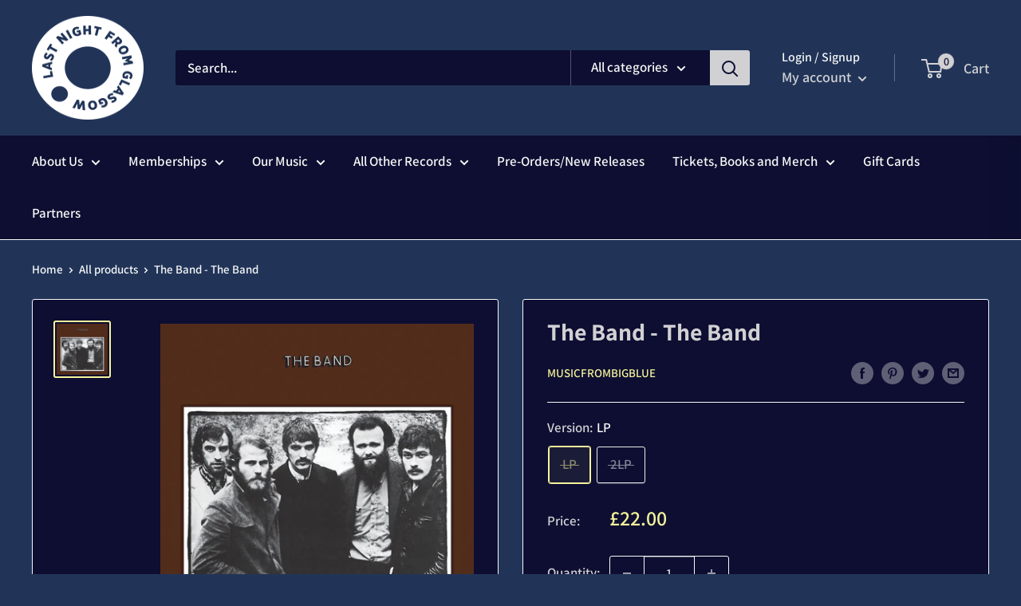

--- FILE ---
content_type: text/html; charset=utf-8
request_url: https://shop.lastnightfromglasgow.com/it/products/the-band-the-band
body_size: 78083
content:
<!doctype html>

<html class="no-js" lang="it">
  <head>
    <meta name="google-site-verification" content="XUJkoW1gLK7l25Qbw1YvLNwVL1_O7OvwyJU0IBUOPoE" />
    <meta charset="utf-8">
    <meta name="viewport" content="width=device-width, initial-scale=1.0, height=device-height, minimum-scale=1.0, maximum-scale=5.0">
    <meta name="theme-color" content="#f6f39b"><title>The Band - The Band
</title><meta name="description" content="The four-parts Canadian, one-part Arkansan quintet&#39;s sophomore effort boasts more soon-to-be-staples than any other Band studio recording, what with the likes of the Joan Baez hit &quot;The Night They Drove Old Dixie Down&quot;, &quot;Across the Great Divide&quot;, and &quot;Up on Cripple Creek&quot; standing out among the dozen uniformly memorable"><link rel="canonical" href="https://shop.lastnightfromglasgow.com/it/products/the-band-the-band"><link rel="shortcut icon" href="//shop.lastnightfromglasgow.com/cdn/shop/files/favicon_96x96.png?v=1725803992" type="image/png"><link rel="preload" as="style" href="//shop.lastnightfromglasgow.com/cdn/shop/t/7/assets/theme.css?v=93670058495868888441609939001">
    <link rel="preload" as="script" href="//shop.lastnightfromglasgow.com/cdn/shop/t/7/assets/theme.min.js?v=5591558432254433811642697682">
    <link rel="preconnect" href="https://cdn.shopify.com">
    <link rel="preconnect" href="https://fonts.shopifycdn.com">
    <link rel="dns-prefetch" href="https://productreviews.shopifycdn.com">
    <link rel="dns-prefetch" href="https://ajax.googleapis.com">
    <link rel="dns-prefetch" href="https://maps.googleapis.com">
    <link rel="dns-prefetch" href="https://maps.gstatic.com">

    <meta property="og:type" content="product">
  <meta property="og:title" content="The Band - The Band"><meta property="og:image" content="http://shop.lastnightfromglasgow.com/cdn/shop/products/Remixed_2019_142b336c.webp?v=1670245498">
    <meta property="og:image:secure_url" content="https://shop.lastnightfromglasgow.com/cdn/shop/products/Remixed_2019_142b336c.webp?v=1670245498">
    <meta property="og:image:width" content="600">
    <meta property="og:image:height" content="600"><meta property="product:price:amount" content="22.00">
  <meta property="product:price:currency" content="GBP"><meta property="og:description" content="The four-parts Canadian, one-part Arkansan quintet&#39;s sophomore effort boasts more soon-to-be-staples than any other Band studio recording, what with the likes of the Joan Baez hit &quot;The Night They Drove Old Dixie Down&quot;, &quot;Across the Great Divide&quot;, and &quot;Up on Cripple Creek&quot; standing out among the dozen uniformly memorable"><meta property="og:url" content="https://shop.lastnightfromglasgow.com/it/products/the-band-the-band">
<meta property="og:site_name" content="lastnightfromglasgow"><meta name="twitter:card" content="summary"><meta name="twitter:title" content="The Band - The Band">
  <meta name="twitter:description" content="

The four-parts Canadian, one-part Arkansan quintet&#39;s sophomore effort boasts more soon-to-be-staples than any other Band studio recording, what with the likes of the Joan Baez hit &quot;The Night They Drove Old Dixie Down&quot;, &quot;Across the Great Divide&quot;, and &quot;Up on Cripple Creek&quot; standing out among the dozen uniformly memorable tracks.
Lesser-known group originals such as the achingly lovely &quot;Whispering Pines&quot; and the cryptic &quot;Unfaithful Servant&quot;, however, play crucial roles in giving this 1969 classic its unique flavour. 
Available as a single or double LP.

">
  <meta name="twitter:image" content="https://shop.lastnightfromglasgow.com/cdn/shop/products/Remixed_2019_142b336c_600x600_crop_center.webp?v=1670245498">
    <link rel="preload" href="//shop.lastnightfromglasgow.com/cdn/fonts/assistant/assistant_n7.bf44452348ec8b8efa3aa3068825305886b1c83c.woff2" as="font" type="font/woff2" crossorigin>
<link rel="preload" href="//shop.lastnightfromglasgow.com/cdn/fonts/assistant/assistant_n6.b2cbcfa81550fc99b5d970d0ef582eebcbac24e0.woff2" as="font" type="font/woff2" crossorigin>

<style>
  @font-face {
  font-family: Assistant;
  font-weight: 700;
  font-style: normal;
  font-display: swap;
  src: url("//shop.lastnightfromglasgow.com/cdn/fonts/assistant/assistant_n7.bf44452348ec8b8efa3aa3068825305886b1c83c.woff2") format("woff2"),
       url("//shop.lastnightfromglasgow.com/cdn/fonts/assistant/assistant_n7.0c887fee83f6b3bda822f1150b912c72da0f7b64.woff") format("woff");
}

  @font-face {
  font-family: Assistant;
  font-weight: 600;
  font-style: normal;
  font-display: swap;
  src: url("//shop.lastnightfromglasgow.com/cdn/fonts/assistant/assistant_n6.b2cbcfa81550fc99b5d970d0ef582eebcbac24e0.woff2") format("woff2"),
       url("//shop.lastnightfromglasgow.com/cdn/fonts/assistant/assistant_n6.5dced1e1f897f561a8304b6ef1c533d81fd1c6e0.woff") format("woff");
}

@font-face {
  font-family: Assistant;
  font-weight: 600;
  font-style: normal;
  font-display: swap;
  src: url("//shop.lastnightfromglasgow.com/cdn/fonts/assistant/assistant_n6.b2cbcfa81550fc99b5d970d0ef582eebcbac24e0.woff2") format("woff2"),
       url("//shop.lastnightfromglasgow.com/cdn/fonts/assistant/assistant_n6.5dced1e1f897f561a8304b6ef1c533d81fd1c6e0.woff") format("woff");
}



  @font-face {
  font-family: Assistant;
  font-weight: 800;
  font-style: normal;
  font-display: swap;
  src: url("//shop.lastnightfromglasgow.com/cdn/fonts/assistant/assistant_n8.caff9d99271f06fb89de26ba7662dbb685d39fcc.woff2") format("woff2"),
       url("//shop.lastnightfromglasgow.com/cdn/fonts/assistant/assistant_n8.f0472d26ec9d5e54e6f6aab077e3925b23191c3d.woff") format("woff");
}

  
  

  :root {
    --default-text-font-size : 15px;
    --base-text-font-size    : 17px;
    --heading-font-family    : Assistant, sans-serif;
    --heading-font-weight    : 700;
    --heading-font-style     : normal;
    --text-font-family       : Assistant, sans-serif;
    --text-font-weight       : 600;
    --text-font-style        : normal;
    --text-font-bolder-weight: 600;
    --text-link-decoration   : underline;

    --text-color               : #f7f7f7;
    --text-color-rgb           : 247, 247, 247;
    --heading-color            : #d1d1d4;
    --border-color             : #f7f7f7;
    --border-color-rgb         : 247, 247, 247;
    --form-border-color        : #eaeaea;
    --accent-color             : #f6f39b;
    --accent-color-rgb         : 246, 243, 155;
    --link-color               : #d1d1d4;
    --link-color-hover         : #a9a9af;
    --background               : #213458;
    --secondary-background     : #0d0e31;
    --secondary-background-rgb : 13, 14, 49;
    --accent-background        : rgba(246, 243, 155, 0.08);

    --input-background: #0d0e31;

    --error-color       : #800c50;
    --error-background  : rgba(128, 12, 80, 0.07);
    --success-color     : #800c50;
    --success-background: rgba(128, 12, 80, 0.11);

    --primary-button-background      : #800c50;
    --primary-button-background-rgb  : 128, 12, 80;
    --primary-button-text-color      : #ebe213;
    --secondary-button-background    : #314c2a;
    --secondary-button-background-rgb: 49, 76, 42;
    --secondary-button-text-color    : #ffffff;

    --header-background      : #213458;
    --header-text-color      : #d1d1d4;
    --header-light-text-color: #f7f7f7;
    --header-border-color    : rgba(247, 247, 247, 0.3);
    --header-accent-color    : #d1d1d4;

    --footer-background-color:    #213458;
    --footer-heading-text-color:  #f7f7f7;
    --footer-body-text-color:     #ffffff;
    --footer-accent-color:        #f7f7f7;
    --footer-accent-color-rgb:    247, 247, 247;
    --footer-border:              1px solid var(--border-color);
    
    --flickity-arrow-color: #c4c4c4;--product-on-sale-accent           : #264682;
    --product-on-sale-accent-rgb       : 38, 70, 130;
    --product-on-sale-color            : #ffffff;
    --product-in-stock-color           : #264682;
    --product-low-stock-color          : #ee0000;
    --product-sold-out-color           : #d1d1d4;
    --product-custom-label-1-background: #91346a;
    --product-custom-label-1-color     : #ffffff;
    --product-custom-label-2-background: #a95ebe;
    --product-custom-label-2-color     : #ffffff;
    --product-review-star-color        : #ee0000;

    --mobile-container-gutter : 20px;
    --desktop-container-gutter: 40px;
  }
</style>

<script>
  // IE11 does not have support for CSS variables, so we have to polyfill them
  if (!(((window || {}).CSS || {}).supports && window.CSS.supports('(--a: 0)'))) {
    const script = document.createElement('script');
    script.type = 'text/javascript';
    script.src = 'https://cdn.jsdelivr.net/npm/css-vars-ponyfill@2';
    script.onload = function() {
      cssVars({});
    };

    document.getElementsByTagName('head')[0].appendChild(script);
  }
</script>


    <script>window.performance && window.performance.mark && window.performance.mark('shopify.content_for_header.start');</script><meta name="google-site-verification" content="SHyoPgsPU2nOjN3fpUbH9DvJdn3P6jdB3LPgVM124Hc">
<meta name="facebook-domain-verification" content="6uml04c735v67aevd563d203aptpwi">
<meta id="shopify-digital-wallet" name="shopify-digital-wallet" content="/10958078011/digital_wallets/dialog">
<meta name="shopify-checkout-api-token" content="98a0c4a2667a15a3ae5010402b71a999">
<meta id="in-context-paypal-metadata" data-shop-id="10958078011" data-venmo-supported="false" data-environment="production" data-locale="it_IT" data-paypal-v4="true" data-currency="GBP">
<link rel="alternate" hreflang="x-default" href="https://shop.lastnightfromglasgow.com/products/the-band-the-band">
<link rel="alternate" hreflang="en" href="https://shop.lastnightfromglasgow.com/products/the-band-the-band">
<link rel="alternate" hreflang="de" href="https://shop.lastnightfromglasgow.com/de/products/the-band-the-band">
<link rel="alternate" hreflang="fr" href="https://shop.lastnightfromglasgow.com/fr/products/the-band-the-band">
<link rel="alternate" hreflang="ja" href="https://shop.lastnightfromglasgow.com/ja/products/the-band-the-band">
<link rel="alternate" hreflang="it" href="https://shop.lastnightfromglasgow.com/it/products/the-band-the-band">
<link rel="alternate" hreflang="es" href="https://shop.lastnightfromglasgow.com/es/products/the-band-the-band">
<link rel="alternate" type="application/json+oembed" href="https://shop.lastnightfromglasgow.com/it/products/the-band-the-band.oembed">
<script async="async" src="/checkouts/internal/preloads.js?locale=it-GB"></script>
<link rel="preconnect" href="https://shop.app" crossorigin="anonymous">
<script async="async" src="https://shop.app/checkouts/internal/preloads.js?locale=it-GB&shop_id=10958078011" crossorigin="anonymous"></script>
<script id="apple-pay-shop-capabilities" type="application/json">{"shopId":10958078011,"countryCode":"GB","currencyCode":"GBP","merchantCapabilities":["supports3DS"],"merchantId":"gid:\/\/shopify\/Shop\/10958078011","merchantName":"lastnightfromglasgow","requiredBillingContactFields":["postalAddress","email","phone"],"requiredShippingContactFields":["postalAddress","email","phone"],"shippingType":"shipping","supportedNetworks":["visa","maestro","masterCard","amex","discover","elo"],"total":{"type":"pending","label":"lastnightfromglasgow","amount":"1.00"},"shopifyPaymentsEnabled":true,"supportsSubscriptions":true}</script>
<script id="shopify-features" type="application/json">{"accessToken":"98a0c4a2667a15a3ae5010402b71a999","betas":["rich-media-storefront-analytics"],"domain":"shop.lastnightfromglasgow.com","predictiveSearch":true,"shopId":10958078011,"locale":"it"}</script>
<script>var Shopify = Shopify || {};
Shopify.shop = "lastnightfromglasgow.myshopify.com";
Shopify.locale = "it";
Shopify.currency = {"active":"GBP","rate":"1.0"};
Shopify.country = "GB";
Shopify.theme = {"name":"Warehouse","id":117523644612,"schema_name":"Warehouse","schema_version":"1.15.3","theme_store_id":871,"role":"main"};
Shopify.theme.handle = "null";
Shopify.theme.style = {"id":null,"handle":null};
Shopify.cdnHost = "shop.lastnightfromglasgow.com/cdn";
Shopify.routes = Shopify.routes || {};
Shopify.routes.root = "/it/";</script>
<script type="module">!function(o){(o.Shopify=o.Shopify||{}).modules=!0}(window);</script>
<script>!function(o){function n(){var o=[];function n(){o.push(Array.prototype.slice.apply(arguments))}return n.q=o,n}var t=o.Shopify=o.Shopify||{};t.loadFeatures=n(),t.autoloadFeatures=n()}(window);</script>
<script>
  window.ShopifyPay = window.ShopifyPay || {};
  window.ShopifyPay.apiHost = "shop.app\/pay";
  window.ShopifyPay.redirectState = null;
</script>
<script id="shop-js-analytics" type="application/json">{"pageType":"product"}</script>
<script defer="defer" async type="module" src="//shop.lastnightfromglasgow.com/cdn/shopifycloud/shop-js/modules/v2/client.init-shop-cart-sync_DBkBYU4u.it.esm.js"></script>
<script defer="defer" async type="module" src="//shop.lastnightfromglasgow.com/cdn/shopifycloud/shop-js/modules/v2/chunk.common_Bivs4Di_.esm.js"></script>
<script type="module">
  await import("//shop.lastnightfromglasgow.com/cdn/shopifycloud/shop-js/modules/v2/client.init-shop-cart-sync_DBkBYU4u.it.esm.js");
await import("//shop.lastnightfromglasgow.com/cdn/shopifycloud/shop-js/modules/v2/chunk.common_Bivs4Di_.esm.js");

  window.Shopify.SignInWithShop?.initShopCartSync?.({"fedCMEnabled":true,"windoidEnabled":true});

</script>
<script>
  window.Shopify = window.Shopify || {};
  if (!window.Shopify.featureAssets) window.Shopify.featureAssets = {};
  window.Shopify.featureAssets['shop-js'] = {"shop-cart-sync":["modules/v2/client.shop-cart-sync_DRwX6nDW.it.esm.js","modules/v2/chunk.common_Bivs4Di_.esm.js"],"init-fed-cm":["modules/v2/client.init-fed-cm_BuvK7TtG.it.esm.js","modules/v2/chunk.common_Bivs4Di_.esm.js"],"init-windoid":["modules/v2/client.init-windoid_DIfIlX9n.it.esm.js","modules/v2/chunk.common_Bivs4Di_.esm.js"],"shop-cash-offers":["modules/v2/client.shop-cash-offers_DH2AMOrM.it.esm.js","modules/v2/chunk.common_Bivs4Di_.esm.js","modules/v2/chunk.modal_6w1UtILY.esm.js"],"shop-button":["modules/v2/client.shop-button_BWU4Ej2I.it.esm.js","modules/v2/chunk.common_Bivs4Di_.esm.js"],"init-shop-email-lookup-coordinator":["modules/v2/client.init-shop-email-lookup-coordinator_CTqdooTa.it.esm.js","modules/v2/chunk.common_Bivs4Di_.esm.js"],"shop-toast-manager":["modules/v2/client.shop-toast-manager_Bf_Cko8v.it.esm.js","modules/v2/chunk.common_Bivs4Di_.esm.js"],"shop-login-button":["modules/v2/client.shop-login-button_D0BCYDhI.it.esm.js","modules/v2/chunk.common_Bivs4Di_.esm.js","modules/v2/chunk.modal_6w1UtILY.esm.js"],"avatar":["modules/v2/client.avatar_BTnouDA3.it.esm.js"],"init-shop-cart-sync":["modules/v2/client.init-shop-cart-sync_DBkBYU4u.it.esm.js","modules/v2/chunk.common_Bivs4Di_.esm.js"],"pay-button":["modules/v2/client.pay-button_s5RWRwDl.it.esm.js","modules/v2/chunk.common_Bivs4Di_.esm.js"],"init-shop-for-new-customer-accounts":["modules/v2/client.init-shop-for-new-customer-accounts_COah5pzV.it.esm.js","modules/v2/client.shop-login-button_D0BCYDhI.it.esm.js","modules/v2/chunk.common_Bivs4Di_.esm.js","modules/v2/chunk.modal_6w1UtILY.esm.js"],"init-customer-accounts-sign-up":["modules/v2/client.init-customer-accounts-sign-up_BLOO4MoV.it.esm.js","modules/v2/client.shop-login-button_D0BCYDhI.it.esm.js","modules/v2/chunk.common_Bivs4Di_.esm.js","modules/v2/chunk.modal_6w1UtILY.esm.js"],"shop-follow-button":["modules/v2/client.shop-follow-button_DYPtBXlp.it.esm.js","modules/v2/chunk.common_Bivs4Di_.esm.js","modules/v2/chunk.modal_6w1UtILY.esm.js"],"checkout-modal":["modules/v2/client.checkout-modal_C7xF1TCw.it.esm.js","modules/v2/chunk.common_Bivs4Di_.esm.js","modules/v2/chunk.modal_6w1UtILY.esm.js"],"init-customer-accounts":["modules/v2/client.init-customer-accounts_DWzouIcw.it.esm.js","modules/v2/client.shop-login-button_D0BCYDhI.it.esm.js","modules/v2/chunk.common_Bivs4Di_.esm.js","modules/v2/chunk.modal_6w1UtILY.esm.js"],"lead-capture":["modules/v2/client.lead-capture_fXpMUDiq.it.esm.js","modules/v2/chunk.common_Bivs4Di_.esm.js","modules/v2/chunk.modal_6w1UtILY.esm.js"],"shop-login":["modules/v2/client.shop-login_DG4QDlwr.it.esm.js","modules/v2/chunk.common_Bivs4Di_.esm.js","modules/v2/chunk.modal_6w1UtILY.esm.js"],"payment-terms":["modules/v2/client.payment-terms_Bm6b8FRY.it.esm.js","modules/v2/chunk.common_Bivs4Di_.esm.js","modules/v2/chunk.modal_6w1UtILY.esm.js"]};
</script>
<script>(function() {
  var isLoaded = false;
  function asyncLoad() {
    if (isLoaded) return;
    isLoaded = true;
    var urls = ["https:\/\/lay-buys.com\/js\/laybuys-advert.js?shop=lastnightfromglasgow.myshopify.com","https:\/\/www.upsellwizard.com\/main.js?id=2761\u0026shop=lastnightfromglasgow.myshopify.com","https:\/\/www.upsellwizard.com\/main.js?id=2761\u0026shop=lastnightfromglasgow.myshopify.com"];
    for (var i = 0; i < urls.length; i++) {
      var s = document.createElement('script');
      s.type = 'text/javascript';
      s.async = true;
      s.src = urls[i];
      var x = document.getElementsByTagName('script')[0];
      x.parentNode.insertBefore(s, x);
    }
  };
  if(window.attachEvent) {
    window.attachEvent('onload', asyncLoad);
  } else {
    window.addEventListener('load', asyncLoad, false);
  }
})();</script>
<script id="__st">var __st={"a":10958078011,"offset":0,"reqid":"d70a853b-fb75-47d6-a32e-6896ab210513-1768900511","pageurl":"shop.lastnightfromglasgow.com\/it\/products\/the-band-the-band","u":"aeef98a840a1","p":"product","rtyp":"product","rid":8069959942376};</script>
<script>window.ShopifyPaypalV4VisibilityTracking = true;</script>
<script id="captcha-bootstrap">!function(){'use strict';const t='contact',e='account',n='new_comment',o=[[t,t],['blogs',n],['comments',n],[t,'customer']],c=[[e,'customer_login'],[e,'guest_login'],[e,'recover_customer_password'],[e,'create_customer']],r=t=>t.map((([t,e])=>`form[action*='/${t}']:not([data-nocaptcha='true']) input[name='form_type'][value='${e}']`)).join(','),a=t=>()=>t?[...document.querySelectorAll(t)].map((t=>t.form)):[];function s(){const t=[...o],e=r(t);return a(e)}const i='password',u='form_key',d=['recaptcha-v3-token','g-recaptcha-response','h-captcha-response',i],f=()=>{try{return window.sessionStorage}catch{return}},m='__shopify_v',_=t=>t.elements[u];function p(t,e,n=!1){try{const o=window.sessionStorage,c=JSON.parse(o.getItem(e)),{data:r}=function(t){const{data:e,action:n}=t;return t[m]||n?{data:e,action:n}:{data:t,action:n}}(c);for(const[e,n]of Object.entries(r))t.elements[e]&&(t.elements[e].value=n);n&&o.removeItem(e)}catch(o){console.error('form repopulation failed',{error:o})}}const l='form_type',E='cptcha';function T(t){t.dataset[E]=!0}const w=window,h=w.document,L='Shopify',v='ce_forms',y='captcha';let A=!1;((t,e)=>{const n=(g='f06e6c50-85a8-45c8-87d0-21a2b65856fe',I='https://cdn.shopify.com/shopifycloud/storefront-forms-hcaptcha/ce_storefront_forms_captcha_hcaptcha.v1.5.2.iife.js',D={infoText:'Protetto da hCaptcha',privacyText:'Privacy',termsText:'Termini'},(t,e,n)=>{const o=w[L][v],c=o.bindForm;if(c)return c(t,g,e,D).then(n);var r;o.q.push([[t,g,e,D],n]),r=I,A||(h.body.append(Object.assign(h.createElement('script'),{id:'captcha-provider',async:!0,src:r})),A=!0)});var g,I,D;w[L]=w[L]||{},w[L][v]=w[L][v]||{},w[L][v].q=[],w[L][y]=w[L][y]||{},w[L][y].protect=function(t,e){n(t,void 0,e),T(t)},Object.freeze(w[L][y]),function(t,e,n,w,h,L){const[v,y,A,g]=function(t,e,n){const i=e?o:[],u=t?c:[],d=[...i,...u],f=r(d),m=r(i),_=r(d.filter((([t,e])=>n.includes(e))));return[a(f),a(m),a(_),s()]}(w,h,L),I=t=>{const e=t.target;return e instanceof HTMLFormElement?e:e&&e.form},D=t=>v().includes(t);t.addEventListener('submit',(t=>{const e=I(t);if(!e)return;const n=D(e)&&!e.dataset.hcaptchaBound&&!e.dataset.recaptchaBound,o=_(e),c=g().includes(e)&&(!o||!o.value);(n||c)&&t.preventDefault(),c&&!n&&(function(t){try{if(!f())return;!function(t){const e=f();if(!e)return;const n=_(t);if(!n)return;const o=n.value;o&&e.removeItem(o)}(t);const e=Array.from(Array(32),(()=>Math.random().toString(36)[2])).join('');!function(t,e){_(t)||t.append(Object.assign(document.createElement('input'),{type:'hidden',name:u})),t.elements[u].value=e}(t,e),function(t,e){const n=f();if(!n)return;const o=[...t.querySelectorAll(`input[type='${i}']`)].map((({name:t})=>t)),c=[...d,...o],r={};for(const[a,s]of new FormData(t).entries())c.includes(a)||(r[a]=s);n.setItem(e,JSON.stringify({[m]:1,action:t.action,data:r}))}(t,e)}catch(e){console.error('failed to persist form',e)}}(e),e.submit())}));const S=(t,e)=>{t&&!t.dataset[E]&&(n(t,e.some((e=>e===t))),T(t))};for(const o of['focusin','change'])t.addEventListener(o,(t=>{const e=I(t);D(e)&&S(e,y())}));const B=e.get('form_key'),M=e.get(l),P=B&&M;t.addEventListener('DOMContentLoaded',(()=>{const t=y();if(P)for(const e of t)e.elements[l].value===M&&p(e,B);[...new Set([...A(),...v().filter((t=>'true'===t.dataset.shopifyCaptcha))])].forEach((e=>S(e,t)))}))}(h,new URLSearchParams(w.location.search),n,t,e,['guest_login'])})(!0,!0)}();</script>
<script integrity="sha256-4kQ18oKyAcykRKYeNunJcIwy7WH5gtpwJnB7kiuLZ1E=" data-source-attribution="shopify.loadfeatures" defer="defer" src="//shop.lastnightfromglasgow.com/cdn/shopifycloud/storefront/assets/storefront/load_feature-a0a9edcb.js" crossorigin="anonymous"></script>
<script crossorigin="anonymous" defer="defer" src="//shop.lastnightfromglasgow.com/cdn/shopifycloud/storefront/assets/shopify_pay/storefront-65b4c6d7.js?v=20250812"></script>
<script data-source-attribution="shopify.dynamic_checkout.dynamic.init">var Shopify=Shopify||{};Shopify.PaymentButton=Shopify.PaymentButton||{isStorefrontPortableWallets:!0,init:function(){window.Shopify.PaymentButton.init=function(){};var t=document.createElement("script");t.src="https://shop.lastnightfromglasgow.com/cdn/shopifycloud/portable-wallets/latest/portable-wallets.it.js",t.type="module",document.head.appendChild(t)}};
</script>
<script data-source-attribution="shopify.dynamic_checkout.buyer_consent">
  function portableWalletsHideBuyerConsent(e){var t=document.getElementById("shopify-buyer-consent"),n=document.getElementById("shopify-subscription-policy-button");t&&n&&(t.classList.add("hidden"),t.setAttribute("aria-hidden","true"),n.removeEventListener("click",e))}function portableWalletsShowBuyerConsent(e){var t=document.getElementById("shopify-buyer-consent"),n=document.getElementById("shopify-subscription-policy-button");t&&n&&(t.classList.remove("hidden"),t.removeAttribute("aria-hidden"),n.addEventListener("click",e))}window.Shopify?.PaymentButton&&(window.Shopify.PaymentButton.hideBuyerConsent=portableWalletsHideBuyerConsent,window.Shopify.PaymentButton.showBuyerConsent=portableWalletsShowBuyerConsent);
</script>
<script>
  function portableWalletsCleanup(e){e&&e.src&&console.error("Failed to load portable wallets script "+e.src);var t=document.querySelectorAll("shopify-accelerated-checkout .shopify-payment-button__skeleton, shopify-accelerated-checkout-cart .wallet-cart-button__skeleton"),e=document.getElementById("shopify-buyer-consent");for(let e=0;e<t.length;e++)t[e].remove();e&&e.remove()}function portableWalletsNotLoadedAsModule(e){e instanceof ErrorEvent&&"string"==typeof e.message&&e.message.includes("import.meta")&&"string"==typeof e.filename&&e.filename.includes("portable-wallets")&&(window.removeEventListener("error",portableWalletsNotLoadedAsModule),window.Shopify.PaymentButton.failedToLoad=e,"loading"===document.readyState?document.addEventListener("DOMContentLoaded",window.Shopify.PaymentButton.init):window.Shopify.PaymentButton.init())}window.addEventListener("error",portableWalletsNotLoadedAsModule);
</script>

<script type="module" src="https://shop.lastnightfromglasgow.com/cdn/shopifycloud/portable-wallets/latest/portable-wallets.it.js" onError="portableWalletsCleanup(this)" crossorigin="anonymous"></script>
<script nomodule>
  document.addEventListener("DOMContentLoaded", portableWalletsCleanup);
</script>

<script id='scb4127' type='text/javascript' async='' src='https://shop.lastnightfromglasgow.com/cdn/shopifycloud/privacy-banner/storefront-banner.js'></script><link id="shopify-accelerated-checkout-styles" rel="stylesheet" media="screen" href="https://shop.lastnightfromglasgow.com/cdn/shopifycloud/portable-wallets/latest/accelerated-checkout-backwards-compat.css" crossorigin="anonymous">
<style id="shopify-accelerated-checkout-cart">
        #shopify-buyer-consent {
  margin-top: 1em;
  display: inline-block;
  width: 100%;
}

#shopify-buyer-consent.hidden {
  display: none;
}

#shopify-subscription-policy-button {
  background: none;
  border: none;
  padding: 0;
  text-decoration: underline;
  font-size: inherit;
  cursor: pointer;
}

#shopify-subscription-policy-button::before {
  box-shadow: none;
}

      </style>

<script>window.performance && window.performance.mark && window.performance.mark('shopify.content_for_header.end');</script>

    <link rel="stylesheet" href="//shop.lastnightfromglasgow.com/cdn/shop/t/7/assets/theme.css?v=93670058495868888441609939001">

    
  <script type="application/ld+json">
  {
    "@context": "http://schema.org",
    "@type": "Product",
    "offers": [{
          "@type": "Offer",
          "name": "LP",
          "availability":"https://schema.org/OutOfStock",
          "price": 22.0,
          "priceCurrency": "GBP",
          "priceValidUntil": "2026-01-30","url": "/it/products/the-band-the-band?variant=44191497355496"
        },
{
          "@type": "Offer",
          "name": "2LP",
          "availability":"https://schema.org/OutOfStock",
          "price": 28.0,
          "priceCurrency": "GBP",
          "priceValidUntil": "2026-01-30","url": "/it/products/the-band-the-band?variant=44191497388264"
        }
],
    "brand": {
      "name": "MusicFromBigBlue"
    },
    "name": "The Band - The Band",
    "description": "\n\nThe four-parts Canadian, one-part Arkansan quintet's sophomore effort boasts more soon-to-be-staples than any other Band studio recording, what with the likes of the Joan Baez hit \"The Night They Drove Old Dixie Down\", \"Across the Great Divide\", and \"Up on Cripple Creek\" standing out among the dozen uniformly memorable tracks.\nLesser-known group originals such as the achingly lovely \"Whispering Pines\" and the cryptic \"Unfaithful Servant\", however, play crucial roles in giving this 1969 classic its unique flavour. \nAvailable as a single or double LP.\n\n",
    "category": "Vinyl Record",
    "url": "/it/products/the-band-the-band",
    "sku": "",
    "image": {
      "@type": "ImageObject",
      "url": "https://shop.lastnightfromglasgow.com/cdn/shop/products/Remixed_2019_142b336c_1024x.webp?v=1670245498",
      "image": "https://shop.lastnightfromglasgow.com/cdn/shop/products/Remixed_2019_142b336c_1024x.webp?v=1670245498",
      "name": "The Band - The Band",
      "width": "1024",
      "height": "1024"
    }
  }
  </script>



  <script type="application/ld+json">
  {
    "@context": "http://schema.org",
    "@type": "BreadcrumbList",
  "itemListElement": [{
      "@type": "ListItem",
      "position": 1,
      "name": "Home",
      "item": "https://shop.lastnightfromglasgow.com"
    },{
          "@type": "ListItem",
          "position": 2,
          "name": "The Band - The Band",
          "item": "https://shop.lastnightfromglasgow.com/it/products/the-band-the-band"
        }]
  }
  </script>


    <script>
      // This allows to expose several variables to the global scope, to be used in scripts
      window.theme = {
        pageType: "product",
        cartCount: 0,
        moneyFormat: "£{{amount}}",
        moneyWithCurrencyFormat: "£{{amount}} GBP",
        showDiscount: true,
        discountMode: "saving",
        searchMode: "product,article,page",
        searchUnavailableProducts: "last",
        cartType: "drawer"
      };

      window.routes = {
        rootUrl: "\/it",
        rootUrlWithoutSlash: "\/it",
        cartUrl: "\/it\/cart",
        cartAddUrl: "\/it\/cart\/add",
        cartChangeUrl: "\/it\/cart\/change",
        searchUrl: "\/it\/search",
        productRecommendationsUrl: "\/it\/recommendations\/products"
      };

      window.languages = {
        productRegularPrice: "Regular price",
        productSalePrice: "Sale price",
        collectionOnSaleLabel: "Save {{savings}}",
        productFormUnavailable: "Unavailable",
        productFormAddToCart: "Add to cart",
        productFormSoldOut: "Sold out",
        productAdded: "Product has been added to your cart",
        productAddedShort: "Added!",
        shippingEstimatorNoResults: "No shipping could be found for your address.",
        shippingEstimatorOneResult: "There is one shipping rate for your address:",
        shippingEstimatorMultipleResults: "There are {{count}} shipping rates for your address:",
        shippingEstimatorErrors: "There are some errors:"
      };

      window.lazySizesConfig = {
        loadHidden: false,
        hFac: 0.8,
        expFactor: 3,
        customMedia: {
          '--phone': '(max-width: 640px)',
          '--tablet': '(min-width: 641px) and (max-width: 1023px)',
          '--lap': '(min-width: 1024px)'
        }
      };

      document.documentElement.className = document.documentElement.className.replace('no-js', 'js');
    </script><script src="//shop.lastnightfromglasgow.com/cdn/shop/t/7/assets/theme.min.js?v=5591558432254433811642697682" defer></script>
    <script src="//shop.lastnightfromglasgow.com/cdn/shop/t/7/assets/custom.js?v=90373254691674712701609939000" defer></script><script>
        (function () {
          window.onpageshow = function() {
            // We force re-freshing the cart content onpageshow, as most browsers will serve a cache copy when hitting the
            // back button, which cause staled data
            document.documentElement.dispatchEvent(new CustomEvent('cart:refresh', {
              bubbles: true,
              detail: {scrollToTop: false}
            }));
          };
        })();
      </script><!-- BEGIN app block: shopify://apps/paywhirl-subscriptions/blocks/paywhirl-customer-portal/41e95d60-82cf-46e8-84de-618d7e4c37b7 -->



<style>
@keyframes paywhirl-customer-portal-loader {
  0% { -ms-transform: rotate(0deg); -webkit-transform: rotate(0deg); transform: rotate(0deg); }
  100% { -ms-transform: rotate(360deg); -webkit-transform: rotate(360deg); transform: rotate(360deg); }
}

#paywhirl-customer-portal-frame {
  width: 100%;
  height: 0;
  border: none;
}

#paywhirl-customer-portal-loader {
  margin-top: 100px;
  text-align: center;
}

html.paywhirl-customer-portal main > :not(#paywhirl-customer-portal-wrap) {
  display: none !important;
}
</style>

<script type="text/javascript">
(function() {
  const locale = window.Shopify && window.Shopify.locale ? window.Shopify.locale : 'en';

  const showSubscriptionsLink = false;
  const showCustomerLoginNote = false;
  const showAddressChangeNote = false;

  addEventListener('DOMContentLoaded', () => {
    const accountPath = '/it/account'
    if (showSubscriptionsLink && location.pathname === accountPath) {
      addSubscriptionsUrl()
    }

    const addressesPath = '/it/account/addresses'
    if (showAddressChangeNote && location.pathname === addressesPath) {
      addAddressChangeNote()
    }

    const accountLoginPath = 'https://shop.lastnightfromglasgow.com/customer_authentication/redirect?locale=it&region_country=GB'
    if (showCustomerLoginNote && location.pathname === accountLoginPath) {
      addCustomerLoginNote()
    }
  }, { once: true });

  const portalPage = (() => {
    const match = location.search.match(/[\?&]pw-page=([^&]+)/);
    return match ? decodeURIComponent(match[1]) : null;
  })()

  if (!portalPage) {
    return;
  }

  document.querySelector('html').classList.add('paywhirl-customer-portal');

  function addSubscriptionsUrl() {
    const addressesLinkElements = document.querySelectorAll('[href="/it/account/addresses"]');

    Array.from(addressesLinkElements).forEach((addressesLinkElement) => {
      let targetElement = addressesLinkElement;
      let snippet = new DocumentFragment();

      const subscriptionLinkElement = document.createElement('A');
      const linkClasses = addressesLinkElement.getAttribute('class');
      subscriptionLinkElement.innerHTML = t('general:account-subscriptions-link', 'My Subscriptions');
      subscriptionLinkElement.setAttribute('href', '/account?pw-page=%2F');
      linkClasses && subscriptionLinkElement.setAttribute('class', linkClasses);

      if (!targetElement.nextElementSibling && !targetElement.previousElementSibling) {
          targetElement = addressesLinkElement.parentElement;

          const container = document.createElement(targetElement.tagName);
          const containerClasses = targetElement.getAttribute('class');
          containerClasses && container.setAttribute('class', containerClasses);

          snippet = container;
      }

      snippet.appendChild(subscriptionLinkElement);

      targetElement.after(snippet)

      const targetDisplayStyle = window.getComputedStyle(targetElement).display;
      if (['inline', 'inline-block'].includes(targetDisplayStyle)) {
          targetElement.after(document.createElement('BR'))
      }
    });
  }

  function addAddressChangeNote() {
    const addressesPath = '/it/account/addresses'
    const forms = document.querySelectorAll('form[action^="' + addressesPath + '"]')

    Array.from(forms).forEach((form) => {
      const submitButton = form.querySelector('[type="submit"]')
      const infoText = document.createElement('P')
      const subscriptionsLink = t('general:account-subscriptions-link', 'my subscriptions').toLowerCase()
      const text = t('general:default-address-change-note', "Changing your default address does not affect existing subscriptions. If you'd like to change your delivery address for recurring orders, please visit the _SUBSCRIPTIONS_LINK_ page")
      infoText.innerHTML = text.replace('_SUBSCRIPTIONS_LINK_', '<a href="/account?pw-page=%2F">' + subscriptionsLink + '</a>')

      if (submitButton) {
        submitButton.parentElement.insertBefore(infoText, submitButton)
        return
      }

      const defaultAddressInput = form.querySelector('input[name="address[default]"]')
      if (defaultAddressInput) {
        defaultAddressInput.parentElement.insertBefore(infoText, defaultAddressInput)
      }
    })
  }

  function addCustomerLoginNote() {
    const accountLoginPath = 'https://shop.lastnightfromglasgow.com/customer_authentication/redirect?locale=it&region_country=GB'
    const forms = document.querySelectorAll('form[action^="' + accountLoginPath + '"]')

    Array.from(forms).forEach((form) => {
      const textNote = document.createElement('P')
      textNote.innerHTML = t('general:customer-login-page-note', 'In order to access your subscriptions, create an account with the same email address')
      form.append(textNote)
    })
  }

  function t(key, defaultValue) {
    const settings = null;

    const defaultKey = `default:${key}`;
    const localeKey = `${locale}:${key}`;
    const translations = settings && settings.translations ? settings.translations : {};
    const defaultTranslation = translations[defaultKey] ? translations[defaultKey] : defaultValue;

    return translations[localeKey] ? translations[localeKey] : defaultTranslation;
  }

  const template = `
    <div id="paywhirl-customer-portal-wrap" class="page-width">
      <div id="paywhirl-customer-portal-loader">
<svg
  aria-hidden="true"
  focusable="false"
  role="presentation"
  style="animation: paywhirl-customer-portal-loader 500ms infinite linear;display:inline-block;width:20px;height:20px;vertical-align:middle;fill:currentColor;"
  viewBox="0 0 20 20"
>
  <path d="M7.229 1.173a9.25 9.25 0 1 0 11.655 11.412 1.25 1.25 0 1 0-2.4-.698 6.75 6.75 0 1 1-8.506-8.329 1.25 1.25 0 1 0-.75-2.385z" fill="#919EAB"/>
</svg>
</div>
      <iframe id="paywhirl-customer-portal-frame" src="/a/paywhirl${portalPage}?locale=${locale}&use_built_in_stylesheets=1"></iframe>
    </div>
  `;

  addEventListener('load', () => {
    const containerSelector = "main";
    const container = document.querySelector(containerSelector);

    if (!container) {
      return console.log(`The container element '${containerSelector}' for the PayWhirl Customer Portal couldn't be found. Please review the corresponding setting in Theme settings -> App embeds or contact our support.`);
    }

    container.innerHTML = template;
  })
})()
</script>

<!-- END app block --><!-- BEGIN app block: shopify://apps/klaviyo-email-marketing-sms/blocks/klaviyo-onsite-embed/2632fe16-c075-4321-a88b-50b567f42507 -->












  <script async src="https://static.klaviyo.com/onsite/js/XwfhLZ/klaviyo.js?company_id=XwfhLZ"></script>
  <script>!function(){if(!window.klaviyo){window._klOnsite=window._klOnsite||[];try{window.klaviyo=new Proxy({},{get:function(n,i){return"push"===i?function(){var n;(n=window._klOnsite).push.apply(n,arguments)}:function(){for(var n=arguments.length,o=new Array(n),w=0;w<n;w++)o[w]=arguments[w];var t="function"==typeof o[o.length-1]?o.pop():void 0,e=new Promise((function(n){window._klOnsite.push([i].concat(o,[function(i){t&&t(i),n(i)}]))}));return e}}})}catch(n){window.klaviyo=window.klaviyo||[],window.klaviyo.push=function(){var n;(n=window._klOnsite).push.apply(n,arguments)}}}}();</script>

  
    <script id="viewed_product">
      if (item == null) {
        var _learnq = _learnq || [];

        var MetafieldReviews = null
        var MetafieldYotpoRating = null
        var MetafieldYotpoCount = null
        var MetafieldLooxRating = null
        var MetafieldLooxCount = null
        var okendoProduct = null
        var okendoProductReviewCount = null
        var okendoProductReviewAverageValue = null
        try {
          // The following fields are used for Customer Hub recently viewed in order to add reviews.
          // This information is not part of __kla_viewed. Instead, it is part of __kla_viewed_reviewed_items
          MetafieldReviews = {};
          MetafieldYotpoRating = null
          MetafieldYotpoCount = null
          MetafieldLooxRating = null
          MetafieldLooxCount = null

          okendoProduct = null
          // If the okendo metafield is not legacy, it will error, which then requires the new json formatted data
          if (okendoProduct && 'error' in okendoProduct) {
            okendoProduct = null
          }
          okendoProductReviewCount = okendoProduct ? okendoProduct.reviewCount : null
          okendoProductReviewAverageValue = okendoProduct ? okendoProduct.reviewAverageValue : null
        } catch (error) {
          console.error('Error in Klaviyo onsite reviews tracking:', error);
        }

        var item = {
          Name: "The Band - The Band",
          ProductID: 8069959942376,
          Categories: ["All Products","Fees products","Music From Big Blue"],
          ImageURL: "https://shop.lastnightfromglasgow.com/cdn/shop/products/Remixed_2019_142b336c_grande.webp?v=1670245498",
          URL: "https://shop.lastnightfromglasgow.com/it/products/the-band-the-band",
          Brand: "MusicFromBigBlue",
          Price: "£22.00",
          Value: "22.00",
          CompareAtPrice: "£0.00"
        };
        _learnq.push(['track', 'Viewed Product', item]);
        _learnq.push(['trackViewedItem', {
          Title: item.Name,
          ItemId: item.ProductID,
          Categories: item.Categories,
          ImageUrl: item.ImageURL,
          Url: item.URL,
          Metadata: {
            Brand: item.Brand,
            Price: item.Price,
            Value: item.Value,
            CompareAtPrice: item.CompareAtPrice
          },
          metafields:{
            reviews: MetafieldReviews,
            yotpo:{
              rating: MetafieldYotpoRating,
              count: MetafieldYotpoCount,
            },
            loox:{
              rating: MetafieldLooxRating,
              count: MetafieldLooxCount,
            },
            okendo: {
              rating: okendoProductReviewAverageValue,
              count: okendoProductReviewCount,
            }
          }
        }]);
      }
    </script>
  




  <script>
    window.klaviyoReviewsProductDesignMode = false
  </script>



  <!-- BEGIN app snippet: customer-hub-data --><script>
  if (!window.customerHub) {
    window.customerHub = {};
  }
  window.customerHub.storefrontRoutes = {
    login: "https://shop.lastnightfromglasgow.com/customer_authentication/redirect?locale=it&region_country=GB?return_url=%2F%23k-hub",
    register: "https://account.lastnightfromglasgow.com?locale=it?return_url=%2F%23k-hub",
    logout: "/it/account/logout",
    profile: "/it/account",
    addresses: "/it/account/addresses",
  };
  
  window.customerHub.userId = null;
  
  window.customerHub.storeDomain = "lastnightfromglasgow.myshopify.com";

  
    window.customerHub.activeProduct = {
      name: "The Band - The Band",
      category: null,
      imageUrl: "https://shop.lastnightfromglasgow.com/cdn/shop/products/Remixed_2019_142b336c_grande.webp?v=1670245498",
      id: "8069959942376",
      link: "https://shop.lastnightfromglasgow.com/it/products/the-band-the-band",
      variants: [
        
          {
            id: "44191497355496",
            
            imageUrl: null,
            
            price: "2200",
            currency: "GBP",
            availableForSale: false,
            title: "LP",
          },
        
          {
            id: "44191497388264",
            
            imageUrl: null,
            
            price: "2800",
            currency: "GBP",
            availableForSale: false,
            title: "2LP",
          },
        
      ],
    };
    window.customerHub.activeProduct.variants.forEach((variant) => {
        
        variant.price = `${variant.price.slice(0, -2)}.${variant.price.slice(-2)}`;
    });
  

  
    window.customerHub.storeLocale = {
        currentLanguage: 'it',
        currentCountry: 'GB',
        availableLanguages: [
          
            {
              iso_code: 'en',
              endonym_name: 'English'
            },
          
            {
              iso_code: 'de',
              endonym_name: 'Deutsch'
            },
          
            {
              iso_code: 'fr',
              endonym_name: 'français'
            },
          
            {
              iso_code: 'ja',
              endonym_name: '日本語'
            },
          
            {
              iso_code: 'it',
              endonym_name: 'Italiano'
            },
          
            {
              iso_code: 'es',
              endonym_name: 'Español'
            }
          
        ],
        availableCountries: [
          
            {
              iso_code: 'AF',
              name: 'Afghanistan',
              currency_code: 'AFN'
            },
          
            {
              iso_code: 'AL',
              name: 'Albania',
              currency_code: 'ALL'
            },
          
            {
              iso_code: 'DZ',
              name: 'Algeria',
              currency_code: 'DZD'
            },
          
            {
              iso_code: 'UM',
              name: 'Altre isole americane del Pacifico',
              currency_code: 'USD'
            },
          
            {
              iso_code: 'AD',
              name: 'Andorra',
              currency_code: 'EUR'
            },
          
            {
              iso_code: 'AO',
              name: 'Angola',
              currency_code: 'GBP'
            },
          
            {
              iso_code: 'AI',
              name: 'Anguilla',
              currency_code: 'XCD'
            },
          
            {
              iso_code: 'AG',
              name: 'Antigua e Barbuda',
              currency_code: 'XCD'
            },
          
            {
              iso_code: 'SA',
              name: 'Arabia Saudita',
              currency_code: 'SAR'
            },
          
            {
              iso_code: 'AR',
              name: 'Argentina',
              currency_code: 'GBP'
            },
          
            {
              iso_code: 'AM',
              name: 'Armenia',
              currency_code: 'AMD'
            },
          
            {
              iso_code: 'AW',
              name: 'Aruba',
              currency_code: 'AWG'
            },
          
            {
              iso_code: 'AU',
              name: 'Australia',
              currency_code: 'AUD'
            },
          
            {
              iso_code: 'AT',
              name: 'Austria',
              currency_code: 'EUR'
            },
          
            {
              iso_code: 'AZ',
              name: 'Azerbaigian',
              currency_code: 'AZN'
            },
          
            {
              iso_code: 'BS',
              name: 'Bahamas',
              currency_code: 'BSD'
            },
          
            {
              iso_code: 'BH',
              name: 'Bahrein',
              currency_code: 'GBP'
            },
          
            {
              iso_code: 'BD',
              name: 'Bangladesh',
              currency_code: 'BDT'
            },
          
            {
              iso_code: 'BB',
              name: 'Barbados',
              currency_code: 'BBD'
            },
          
            {
              iso_code: 'BE',
              name: 'Belgio',
              currency_code: 'EUR'
            },
          
            {
              iso_code: 'BZ',
              name: 'Belize',
              currency_code: 'BZD'
            },
          
            {
              iso_code: 'BJ',
              name: 'Benin',
              currency_code: 'XOF'
            },
          
            {
              iso_code: 'BM',
              name: 'Bermuda',
              currency_code: 'USD'
            },
          
            {
              iso_code: 'BT',
              name: 'Bhutan',
              currency_code: 'GBP'
            },
          
            {
              iso_code: 'BY',
              name: 'Bielorussia',
              currency_code: 'GBP'
            },
          
            {
              iso_code: 'BO',
              name: 'Bolivia',
              currency_code: 'BOB'
            },
          
            {
              iso_code: 'BA',
              name: 'Bosnia ed Erzegovina',
              currency_code: 'BAM'
            },
          
            {
              iso_code: 'BW',
              name: 'Botswana',
              currency_code: 'BWP'
            },
          
            {
              iso_code: 'BR',
              name: 'Brasile',
              currency_code: 'GBP'
            },
          
            {
              iso_code: 'BN',
              name: 'Brunei',
              currency_code: 'BND'
            },
          
            {
              iso_code: 'BG',
              name: 'Bulgaria',
              currency_code: 'EUR'
            },
          
            {
              iso_code: 'BF',
              name: 'Burkina Faso',
              currency_code: 'XOF'
            },
          
            {
              iso_code: 'BI',
              name: 'Burundi',
              currency_code: 'BIF'
            },
          
            {
              iso_code: 'KH',
              name: 'Cambogia',
              currency_code: 'KHR'
            },
          
            {
              iso_code: 'CM',
              name: 'Camerun',
              currency_code: 'XAF'
            },
          
            {
              iso_code: 'CA',
              name: 'Canada',
              currency_code: 'CAD'
            },
          
            {
              iso_code: 'CV',
              name: 'Capo Verde',
              currency_code: 'CVE'
            },
          
            {
              iso_code: 'BQ',
              name: 'Caraibi olandesi',
              currency_code: 'USD'
            },
          
            {
              iso_code: 'CZ',
              name: 'Cechia',
              currency_code: 'CZK'
            },
          
            {
              iso_code: 'TD',
              name: 'Ciad',
              currency_code: 'XAF'
            },
          
            {
              iso_code: 'CL',
              name: 'Cile',
              currency_code: 'GBP'
            },
          
            {
              iso_code: 'CN',
              name: 'Cina',
              currency_code: 'CNY'
            },
          
            {
              iso_code: 'CY',
              name: 'Cipro',
              currency_code: 'EUR'
            },
          
            {
              iso_code: 'VA',
              name: 'Città del Vaticano',
              currency_code: 'EUR'
            },
          
            {
              iso_code: 'CO',
              name: 'Colombia',
              currency_code: 'GBP'
            },
          
            {
              iso_code: 'KM',
              name: 'Comore',
              currency_code: 'KMF'
            },
          
            {
              iso_code: 'CD',
              name: 'Congo - Kinshasa',
              currency_code: 'CDF'
            },
          
            {
              iso_code: 'CG',
              name: 'Congo-Brazzaville',
              currency_code: 'XAF'
            },
          
            {
              iso_code: 'KR',
              name: 'Corea del Sud',
              currency_code: 'KRW'
            },
          
            {
              iso_code: 'CR',
              name: 'Costa Rica',
              currency_code: 'CRC'
            },
          
            {
              iso_code: 'CI',
              name: 'Costa d’Avorio',
              currency_code: 'XOF'
            },
          
            {
              iso_code: 'HR',
              name: 'Croazia',
              currency_code: 'EUR'
            },
          
            {
              iso_code: 'CW',
              name: 'Curaçao',
              currency_code: 'ANG'
            },
          
            {
              iso_code: 'DK',
              name: 'Danimarca',
              currency_code: 'DKK'
            },
          
            {
              iso_code: 'DM',
              name: 'Dominica',
              currency_code: 'XCD'
            },
          
            {
              iso_code: 'EC',
              name: 'Ecuador',
              currency_code: 'USD'
            },
          
            {
              iso_code: 'EG',
              name: 'Egitto',
              currency_code: 'EGP'
            },
          
            {
              iso_code: 'SV',
              name: 'El Salvador',
              currency_code: 'USD'
            },
          
            {
              iso_code: 'AE',
              name: 'Emirati Arabi Uniti',
              currency_code: 'AED'
            },
          
            {
              iso_code: 'ER',
              name: 'Eritrea',
              currency_code: 'GBP'
            },
          
            {
              iso_code: 'EE',
              name: 'Estonia',
              currency_code: 'EUR'
            },
          
            {
              iso_code: 'ET',
              name: 'Etiopia',
              currency_code: 'ETB'
            },
          
            {
              iso_code: 'FJ',
              name: 'Figi',
              currency_code: 'FJD'
            },
          
            {
              iso_code: 'PH',
              name: 'Filippine',
              currency_code: 'PHP'
            },
          
            {
              iso_code: 'FI',
              name: 'Finlandia',
              currency_code: 'EUR'
            },
          
            {
              iso_code: 'FR',
              name: 'Francia',
              currency_code: 'EUR'
            },
          
            {
              iso_code: 'GA',
              name: 'Gabon',
              currency_code: 'XOF'
            },
          
            {
              iso_code: 'GM',
              name: 'Gambia',
              currency_code: 'GMD'
            },
          
            {
              iso_code: 'GE',
              name: 'Georgia',
              currency_code: 'GBP'
            },
          
            {
              iso_code: 'GS',
              name: 'Georgia del Sud e Sandwich australi',
              currency_code: 'GBP'
            },
          
            {
              iso_code: 'DE',
              name: 'Germania',
              currency_code: 'EUR'
            },
          
            {
              iso_code: 'GH',
              name: 'Ghana',
              currency_code: 'GBP'
            },
          
            {
              iso_code: 'JM',
              name: 'Giamaica',
              currency_code: 'JMD'
            },
          
            {
              iso_code: 'JP',
              name: 'Giappone',
              currency_code: 'JPY'
            },
          
            {
              iso_code: 'GI',
              name: 'Gibilterra',
              currency_code: 'GBP'
            },
          
            {
              iso_code: 'DJ',
              name: 'Gibuti',
              currency_code: 'DJF'
            },
          
            {
              iso_code: 'JO',
              name: 'Giordania',
              currency_code: 'GBP'
            },
          
            {
              iso_code: 'GR',
              name: 'Grecia',
              currency_code: 'EUR'
            },
          
            {
              iso_code: 'GD',
              name: 'Grenada',
              currency_code: 'XCD'
            },
          
            {
              iso_code: 'GL',
              name: 'Groenlandia',
              currency_code: 'DKK'
            },
          
            {
              iso_code: 'GP',
              name: 'Guadalupa',
              currency_code: 'EUR'
            },
          
            {
              iso_code: 'GT',
              name: 'Guatemala',
              currency_code: 'GTQ'
            },
          
            {
              iso_code: 'GG',
              name: 'Guernsey',
              currency_code: 'GBP'
            },
          
            {
              iso_code: 'GN',
              name: 'Guinea',
              currency_code: 'GNF'
            },
          
            {
              iso_code: 'GQ',
              name: 'Guinea Equatoriale',
              currency_code: 'XAF'
            },
          
            {
              iso_code: 'GW',
              name: 'Guinea-Bissau',
              currency_code: 'XOF'
            },
          
            {
              iso_code: 'GY',
              name: 'Guyana',
              currency_code: 'GYD'
            },
          
            {
              iso_code: 'GF',
              name: 'Guyana francese',
              currency_code: 'EUR'
            },
          
            {
              iso_code: 'HT',
              name: 'Haiti',
              currency_code: 'GBP'
            },
          
            {
              iso_code: 'HN',
              name: 'Honduras',
              currency_code: 'HNL'
            },
          
            {
              iso_code: 'IN',
              name: 'India',
              currency_code: 'INR'
            },
          
            {
              iso_code: 'ID',
              name: 'Indonesia',
              currency_code: 'IDR'
            },
          
            {
              iso_code: 'IQ',
              name: 'Iraq',
              currency_code: 'GBP'
            },
          
            {
              iso_code: 'IE',
              name: 'Irlanda',
              currency_code: 'EUR'
            },
          
            {
              iso_code: 'IS',
              name: 'Islanda',
              currency_code: 'ISK'
            },
          
            {
              iso_code: 'AC',
              name: 'Isola Ascensione',
              currency_code: 'SHP'
            },
          
            {
              iso_code: 'CX',
              name: 'Isola Christmas',
              currency_code: 'AUD'
            },
          
            {
              iso_code: 'NF',
              name: 'Isola Norfolk',
              currency_code: 'AUD'
            },
          
            {
              iso_code: 'IM',
              name: 'Isola di Man',
              currency_code: 'GBP'
            },
          
            {
              iso_code: 'AX',
              name: 'Isole Åland',
              currency_code: 'EUR'
            },
          
            {
              iso_code: 'KY',
              name: 'Isole Cayman',
              currency_code: 'KYD'
            },
          
            {
              iso_code: 'CC',
              name: 'Isole Cocos (Keeling)',
              currency_code: 'AUD'
            },
          
            {
              iso_code: 'CK',
              name: 'Isole Cook',
              currency_code: 'NZD'
            },
          
            {
              iso_code: 'FO',
              name: 'Isole Fær Øer',
              currency_code: 'DKK'
            },
          
            {
              iso_code: 'FK',
              name: 'Isole Falkland',
              currency_code: 'FKP'
            },
          
            {
              iso_code: 'PN',
              name: 'Isole Pitcairn',
              currency_code: 'NZD'
            },
          
            {
              iso_code: 'SB',
              name: 'Isole Salomone',
              currency_code: 'SBD'
            },
          
            {
              iso_code: 'TC',
              name: 'Isole Turks e Caicos',
              currency_code: 'USD'
            },
          
            {
              iso_code: 'VG',
              name: 'Isole Vergini Britanniche',
              currency_code: 'USD'
            },
          
            {
              iso_code: 'IL',
              name: 'Israele',
              currency_code: 'ILS'
            },
          
            {
              iso_code: 'IT',
              name: 'Italia',
              currency_code: 'EUR'
            },
          
            {
              iso_code: 'JE',
              name: 'Jersey',
              currency_code: 'GBP'
            },
          
            {
              iso_code: 'KZ',
              name: 'Kazakistan',
              currency_code: 'KZT'
            },
          
            {
              iso_code: 'KE',
              name: 'Kenya',
              currency_code: 'KES'
            },
          
            {
              iso_code: 'KG',
              name: 'Kirghizistan',
              currency_code: 'KGS'
            },
          
            {
              iso_code: 'KI',
              name: 'Kiribati',
              currency_code: 'GBP'
            },
          
            {
              iso_code: 'XK',
              name: 'Kosovo',
              currency_code: 'EUR'
            },
          
            {
              iso_code: 'KW',
              name: 'Kuwait',
              currency_code: 'GBP'
            },
          
            {
              iso_code: 'LA',
              name: 'Laos',
              currency_code: 'LAK'
            },
          
            {
              iso_code: 'LS',
              name: 'Lesotho',
              currency_code: 'GBP'
            },
          
            {
              iso_code: 'LV',
              name: 'Lettonia',
              currency_code: 'EUR'
            },
          
            {
              iso_code: 'LB',
              name: 'Libano',
              currency_code: 'LBP'
            },
          
            {
              iso_code: 'LR',
              name: 'Liberia',
              currency_code: 'GBP'
            },
          
            {
              iso_code: 'LY',
              name: 'Libia',
              currency_code: 'GBP'
            },
          
            {
              iso_code: 'LI',
              name: 'Liechtenstein',
              currency_code: 'CHF'
            },
          
            {
              iso_code: 'LT',
              name: 'Lituania',
              currency_code: 'EUR'
            },
          
            {
              iso_code: 'LU',
              name: 'Lussemburgo',
              currency_code: 'EUR'
            },
          
            {
              iso_code: 'MK',
              name: 'Macedonia del Nord',
              currency_code: 'MKD'
            },
          
            {
              iso_code: 'MG',
              name: 'Madagascar',
              currency_code: 'GBP'
            },
          
            {
              iso_code: 'MW',
              name: 'Malawi',
              currency_code: 'MWK'
            },
          
            {
              iso_code: 'MY',
              name: 'Malaysia',
              currency_code: 'MYR'
            },
          
            {
              iso_code: 'MV',
              name: 'Maldive',
              currency_code: 'MVR'
            },
          
            {
              iso_code: 'ML',
              name: 'Mali',
              currency_code: 'XOF'
            },
          
            {
              iso_code: 'MT',
              name: 'Malta',
              currency_code: 'EUR'
            },
          
            {
              iso_code: 'MA',
              name: 'Marocco',
              currency_code: 'MAD'
            },
          
            {
              iso_code: 'MQ',
              name: 'Martinica',
              currency_code: 'EUR'
            },
          
            {
              iso_code: 'MR',
              name: 'Mauritania',
              currency_code: 'GBP'
            },
          
            {
              iso_code: 'MU',
              name: 'Mauritius',
              currency_code: 'MUR'
            },
          
            {
              iso_code: 'YT',
              name: 'Mayotte',
              currency_code: 'EUR'
            },
          
            {
              iso_code: 'MX',
              name: 'Messico',
              currency_code: 'GBP'
            },
          
            {
              iso_code: 'MD',
              name: 'Moldavia',
              currency_code: 'MDL'
            },
          
            {
              iso_code: 'MC',
              name: 'Monaco',
              currency_code: 'EUR'
            },
          
            {
              iso_code: 'MN',
              name: 'Mongolia',
              currency_code: 'MNT'
            },
          
            {
              iso_code: 'ME',
              name: 'Montenegro',
              currency_code: 'EUR'
            },
          
            {
              iso_code: 'MS',
              name: 'Montserrat',
              currency_code: 'XCD'
            },
          
            {
              iso_code: 'MZ',
              name: 'Mozambico',
              currency_code: 'GBP'
            },
          
            {
              iso_code: 'MM',
              name: 'Myanmar (Birmania)',
              currency_code: 'MMK'
            },
          
            {
              iso_code: 'NA',
              name: 'Namibia',
              currency_code: 'GBP'
            },
          
            {
              iso_code: 'NR',
              name: 'Nauru',
              currency_code: 'AUD'
            },
          
            {
              iso_code: 'NP',
              name: 'Nepal',
              currency_code: 'NPR'
            },
          
            {
              iso_code: 'NI',
              name: 'Nicaragua',
              currency_code: 'NIO'
            },
          
            {
              iso_code: 'NE',
              name: 'Niger',
              currency_code: 'XOF'
            },
          
            {
              iso_code: 'NG',
              name: 'Nigeria',
              currency_code: 'NGN'
            },
          
            {
              iso_code: 'NU',
              name: 'Niue',
              currency_code: 'NZD'
            },
          
            {
              iso_code: 'NO',
              name: 'Norvegia',
              currency_code: 'GBP'
            },
          
            {
              iso_code: 'NC',
              name: 'Nuova Caledonia',
              currency_code: 'XPF'
            },
          
            {
              iso_code: 'NZ',
              name: 'Nuova Zelanda',
              currency_code: 'NZD'
            },
          
            {
              iso_code: 'OM',
              name: 'Oman',
              currency_code: 'GBP'
            },
          
            {
              iso_code: 'NL',
              name: 'Paesi Bassi',
              currency_code: 'EUR'
            },
          
            {
              iso_code: 'PK',
              name: 'Pakistan',
              currency_code: 'PKR'
            },
          
            {
              iso_code: 'PA',
              name: 'Panamá',
              currency_code: 'USD'
            },
          
            {
              iso_code: 'PG',
              name: 'Papua Nuova Guinea',
              currency_code: 'PGK'
            },
          
            {
              iso_code: 'PY',
              name: 'Paraguay',
              currency_code: 'PYG'
            },
          
            {
              iso_code: 'PE',
              name: 'Perù',
              currency_code: 'PEN'
            },
          
            {
              iso_code: 'PF',
              name: 'Polinesia francese',
              currency_code: 'XPF'
            },
          
            {
              iso_code: 'PL',
              name: 'Polonia',
              currency_code: 'PLN'
            },
          
            {
              iso_code: 'PT',
              name: 'Portogallo',
              currency_code: 'EUR'
            },
          
            {
              iso_code: 'QA',
              name: 'Qatar',
              currency_code: 'QAR'
            },
          
            {
              iso_code: 'HK',
              name: 'RAS di Hong Kong',
              currency_code: 'HKD'
            },
          
            {
              iso_code: 'MO',
              name: 'RAS di Macao',
              currency_code: 'MOP'
            },
          
            {
              iso_code: 'GB',
              name: 'Regno Unito',
              currency_code: 'GBP'
            },
          
            {
              iso_code: 'CF',
              name: 'Repubblica Centrafricana',
              currency_code: 'XAF'
            },
          
            {
              iso_code: 'DO',
              name: 'Repubblica Dominicana',
              currency_code: 'DOP'
            },
          
            {
              iso_code: 'RE',
              name: 'Riunione',
              currency_code: 'EUR'
            },
          
            {
              iso_code: 'RO',
              name: 'Romania',
              currency_code: 'RON'
            },
          
            {
              iso_code: 'RW',
              name: 'Ruanda',
              currency_code: 'RWF'
            },
          
            {
              iso_code: 'RU',
              name: 'Russia',
              currency_code: 'GBP'
            },
          
            {
              iso_code: 'EH',
              name: 'Sahara occidentale',
              currency_code: 'MAD'
            },
          
            {
              iso_code: 'KN',
              name: 'Saint Kitts e Nevis',
              currency_code: 'XCD'
            },
          
            {
              iso_code: 'LC',
              name: 'Saint Lucia',
              currency_code: 'XCD'
            },
          
            {
              iso_code: 'MF',
              name: 'Saint Martin',
              currency_code: 'EUR'
            },
          
            {
              iso_code: 'VC',
              name: 'Saint Vincent e Grenadine',
              currency_code: 'XCD'
            },
          
            {
              iso_code: 'BL',
              name: 'Saint-Barthélemy',
              currency_code: 'EUR'
            },
          
            {
              iso_code: 'PM',
              name: 'Saint-Pierre e Miquelon',
              currency_code: 'EUR'
            },
          
            {
              iso_code: 'WS',
              name: 'Samoa',
              currency_code: 'WST'
            },
          
            {
              iso_code: 'SM',
              name: 'San Marino',
              currency_code: 'EUR'
            },
          
            {
              iso_code: 'SH',
              name: 'Sant’Elena',
              currency_code: 'SHP'
            },
          
            {
              iso_code: 'ST',
              name: 'São Tomé e Príncipe',
              currency_code: 'STD'
            },
          
            {
              iso_code: 'SN',
              name: 'Senegal',
              currency_code: 'XOF'
            },
          
            {
              iso_code: 'RS',
              name: 'Serbia',
              currency_code: 'RSD'
            },
          
            {
              iso_code: 'SC',
              name: 'Seychelles',
              currency_code: 'GBP'
            },
          
            {
              iso_code: 'SL',
              name: 'Sierra Leone',
              currency_code: 'SLL'
            },
          
            {
              iso_code: 'SG',
              name: 'Singapore',
              currency_code: 'SGD'
            },
          
            {
              iso_code: 'SX',
              name: 'Sint Maarten',
              currency_code: 'ANG'
            },
          
            {
              iso_code: 'SK',
              name: 'Slovacchia',
              currency_code: 'EUR'
            },
          
            {
              iso_code: 'SI',
              name: 'Slovenia',
              currency_code: 'EUR'
            },
          
            {
              iso_code: 'SO',
              name: 'Somalia',
              currency_code: 'GBP'
            },
          
            {
              iso_code: 'ES',
              name: 'Spagna',
              currency_code: 'EUR'
            },
          
            {
              iso_code: 'LK',
              name: 'Sri Lanka',
              currency_code: 'LKR'
            },
          
            {
              iso_code: 'US',
              name: 'Stati Uniti',
              currency_code: 'USD'
            },
          
            {
              iso_code: 'SS',
              name: 'Sud Sudan',
              currency_code: 'GBP'
            },
          
            {
              iso_code: 'ZA',
              name: 'Sudafrica',
              currency_code: 'GBP'
            },
          
            {
              iso_code: 'SD',
              name: 'Sudan',
              currency_code: 'GBP'
            },
          
            {
              iso_code: 'SR',
              name: 'Suriname',
              currency_code: 'GBP'
            },
          
            {
              iso_code: 'SJ',
              name: 'Svalbard e Jan Mayen',
              currency_code: 'GBP'
            },
          
            {
              iso_code: 'SE',
              name: 'Svezia',
              currency_code: 'SEK'
            },
          
            {
              iso_code: 'CH',
              name: 'Svizzera',
              currency_code: 'CHF'
            },
          
            {
              iso_code: 'TJ',
              name: 'Tagikistan',
              currency_code: 'TJS'
            },
          
            {
              iso_code: 'TW',
              name: 'Taiwan',
              currency_code: 'TWD'
            },
          
            {
              iso_code: 'TZ',
              name: 'Tanzania',
              currency_code: 'TZS'
            },
          
            {
              iso_code: 'TF',
              name: 'Terre australi francesi',
              currency_code: 'EUR'
            },
          
            {
              iso_code: 'PS',
              name: 'Territori palestinesi',
              currency_code: 'ILS'
            },
          
            {
              iso_code: 'IO',
              name: 'Territorio britannico dell’Oceano Indiano',
              currency_code: 'USD'
            },
          
            {
              iso_code: 'TH',
              name: 'Thailandia',
              currency_code: 'THB'
            },
          
            {
              iso_code: 'TL',
              name: 'Timor Est',
              currency_code: 'USD'
            },
          
            {
              iso_code: 'TG',
              name: 'Togo',
              currency_code: 'XOF'
            },
          
            {
              iso_code: 'TK',
              name: 'Tokelau',
              currency_code: 'NZD'
            },
          
            {
              iso_code: 'TO',
              name: 'Tonga',
              currency_code: 'TOP'
            },
          
            {
              iso_code: 'TT',
              name: 'Trinidad e Tobago',
              currency_code: 'TTD'
            },
          
            {
              iso_code: 'TA',
              name: 'Tristan da Cunha',
              currency_code: 'GBP'
            },
          
            {
              iso_code: 'TN',
              name: 'Tunisia',
              currency_code: 'GBP'
            },
          
            {
              iso_code: 'TR',
              name: 'Turchia',
              currency_code: 'GBP'
            },
          
            {
              iso_code: 'TM',
              name: 'Turkmenistan',
              currency_code: 'GBP'
            },
          
            {
              iso_code: 'TV',
              name: 'Tuvalu',
              currency_code: 'AUD'
            },
          
            {
              iso_code: 'UA',
              name: 'Ucraina',
              currency_code: 'UAH'
            },
          
            {
              iso_code: 'UG',
              name: 'Uganda',
              currency_code: 'UGX'
            },
          
            {
              iso_code: 'HU',
              name: 'Ungheria',
              currency_code: 'HUF'
            },
          
            {
              iso_code: 'UY',
              name: 'Uruguay',
              currency_code: 'UYU'
            },
          
            {
              iso_code: 'UZ',
              name: 'Uzbekistan',
              currency_code: 'UZS'
            },
          
            {
              iso_code: 'VU',
              name: 'Vanuatu',
              currency_code: 'VUV'
            },
          
            {
              iso_code: 'VE',
              name: 'Venezuela',
              currency_code: 'USD'
            },
          
            {
              iso_code: 'VN',
              name: 'Vietnam',
              currency_code: 'VND'
            },
          
            {
              iso_code: 'WF',
              name: 'Wallis e Futuna',
              currency_code: 'XPF'
            },
          
            {
              iso_code: 'YE',
              name: 'Yemen',
              currency_code: 'YER'
            },
          
            {
              iso_code: 'ZM',
              name: 'Zambia',
              currency_code: 'GBP'
            },
          
            {
              iso_code: 'ZW',
              name: 'Zimbabwe',
              currency_code: 'USD'
            },
          
            {
              iso_code: 'SZ',
              name: 'eSwatini',
              currency_code: 'GBP'
            }
          
        ]
    };
  
</script>
<!-- END app snippet -->



  <!-- BEGIN app snippet: customer-hub-replace-links -->
<script>
  function replaceAccountLinks() {
    const selector =
      'a[href$="/account/login"], a[href$="/account"], a[href^="https://shopify.com/"][href*="/account"], a[href*="/customer_identity/redirect"], a[href*="/customer_authentication/redirect"], a[href$="/it/account';
    const accountLinksNodes = document.querySelectorAll(selector);
    for (const node of accountLinksNodes) {
      const ignore = node.dataset.kHubIgnore !== undefined && node.dataset.kHubIgnore !== 'false';
      if (!ignore) {
        // Any login links to Shopify's account system, point them at the customer hub instead.
        node.href = '#k-hub';
        /**
         * There are some themes which apply a page transition on every click of an anchor tag (usually a fade-out) that's supposed to be faded back in when the next page loads.
         * However, since clicking the k-hub link doesn't trigger a page load, the page gets stuck on a blank screen.
         * Luckily, these themes usually have a className you can add to links to skip the transition.
         * Let's hope that all such themes are consistent/copy each other and just proactively add those classNames when we replace the link.
         **/
        node.classList.add('no-transition', 'js-no-transition');
      }
    }
  }

  
    if (document.readyState === 'complete') {
      replaceAccountLinks();
    } else {
      const controller = new AbortController();
      document.addEventListener(
        'readystatechange',
        () => {
          replaceAccountLinks(); // try to replace links both during `interactive` state and `complete` state
          if (document.readyState === 'complete') {
            // readystatechange can fire with "complete" multiple times per page load, so make sure we're not duplicating effort
            // by removing the listener afterwards.
            controller.abort();
          }
        },
        { signal: controller.signal },
      );
    }
  
</script>
<!-- END app snippet -->



<!-- END app block --><!-- BEGIN app block: shopify://apps/candy-rack/blocks/head/cb9c657f-334f-4905-80c2-f69cca01460c --><script
  src="https://cdn.shopify.com/extensions/019bd678-0f9e-71df-81f0-d7b22b9d4987/candyrack-383/assets/main.js?shop=lastnightfromglasgow.myshopify.com"

  async

></script>


  <!-- BEGIN app snippet: inject-slider-cart --><div id="candyrack-slider-cart"></div>









<script>

  const STOREFRONT_API_VERSION = '2025-10';

  const fetchSlideCartOffers = async (storefrontToken) => {
    try {
      const query = `
      query GetSlideCartOffers {
        shop {
          metafield(namespace: "$app:candyrack", key: "slide_cart_offers") {
            value
          }
        }
      }
    `;

      const response = await fetch(`/api/${STOREFRONT_API_VERSION}/graphql.json`, {
        method: 'POST',
        headers: {
          'Content-Type': 'application/json',
          'X-Shopify-Storefront-Access-Token': storefrontToken
        },
        body: JSON.stringify({
          query: query
        })
      });

      const result = await response.json();

      if (result.data?.shop?.metafield?.value) {
        return JSON.parse(result.data.shop.metafield.value);
      }

      return null;
    } catch (error) {
      console.warn('Failed to fetch slide cart offers:', error);
      return null;
    }
  }

  const initializeCandyrackSliderCart = async () => {
    // Preview
    const urlParams = new URLSearchParams(window.location.search);
    const storageKey = 'candyrack-slider-cart-preview';

    if (urlParams.has('candyrack-slider-cart-preview') && urlParams.get('candyrack-slider-cart-preview') === 'true') {
      window.sessionStorage.setItem(storageKey, 'true');
    }



    window.SliderCartData = {
      currency_format: '£{{amount}}',
      offers: [],
      settings: {},
      storefront_access_token: '',
      enabled: false,
      custom_wording_metaobject_id: null,
      failed: false,
      isCartPage: false,
    }

    const dataScriptTag = document.querySelector('#candyrack-slider-cart-data');
    let data = {};
    if(dataScriptTag) {
      try {
        data = dataScriptTag.textContent ? JSON.parse(dataScriptTag.textContent) : {};
        
        
        
        
        

        const isCartPage = "drawer" === "page";

        let sliderCartSettingsMetaobject = {}
        
        sliderCartSettingsMetaobject = {"empty_cart_button_label":"Continua a fare acquisti","empty_cart_title":"Il tuo carrello è vuoto","footer_text":"Tasse e spedizione calcolate al checkout","offer_button_label":"Aggiungi","offer_subtitle":"Acquista ora, prima che si esauriscano.","offer_title":"Aggiungi articoli spesso acquistati insieme","primary_button_label":"Cassa","secondary_button_label":"Continua a fare acquisti","subtotal_title":"Totale parziale","top_bar_title":"Carrello ({{item_quantity}})","version":4};
        



        const storefrontApiToken = data?.storefront_access_token

        if(!storefrontApiToken) {
          throw new Error("Storefront API token is not set.");
        }

        const metafieldData = await fetchSlideCartOffers(storefrontApiToken) || data

        window.SliderCartData = {
          ...window.SliderCartData,
          offers: metafieldData?.offers,
          settings: {...metafieldData?.settings, ...sliderCartSettingsMetaobject},
          storefront_access_token: storefrontApiToken,
          enabled: metafieldData?.enabled,
          custom_wording_metaobject_id: metafieldData?.custom_wording_metaobject_id,
          failed: false,
          isCartPage,
        }
      } catch (error) {
        window.SliderCartData = {...window.SliderCartData, failed: true, error: error};
        console.error("Candy Rack Slider Cart failed parsing data",error);
      }
    }


    if(Object.keys(data).length === 0){
      window.SliderCartData = {...window.SliderCartData, failed: false, enabled: false};
    }

    const calculateCornerRadius = (element, value) => {
      if (value === 0) return 0;
      const radiusMap = {
        button: { 20: 4, 40: 8, 60: 12, 80: 16, 100: 99999 },
        image: { 20: 4, 40: 8, 60: 8, 80: 8, 100: 8 },
        input: { 20: 4, 40: 8, 60: 12, 80: 16, 100: 99999 }
      };
      return radiusMap[element]?.[value] || 0;
    }


    const getLineHeightOffset = (fontSize) => {
      if (fontSize === 16) return 4;
      if (fontSize === 18) return 5;
      return 6; // for 20px, 14px, 12px, 10px
    };

    const generalStyles = `
:root {
   --cr-slider-cart-desktop-cart-width: ${window.SliderCartData.settings.desktop_cart_width}px;
   --cr-slider-cart-background-color: ${window.SliderCartData.settings.background_color};
   --cr-slider-cart-text-color: ${window.SliderCartData.settings.text_color};
   --cr-slider-cart-error-message-color: ${window.SliderCartData.settings.error_message_color};
   --cr-slider-cart-corner-radius-button: ${calculateCornerRadius("button",window.SliderCartData.settings.corner_radius)}px;
   --cr-slider-cart-corner-radius-image: ${calculateCornerRadius("image",window.SliderCartData.settings.corner_radius)}px;
   --cr-slider-cart-corner-radius-input: ${calculateCornerRadius("input",window.SliderCartData.settings.corner_radius)}px;
   --cr-slider-cart-top-bar-font-size: ${window.SliderCartData.settings.top_bar_font_size}px;
   --cr-slider-cart-top-bar-line-height: ${window.SliderCartData.settings.top_bar_font_size + getLineHeightOffset(window.SliderCartData.settings.top_bar_font_size)}px;
   --cr-slider-cart-image-width: ${window.SliderCartData.settings.image_width}px;
   --cr-slider-cart-empty-cart-font-size: ${window.SliderCartData.settings.empty_cart_font_size}px;
   --cr-slider-cart-empty-cart-line-height: ${window.SliderCartData.settings.empty_cart_font_size + getLineHeightOffset(window.SliderCartData.settings.empty_cart_font_size)}px;
   --cr-slider-cart-product-name-font-size: ${window.SliderCartData.settings.product_name_font_size}px;
   --cr-slider-cart-product-name-line-height: ${window.SliderCartData.settings.product_name_font_size + getLineHeightOffset(window.SliderCartData.settings.product_name_font_size)}px;
   --cr-slider-cart-variant-price-font-size: ${window.SliderCartData.settings.variant_price_font_size}px;
   --cr-slider-cart-variant-price-line-height: ${window.SliderCartData.settings.variant_price_font_size + getLineHeightOffset(window.SliderCartData.settings.variant_price_font_size)}px;
   --cr-slider-cart-checkout-bg-color: ${window.SliderCartData.settings.checkout_bg_color};
   --cr-slider-cart-subtotal-font-size: ${window.SliderCartData.settings.subtotal_font_size}px;
   --cr-slider-cart-subtotal-line-height: ${window.SliderCartData.settings.subtotal_font_size + getLineHeightOffset(window.SliderCartData.settings.subtotal_font_size)}px;
   --cr-slider-cart-primary-button-font-size: ${window.SliderCartData.settings.primary_button_font_size}px;
   --cr-slider-cart-primary-button-line-height: ${window.SliderCartData.settings.primary_button_font_size + getLineHeightOffset(window.SliderCartData.settings.primary_button_font_size)}px;
   --cr-slider-cart-primary-button-bg-color: ${window.SliderCartData.settings.primary_button_bg_color};
   --cr-slider-cart-primary-button-bg-hover-color: ${window.SliderCartData.settings.primary_button_bg_hover_color};
   --cr-slider-cart-primary-button-text-color: ${window.SliderCartData.settings.primary_button_text_color};
   --cr-slider-cart-primary-button-text-hover-color: ${window.SliderCartData.settings.primary_button_text_hover_color};
   --cr-slider-cart-primary-button-border-width: ${window.SliderCartData.settings.primary_button_border_width}px;
   --cr-slider-cart-primary-button-border-color: ${window.SliderCartData.settings.primary_button_border_color};
   --cr-slider-cart-primary-button-border-hover-color: ${window.SliderCartData.settings.primary_button_border_hover_color};
   --cr-slider-cart-secondary-button-bg-color: ${window.SliderCartData.settings.secondary_button_bg_color};
   --cr-slider-cart-secondary-button-bg-hover-color: ${window.SliderCartData.settings.secondary_button_bg_hover_color};
   --cr-slider-cart-secondary-button-text-color: ${window.SliderCartData.settings.secondary_button_text_color};
   --cr-slider-cart-secondary-button-text-hover-color: ${window.SliderCartData.settings.secondary_button_text_hover_color};
   --cr-slider-cart-secondary-button-border-width: ${window.SliderCartData.settings.secondary_button_border_width}px;
   --cr-slider-cart-secondary-button-border-color: ${window.SliderCartData.settings.secondary_button_border_color};
   --cr-slider-cart-secondary-button-border-hover-color: ${window.SliderCartData.settings.secondary_button_border_hover_color};
   --cr-slider-cart-secondary-button-text-link-color: ${window.SliderCartData.settings.secondary_button_text_link_color};
   --cr-slider-cart-offer-bg-color: ${window.SliderCartData.settings.offer_background_color};
   --cr-slider-cart-offers-title-font-size: ${window.SliderCartData.settings.offer_title_font_size}px;
   --cr-slider-cart-offers-title-line-height: ${window.SliderCartData.settings.offer_title_font_size + getLineHeightOffset(window.SliderCartData.settings.offer_title_font_size)}px;
   --cr-slider-cart-offer-subtitle-font-size: ${window.SliderCartData.settings.offer_subtitle_font_size}px;
   --cr-slider-cart-offer-subtitle-line-height: ${window.SliderCartData.settings.offer_subtitle_font_size + getLineHeightOffset(window.SliderCartData.settings.offer_subtitle_font_size)}px;
   --cr-slider-cart-offer-badge-font-size: ${window.SliderCartData.settings.offer_badge_font_size}px;
   --cr-slider-cart-offer-badge-line-height: ${window.SliderCartData.settings.offer_badge_font_size + getLineHeightOffset(window.SliderCartData.settings.offer_badge_font_size)}px;
   --cr-slider-cart-offer-image-width: ${window.SliderCartData.settings.offer_image_width}px;
   --cr-slider-cart-offer-product-name-font-size: ${window.SliderCartData.settings.offer_product_name_font_size}px;
   --cr-slider-cart-offer-product-name-line-height: ${window.SliderCartData.settings.offer_product_name_font_size + getLineHeightOffset(window.SliderCartData.settings.offer_product_name_font_size)}px;
   --cr-slider-cart-offer-price-font-size: ${window.SliderCartData.settings.offer_price_and_description_font_size}px;
   --cr-slider-cart-offer-price-line-height: ${window.SliderCartData.settings.offer_price_and_description_font_size + getLineHeightOffset(window.SliderCartData.settings.offer_price_and_description_font_size)}px;
   --cr-slider-cart-offer-button-font-size: ${window.SliderCartData.settings.offer_button_font_size}px;
   --cr-slider-cart-offer-button-line-height: ${window.SliderCartData.settings.offer_button_font_size + getLineHeightOffset(window.SliderCartData.settings.offer_button_font_size)}px;
   --cr-slider-cart-offer-button-bg-color: ${window.SliderCartData.settings.offer_button_bg_color};
   --cr-slider-cart-offer-button-bg-hover-color: ${window.SliderCartData.settings.offer_button_bg_hover_color};
   --cr-slider-cart-offer-button-text-color: ${window.SliderCartData.settings.offer_button_text_color};
   --cr-slider-cart-offer-button-text-hover-color: ${window.SliderCartData.settings.offer_button_text_hover_color};
   --cr-slider-cart-offer-button-border-width: ${window.SliderCartData.settings.offer_button_border_width}px;
   --cr-slider-cart-offer-button-border-color: ${window.SliderCartData.settings.offer_button_border_color};
   --cr-slider-cart-offer-button-border-hover-color: ${window.SliderCartData.settings.offer_button_border_hover_color};
   --cr-slider-cart-custom-text-font-size: ${window.SliderCartData.settings.footer_text_font_size}px;
   --cr-slider-cart-custom-text-line-height: ${window.SliderCartData.settings.footer_text_font_size + getLineHeightOffset(window.SliderCartData.settings.footer_text_font_size)}px;
}`;
    if (window.SliderCartData.enabled || window.sessionStorage.getItem(storageKey) === 'true') {
      const script = document.createElement('script');
      script.type = 'module';
      script.async = true;
      script.src = "https://cdn.shopify.com/extensions/019bd678-0f9e-71df-81f0-d7b22b9d4987/candyrack-383/assets/candyrack-slider-cart.js";

document.head.appendChild(script);

      const link = document.createElement('link');
      link.rel = 'stylesheet';
      link.href = "https://cdn.shopify.com/extensions/019bd678-0f9e-71df-81f0-d7b22b9d4987/candyrack-383/assets/index.css";
      document.head.appendChild(link);

const style = document.createElement('style');
style.type = 'text/css';
style.textContent = generalStyles;
document.head.appendChild(style);

const customStyle = document.createElement('style');
customStyle.type = 'text/css';
customStyle.textContent = window.SliderCartData.settings.custom_css
document.head.appendChild(customStyle);
}
}


initializeCandyrackSliderCart()


</script>
<!-- END app snippet -->



<!-- END app block --><link href="https://monorail-edge.shopifysvc.com" rel="dns-prefetch">
<script>(function(){if ("sendBeacon" in navigator && "performance" in window) {try {var session_token_from_headers = performance.getEntriesByType('navigation')[0].serverTiming.find(x => x.name == '_s').description;} catch {var session_token_from_headers = undefined;}var session_cookie_matches = document.cookie.match(/_shopify_s=([^;]*)/);var session_token_from_cookie = session_cookie_matches && session_cookie_matches.length === 2 ? session_cookie_matches[1] : "";var session_token = session_token_from_headers || session_token_from_cookie || "";function handle_abandonment_event(e) {var entries = performance.getEntries().filter(function(entry) {return /monorail-edge.shopifysvc.com/.test(entry.name);});if (!window.abandonment_tracked && entries.length === 0) {window.abandonment_tracked = true;var currentMs = Date.now();var navigation_start = performance.timing.navigationStart;var payload = {shop_id: 10958078011,url: window.location.href,navigation_start,duration: currentMs - navigation_start,session_token,page_type: "product"};window.navigator.sendBeacon("https://monorail-edge.shopifysvc.com/v1/produce", JSON.stringify({schema_id: "online_store_buyer_site_abandonment/1.1",payload: payload,metadata: {event_created_at_ms: currentMs,event_sent_at_ms: currentMs}}));}}window.addEventListener('pagehide', handle_abandonment_event);}}());</script>
<script id="web-pixels-manager-setup">(function e(e,d,r,n,o){if(void 0===o&&(o={}),!Boolean(null===(a=null===(i=window.Shopify)||void 0===i?void 0:i.analytics)||void 0===a?void 0:a.replayQueue)){var i,a;window.Shopify=window.Shopify||{};var t=window.Shopify;t.analytics=t.analytics||{};var s=t.analytics;s.replayQueue=[],s.publish=function(e,d,r){return s.replayQueue.push([e,d,r]),!0};try{self.performance.mark("wpm:start")}catch(e){}var l=function(){var e={modern:/Edge?\/(1{2}[4-9]|1[2-9]\d|[2-9]\d{2}|\d{4,})\.\d+(\.\d+|)|Firefox\/(1{2}[4-9]|1[2-9]\d|[2-9]\d{2}|\d{4,})\.\d+(\.\d+|)|Chrom(ium|e)\/(9{2}|\d{3,})\.\d+(\.\d+|)|(Maci|X1{2}).+ Version\/(15\.\d+|(1[6-9]|[2-9]\d|\d{3,})\.\d+)([,.]\d+|)( \(\w+\)|)( Mobile\/\w+|) Safari\/|Chrome.+OPR\/(9{2}|\d{3,})\.\d+\.\d+|(CPU[ +]OS|iPhone[ +]OS|CPU[ +]iPhone|CPU IPhone OS|CPU iPad OS)[ +]+(15[._]\d+|(1[6-9]|[2-9]\d|\d{3,})[._]\d+)([._]\d+|)|Android:?[ /-](13[3-9]|1[4-9]\d|[2-9]\d{2}|\d{4,})(\.\d+|)(\.\d+|)|Android.+Firefox\/(13[5-9]|1[4-9]\d|[2-9]\d{2}|\d{4,})\.\d+(\.\d+|)|Android.+Chrom(ium|e)\/(13[3-9]|1[4-9]\d|[2-9]\d{2}|\d{4,})\.\d+(\.\d+|)|SamsungBrowser\/([2-9]\d|\d{3,})\.\d+/,legacy:/Edge?\/(1[6-9]|[2-9]\d|\d{3,})\.\d+(\.\d+|)|Firefox\/(5[4-9]|[6-9]\d|\d{3,})\.\d+(\.\d+|)|Chrom(ium|e)\/(5[1-9]|[6-9]\d|\d{3,})\.\d+(\.\d+|)([\d.]+$|.*Safari\/(?![\d.]+ Edge\/[\d.]+$))|(Maci|X1{2}).+ Version\/(10\.\d+|(1[1-9]|[2-9]\d|\d{3,})\.\d+)([,.]\d+|)( \(\w+\)|)( Mobile\/\w+|) Safari\/|Chrome.+OPR\/(3[89]|[4-9]\d|\d{3,})\.\d+\.\d+|(CPU[ +]OS|iPhone[ +]OS|CPU[ +]iPhone|CPU IPhone OS|CPU iPad OS)[ +]+(10[._]\d+|(1[1-9]|[2-9]\d|\d{3,})[._]\d+)([._]\d+|)|Android:?[ /-](13[3-9]|1[4-9]\d|[2-9]\d{2}|\d{4,})(\.\d+|)(\.\d+|)|Mobile Safari.+OPR\/([89]\d|\d{3,})\.\d+\.\d+|Android.+Firefox\/(13[5-9]|1[4-9]\d|[2-9]\d{2}|\d{4,})\.\d+(\.\d+|)|Android.+Chrom(ium|e)\/(13[3-9]|1[4-9]\d|[2-9]\d{2}|\d{4,})\.\d+(\.\d+|)|Android.+(UC? ?Browser|UCWEB|U3)[ /]?(15\.([5-9]|\d{2,})|(1[6-9]|[2-9]\d|\d{3,})\.\d+)\.\d+|SamsungBrowser\/(5\.\d+|([6-9]|\d{2,})\.\d+)|Android.+MQ{2}Browser\/(14(\.(9|\d{2,})|)|(1[5-9]|[2-9]\d|\d{3,})(\.\d+|))(\.\d+|)|K[Aa][Ii]OS\/(3\.\d+|([4-9]|\d{2,})\.\d+)(\.\d+|)/},d=e.modern,r=e.legacy,n=navigator.userAgent;return n.match(d)?"modern":n.match(r)?"legacy":"unknown"}(),u="modern"===l?"modern":"legacy",c=(null!=n?n:{modern:"",legacy:""})[u],f=function(e){return[e.baseUrl,"/wpm","/b",e.hashVersion,"modern"===e.buildTarget?"m":"l",".js"].join("")}({baseUrl:d,hashVersion:r,buildTarget:u}),m=function(e){var d=e.version,r=e.bundleTarget,n=e.surface,o=e.pageUrl,i=e.monorailEndpoint;return{emit:function(e){var a=e.status,t=e.errorMsg,s=(new Date).getTime(),l=JSON.stringify({metadata:{event_sent_at_ms:s},events:[{schema_id:"web_pixels_manager_load/3.1",payload:{version:d,bundle_target:r,page_url:o,status:a,surface:n,error_msg:t},metadata:{event_created_at_ms:s}}]});if(!i)return console&&console.warn&&console.warn("[Web Pixels Manager] No Monorail endpoint provided, skipping logging."),!1;try{return self.navigator.sendBeacon.bind(self.navigator)(i,l)}catch(e){}var u=new XMLHttpRequest;try{return u.open("POST",i,!0),u.setRequestHeader("Content-Type","text/plain"),u.send(l),!0}catch(e){return console&&console.warn&&console.warn("[Web Pixels Manager] Got an unhandled error while logging to Monorail."),!1}}}}({version:r,bundleTarget:l,surface:e.surface,pageUrl:self.location.href,monorailEndpoint:e.monorailEndpoint});try{o.browserTarget=l,function(e){var d=e.src,r=e.async,n=void 0===r||r,o=e.onload,i=e.onerror,a=e.sri,t=e.scriptDataAttributes,s=void 0===t?{}:t,l=document.createElement("script"),u=document.querySelector("head"),c=document.querySelector("body");if(l.async=n,l.src=d,a&&(l.integrity=a,l.crossOrigin="anonymous"),s)for(var f in s)if(Object.prototype.hasOwnProperty.call(s,f))try{l.dataset[f]=s[f]}catch(e){}if(o&&l.addEventListener("load",o),i&&l.addEventListener("error",i),u)u.appendChild(l);else{if(!c)throw new Error("Did not find a head or body element to append the script");c.appendChild(l)}}({src:f,async:!0,onload:function(){if(!function(){var e,d;return Boolean(null===(d=null===(e=window.Shopify)||void 0===e?void 0:e.analytics)||void 0===d?void 0:d.initialized)}()){var d=window.webPixelsManager.init(e)||void 0;if(d){var r=window.Shopify.analytics;r.replayQueue.forEach((function(e){var r=e[0],n=e[1],o=e[2];d.publishCustomEvent(r,n,o)})),r.replayQueue=[],r.publish=d.publishCustomEvent,r.visitor=d.visitor,r.initialized=!0}}},onerror:function(){return m.emit({status:"failed",errorMsg:"".concat(f," has failed to load")})},sri:function(e){var d=/^sha384-[A-Za-z0-9+/=]+$/;return"string"==typeof e&&d.test(e)}(c)?c:"",scriptDataAttributes:o}),m.emit({status:"loading"})}catch(e){m.emit({status:"failed",errorMsg:(null==e?void 0:e.message)||"Unknown error"})}}})({shopId: 10958078011,storefrontBaseUrl: "https://shop.lastnightfromglasgow.com",extensionsBaseUrl: "https://extensions.shopifycdn.com/cdn/shopifycloud/web-pixels-manager",monorailEndpoint: "https://monorail-edge.shopifysvc.com/unstable/produce_batch",surface: "storefront-renderer",enabledBetaFlags: ["2dca8a86"],webPixelsConfigList: [{"id":"1466401141","configuration":"{\"accountID\":\"XwfhLZ\"}","eventPayloadVersion":"v1","runtimeContext":"STRICT","scriptVersion":"cbf4a80740670c5ae93d33dc67925b9a","type":"APP","apiClientId":123074,"privacyPurposes":["ANALYTICS","MARKETING"],"dataSharingAdjustments":{"protectedCustomerApprovalScopes":["read_customer_address","read_customer_email","read_customer_name","read_customer_personal_data","read_customer_phone"]}},{"id":"402882792","configuration":"{\"config\":\"{\\\"pixel_id\\\":\\\"AW-811812584\\\",\\\"target_country\\\":\\\"GB\\\",\\\"gtag_events\\\":[{\\\"type\\\":\\\"search\\\",\\\"action_label\\\":\\\"AW-811812584\\\/W49GCNSVotwBEOiNjYMD\\\"},{\\\"type\\\":\\\"begin_checkout\\\",\\\"action_label\\\":\\\"AW-811812584\\\/t9IUCNGVotwBEOiNjYMD\\\"},{\\\"type\\\":\\\"view_item\\\",\\\"action_label\\\":[\\\"AW-811812584\\\/vT_-CMuVotwBEOiNjYMD\\\",\\\"MC-BB9VSWT8K2\\\"]},{\\\"type\\\":\\\"purchase\\\",\\\"action_label\\\":[\\\"AW-811812584\\\/OfRdCNSPotwBEOiNjYMD\\\",\\\"MC-BB9VSWT8K2\\\"]},{\\\"type\\\":\\\"page_view\\\",\\\"action_label\\\":[\\\"AW-811812584\\\/LD4HCNGPotwBEOiNjYMD\\\",\\\"MC-BB9VSWT8K2\\\"]},{\\\"type\\\":\\\"add_payment_info\\\",\\\"action_label\\\":\\\"AW-811812584\\\/Ma-TCNeVotwBEOiNjYMD\\\"},{\\\"type\\\":\\\"add_to_cart\\\",\\\"action_label\\\":\\\"AW-811812584\\\/om10CM6VotwBEOiNjYMD\\\"}],\\\"enable_monitoring_mode\\\":false}\"}","eventPayloadVersion":"v1","runtimeContext":"OPEN","scriptVersion":"b2a88bafab3e21179ed38636efcd8a93","type":"APP","apiClientId":1780363,"privacyPurposes":[],"dataSharingAdjustments":{"protectedCustomerApprovalScopes":["read_customer_address","read_customer_email","read_customer_name","read_customer_personal_data","read_customer_phone"]}},{"id":"197460200","configuration":"{\"pixel_id\":\"2492392267441106\",\"pixel_type\":\"facebook_pixel\",\"metaapp_system_user_token\":\"-\"}","eventPayloadVersion":"v1","runtimeContext":"OPEN","scriptVersion":"ca16bc87fe92b6042fbaa3acc2fbdaa6","type":"APP","apiClientId":2329312,"privacyPurposes":["ANALYTICS","MARKETING","SALE_OF_DATA"],"dataSharingAdjustments":{"protectedCustomerApprovalScopes":["read_customer_address","read_customer_email","read_customer_name","read_customer_personal_data","read_customer_phone"]}},{"id":"70123752","configuration":"{\"tagID\":\"2613452320016\"}","eventPayloadVersion":"v1","runtimeContext":"STRICT","scriptVersion":"18031546ee651571ed29edbe71a3550b","type":"APP","apiClientId":3009811,"privacyPurposes":["ANALYTICS","MARKETING","SALE_OF_DATA"],"dataSharingAdjustments":{"protectedCustomerApprovalScopes":["read_customer_address","read_customer_email","read_customer_name","read_customer_personal_data","read_customer_phone"]}},{"id":"44040424","configuration":"{\"myshopifyDomain\":\"lastnightfromglasgow.myshopify.com\"}","eventPayloadVersion":"v1","runtimeContext":"STRICT","scriptVersion":"23b97d18e2aa74363140dc29c9284e87","type":"APP","apiClientId":2775569,"privacyPurposes":["ANALYTICS","MARKETING","SALE_OF_DATA"],"dataSharingAdjustments":{"protectedCustomerApprovalScopes":["read_customer_address","read_customer_email","read_customer_name","read_customer_phone","read_customer_personal_data"]}},{"id":"194085237","eventPayloadVersion":"v1","runtimeContext":"LAX","scriptVersion":"1","type":"CUSTOM","privacyPurposes":["ANALYTICS"],"name":"Google Analytics tag (migrated)"},{"id":"shopify-app-pixel","configuration":"{}","eventPayloadVersion":"v1","runtimeContext":"STRICT","scriptVersion":"0450","apiClientId":"shopify-pixel","type":"APP","privacyPurposes":["ANALYTICS","MARKETING"]},{"id":"shopify-custom-pixel","eventPayloadVersion":"v1","runtimeContext":"LAX","scriptVersion":"0450","apiClientId":"shopify-pixel","type":"CUSTOM","privacyPurposes":["ANALYTICS","MARKETING"]}],isMerchantRequest: false,initData: {"shop":{"name":"lastnightfromglasgow","paymentSettings":{"currencyCode":"GBP"},"myshopifyDomain":"lastnightfromglasgow.myshopify.com","countryCode":"GB","storefrontUrl":"https:\/\/shop.lastnightfromglasgow.com\/it"},"customer":null,"cart":null,"checkout":null,"productVariants":[{"price":{"amount":22.0,"currencyCode":"GBP"},"product":{"title":"The Band - The Band","vendor":"MusicFromBigBlue","id":"8069959942376","untranslatedTitle":"The Band - The Band","url":"\/it\/products\/the-band-the-band","type":"Vinyl Record"},"id":"44191497355496","image":{"src":"\/\/shop.lastnightfromglasgow.com\/cdn\/shop\/products\/Remixed_2019_142b336c.webp?v=1670245498"},"sku":"","title":"LP","untranslatedTitle":"LP"},{"price":{"amount":28.0,"currencyCode":"GBP"},"product":{"title":"The Band - The Band","vendor":"MusicFromBigBlue","id":"8069959942376","untranslatedTitle":"The Band - The Band","url":"\/it\/products\/the-band-the-band","type":"Vinyl Record"},"id":"44191497388264","image":{"src":"\/\/shop.lastnightfromglasgow.com\/cdn\/shop\/products\/Remixed_2019_142b336c.webp?v=1670245498"},"sku":"","title":"2LP","untranslatedTitle":"2LP"}],"purchasingCompany":null},},"https://shop.lastnightfromglasgow.com/cdn","fcfee988w5aeb613cpc8e4bc33m6693e112",{"modern":"","legacy":""},{"shopId":"10958078011","storefrontBaseUrl":"https:\/\/shop.lastnightfromglasgow.com","extensionBaseUrl":"https:\/\/extensions.shopifycdn.com\/cdn\/shopifycloud\/web-pixels-manager","surface":"storefront-renderer","enabledBetaFlags":"[\"2dca8a86\"]","isMerchantRequest":"false","hashVersion":"fcfee988w5aeb613cpc8e4bc33m6693e112","publish":"custom","events":"[[\"page_viewed\",{}],[\"product_viewed\",{\"productVariant\":{\"price\":{\"amount\":22.0,\"currencyCode\":\"GBP\"},\"product\":{\"title\":\"The Band - The Band\",\"vendor\":\"MusicFromBigBlue\",\"id\":\"8069959942376\",\"untranslatedTitle\":\"The Band - The Band\",\"url\":\"\/it\/products\/the-band-the-band\",\"type\":\"Vinyl Record\"},\"id\":\"44191497355496\",\"image\":{\"src\":\"\/\/shop.lastnightfromglasgow.com\/cdn\/shop\/products\/Remixed_2019_142b336c.webp?v=1670245498\"},\"sku\":\"\",\"title\":\"LP\",\"untranslatedTitle\":\"LP\"}}]]"});</script><script>
  window.ShopifyAnalytics = window.ShopifyAnalytics || {};
  window.ShopifyAnalytics.meta = window.ShopifyAnalytics.meta || {};
  window.ShopifyAnalytics.meta.currency = 'GBP';
  var meta = {"product":{"id":8069959942376,"gid":"gid:\/\/shopify\/Product\/8069959942376","vendor":"MusicFromBigBlue","type":"Vinyl Record","handle":"the-band-the-band","variants":[{"id":44191497355496,"price":2200,"name":"The Band - The Band - LP","public_title":"LP","sku":""},{"id":44191497388264,"price":2800,"name":"The Band - The Band - 2LP","public_title":"2LP","sku":""}],"remote":false},"page":{"pageType":"product","resourceType":"product","resourceId":8069959942376,"requestId":"d70a853b-fb75-47d6-a32e-6896ab210513-1768900511"}};
  for (var attr in meta) {
    window.ShopifyAnalytics.meta[attr] = meta[attr];
  }
</script>
<script class="analytics">
  (function () {
    var customDocumentWrite = function(content) {
      var jquery = null;

      if (window.jQuery) {
        jquery = window.jQuery;
      } else if (window.Checkout && window.Checkout.$) {
        jquery = window.Checkout.$;
      }

      if (jquery) {
        jquery('body').append(content);
      }
    };

    var hasLoggedConversion = function(token) {
      if (token) {
        return document.cookie.indexOf('loggedConversion=' + token) !== -1;
      }
      return false;
    }

    var setCookieIfConversion = function(token) {
      if (token) {
        var twoMonthsFromNow = new Date(Date.now());
        twoMonthsFromNow.setMonth(twoMonthsFromNow.getMonth() + 2);

        document.cookie = 'loggedConversion=' + token + '; expires=' + twoMonthsFromNow;
      }
    }

    var trekkie = window.ShopifyAnalytics.lib = window.trekkie = window.trekkie || [];
    if (trekkie.integrations) {
      return;
    }
    trekkie.methods = [
      'identify',
      'page',
      'ready',
      'track',
      'trackForm',
      'trackLink'
    ];
    trekkie.factory = function(method) {
      return function() {
        var args = Array.prototype.slice.call(arguments);
        args.unshift(method);
        trekkie.push(args);
        return trekkie;
      };
    };
    for (var i = 0; i < trekkie.methods.length; i++) {
      var key = trekkie.methods[i];
      trekkie[key] = trekkie.factory(key);
    }
    trekkie.load = function(config) {
      trekkie.config = config || {};
      trekkie.config.initialDocumentCookie = document.cookie;
      var first = document.getElementsByTagName('script')[0];
      var script = document.createElement('script');
      script.type = 'text/javascript';
      script.onerror = function(e) {
        var scriptFallback = document.createElement('script');
        scriptFallback.type = 'text/javascript';
        scriptFallback.onerror = function(error) {
                var Monorail = {
      produce: function produce(monorailDomain, schemaId, payload) {
        var currentMs = new Date().getTime();
        var event = {
          schema_id: schemaId,
          payload: payload,
          metadata: {
            event_created_at_ms: currentMs,
            event_sent_at_ms: currentMs
          }
        };
        return Monorail.sendRequest("https://" + monorailDomain + "/v1/produce", JSON.stringify(event));
      },
      sendRequest: function sendRequest(endpointUrl, payload) {
        // Try the sendBeacon API
        if (window && window.navigator && typeof window.navigator.sendBeacon === 'function' && typeof window.Blob === 'function' && !Monorail.isIos12()) {
          var blobData = new window.Blob([payload], {
            type: 'text/plain'
          });

          if (window.navigator.sendBeacon(endpointUrl, blobData)) {
            return true;
          } // sendBeacon was not successful

        } // XHR beacon

        var xhr = new XMLHttpRequest();

        try {
          xhr.open('POST', endpointUrl);
          xhr.setRequestHeader('Content-Type', 'text/plain');
          xhr.send(payload);
        } catch (e) {
          console.log(e);
        }

        return false;
      },
      isIos12: function isIos12() {
        return window.navigator.userAgent.lastIndexOf('iPhone; CPU iPhone OS 12_') !== -1 || window.navigator.userAgent.lastIndexOf('iPad; CPU OS 12_') !== -1;
      }
    };
    Monorail.produce('monorail-edge.shopifysvc.com',
      'trekkie_storefront_load_errors/1.1',
      {shop_id: 10958078011,
      theme_id: 117523644612,
      app_name: "storefront",
      context_url: window.location.href,
      source_url: "//shop.lastnightfromglasgow.com/cdn/s/trekkie.storefront.cd680fe47e6c39ca5d5df5f0a32d569bc48c0f27.min.js"});

        };
        scriptFallback.async = true;
        scriptFallback.src = '//shop.lastnightfromglasgow.com/cdn/s/trekkie.storefront.cd680fe47e6c39ca5d5df5f0a32d569bc48c0f27.min.js';
        first.parentNode.insertBefore(scriptFallback, first);
      };
      script.async = true;
      script.src = '//shop.lastnightfromglasgow.com/cdn/s/trekkie.storefront.cd680fe47e6c39ca5d5df5f0a32d569bc48c0f27.min.js';
      first.parentNode.insertBefore(script, first);
    };
    trekkie.load(
      {"Trekkie":{"appName":"storefront","development":false,"defaultAttributes":{"shopId":10958078011,"isMerchantRequest":null,"themeId":117523644612,"themeCityHash":"15723141864302353424","contentLanguage":"it","currency":"GBP","eventMetadataId":"dadfd6aa-0bb3-4a1b-81e8-9113d72756d8"},"isServerSideCookieWritingEnabled":true,"monorailRegion":"shop_domain","enabledBetaFlags":["65f19447"]},"Session Attribution":{},"S2S":{"facebookCapiEnabled":true,"source":"trekkie-storefront-renderer","apiClientId":580111}}
    );

    var loaded = false;
    trekkie.ready(function() {
      if (loaded) return;
      loaded = true;

      window.ShopifyAnalytics.lib = window.trekkie;

      var originalDocumentWrite = document.write;
      document.write = customDocumentWrite;
      try { window.ShopifyAnalytics.merchantGoogleAnalytics.call(this); } catch(error) {};
      document.write = originalDocumentWrite;

      window.ShopifyAnalytics.lib.page(null,{"pageType":"product","resourceType":"product","resourceId":8069959942376,"requestId":"d70a853b-fb75-47d6-a32e-6896ab210513-1768900511","shopifyEmitted":true});

      var match = window.location.pathname.match(/checkouts\/(.+)\/(thank_you|post_purchase)/)
      var token = match? match[1]: undefined;
      if (!hasLoggedConversion(token)) {
        setCookieIfConversion(token);
        window.ShopifyAnalytics.lib.track("Viewed Product",{"currency":"GBP","variantId":44191497355496,"productId":8069959942376,"productGid":"gid:\/\/shopify\/Product\/8069959942376","name":"The Band - The Band - LP","price":"22.00","sku":"","brand":"MusicFromBigBlue","variant":"LP","category":"Vinyl Record","nonInteraction":true,"remote":false},undefined,undefined,{"shopifyEmitted":true});
      window.ShopifyAnalytics.lib.track("monorail:\/\/trekkie_storefront_viewed_product\/1.1",{"currency":"GBP","variantId":44191497355496,"productId":8069959942376,"productGid":"gid:\/\/shopify\/Product\/8069959942376","name":"The Band - The Band - LP","price":"22.00","sku":"","brand":"MusicFromBigBlue","variant":"LP","category":"Vinyl Record","nonInteraction":true,"remote":false,"referer":"https:\/\/shop.lastnightfromglasgow.com\/it\/products\/the-band-the-band"});
      }
    });


        var eventsListenerScript = document.createElement('script');
        eventsListenerScript.async = true;
        eventsListenerScript.src = "//shop.lastnightfromglasgow.com/cdn/shopifycloud/storefront/assets/shop_events_listener-3da45d37.js";
        document.getElementsByTagName('head')[0].appendChild(eventsListenerScript);

})();</script>
  <script>
  if (!window.ga || (window.ga && typeof window.ga !== 'function')) {
    window.ga = function ga() {
      (window.ga.q = window.ga.q || []).push(arguments);
      if (window.Shopify && window.Shopify.analytics && typeof window.Shopify.analytics.publish === 'function') {
        window.Shopify.analytics.publish("ga_stub_called", {}, {sendTo: "google_osp_migration"});
      }
      console.error("Shopify's Google Analytics stub called with:", Array.from(arguments), "\nSee https://help.shopify.com/manual/promoting-marketing/pixels/pixel-migration#google for more information.");
    };
    if (window.Shopify && window.Shopify.analytics && typeof window.Shopify.analytics.publish === 'function') {
      window.Shopify.analytics.publish("ga_stub_initialized", {}, {sendTo: "google_osp_migration"});
    }
  }
</script>
<script
  defer
  src="https://shop.lastnightfromglasgow.com/cdn/shopifycloud/perf-kit/shopify-perf-kit-3.0.4.min.js"
  data-application="storefront-renderer"
  data-shop-id="10958078011"
  data-render-region="gcp-us-east1"
  data-page-type="product"
  data-theme-instance-id="117523644612"
  data-theme-name="Warehouse"
  data-theme-version="1.15.3"
  data-monorail-region="shop_domain"
  data-resource-timing-sampling-rate="10"
  data-shs="true"
  data-shs-beacon="true"
  data-shs-export-with-fetch="true"
  data-shs-logs-sample-rate="1"
  data-shs-beacon-endpoint="https://shop.lastnightfromglasgow.com/api/collect"
></script>
</head>
        

  <body class="warehouse--v1 features--animate-zoom template-product " data-instant-intensity="viewport">
    <a href="#main" class="visually-hidden skip-to-content">Skip to content</a>
    <span class="loading-bar"></span>

    <div id="shopify-section-announcement-bar" class="shopify-section"></div>
<div id="shopify-section-popups" class="shopify-section"><div data-section-id="popups" data-section-type="popups"></div>

</div>
<div id="shopify-section-header" class="shopify-section shopify-section__header"><section data-section-id="header" data-section-type="header" data-section-settings='{
  "navigationLayout": "inline",
  "desktopOpenTrigger": "hover",
  "useStickyHeader": true
}'>
  <header class="header header--inline " role="banner">
    <div class="container">
      <div class="header__inner"><nav class="header__mobile-nav hidden-lap-and-up">
            <button class="header__mobile-nav-toggle icon-state touch-area" data-action="toggle-menu" aria-expanded="false" aria-haspopup="true" aria-controls="mobile-menu" aria-label="Open menu">
              <span class="icon-state__primary"><svg focusable="false" class="icon icon--hamburger-mobile" viewBox="0 0 20 16" role="presentation">
      <path d="M0 14h20v2H0v-2zM0 0h20v2H0V0zm0 7h20v2H0V7z" fill="currentColor" fill-rule="evenodd"></path>
    </svg></span>
              <span class="icon-state__secondary"><svg focusable="false" class="icon icon--close" viewBox="0 0 19 19" role="presentation">
      <path d="M9.1923882 8.39339828l7.7781745-7.7781746 1.4142136 1.41421357-7.7781746 7.77817459 7.7781746 7.77817456L16.9705627 19l-7.7781745-7.7781746L1.41421356 19 0 17.5857864l7.7781746-7.77817456L0 2.02943725 1.41421356.61522369 9.1923882 8.39339828z" fill="currentColor" fill-rule="evenodd"></path>
    </svg></span>
            </button><div id="mobile-menu" class="mobile-menu" aria-hidden="true"><svg focusable="false" class="icon icon--nav-triangle-borderless" viewBox="0 0 20 9" role="presentation">
      <path d="M.47108938 9c.2694725-.26871321.57077721-.56867841.90388257-.89986354C3.12384116 6.36134886 5.74788116 3.76338565 9.2467995.30653888c.4145057-.4095171 1.0844277-.40860098 1.4977971.00205122L19.4935156 9H.47108938z" fill="#0d0e31"></path>
    </svg><div class="mobile-menu__inner">
    <div class="mobile-menu__panel">
      <div class="mobile-menu__section">
        <ul class="mobile-menu__nav" data-type="menu" role="list"><li class="mobile-menu__nav-item"><button class="mobile-menu__nav-link" data-type="menuitem" aria-haspopup="true" aria-expanded="false" aria-controls="mobile-panel-0" data-action="open-panel">About Us<svg focusable="false" class="icon icon--arrow-right" viewBox="0 0 8 12" role="presentation">
      <path stroke="currentColor" stroke-width="2" d="M2 2l4 4-4 4" fill="none" stroke-linecap="square"></path>
    </svg></button></li><li class="mobile-menu__nav-item"><button class="mobile-menu__nav-link" data-type="menuitem" aria-haspopup="true" aria-expanded="false" aria-controls="mobile-panel-1" data-action="open-panel">Memberships<svg focusable="false" class="icon icon--arrow-right" viewBox="0 0 8 12" role="presentation">
      <path stroke="currentColor" stroke-width="2" d="M2 2l4 4-4 4" fill="none" stroke-linecap="square"></path>
    </svg></button></li><li class="mobile-menu__nav-item"><button class="mobile-menu__nav-link" data-type="menuitem" aria-haspopup="true" aria-expanded="false" aria-controls="mobile-panel-2" data-action="open-panel">Our Music<svg focusable="false" class="icon icon--arrow-right" viewBox="0 0 8 12" role="presentation">
      <path stroke="currentColor" stroke-width="2" d="M2 2l4 4-4 4" fill="none" stroke-linecap="square"></path>
    </svg></button></li><li class="mobile-menu__nav-item"><button class="mobile-menu__nav-link" data-type="menuitem" aria-haspopup="true" aria-expanded="false" aria-controls="mobile-panel-3" data-action="open-panel">All Other Records<svg focusable="false" class="icon icon--arrow-right" viewBox="0 0 8 12" role="presentation">
      <path stroke="currentColor" stroke-width="2" d="M2 2l4 4-4 4" fill="none" stroke-linecap="square"></path>
    </svg></button></li><li class="mobile-menu__nav-item"><a href="/it/collections/pre-orders-new-releases" class="mobile-menu__nav-link" data-type="menuitem">Pre-Orders/New Releases</a></li><li class="mobile-menu__nav-item"><button class="mobile-menu__nav-link" data-type="menuitem" aria-haspopup="true" aria-expanded="false" aria-controls="mobile-panel-5" data-action="open-panel">Tickets, Books and Merch<svg focusable="false" class="icon icon--arrow-right" viewBox="0 0 8 12" role="presentation">
      <path stroke="currentColor" stroke-width="2" d="M2 2l4 4-4 4" fill="none" stroke-linecap="square"></path>
    </svg></button></li><li class="mobile-menu__nav-item"><a href="/it/products/lnfg-gift-card" class="mobile-menu__nav-link" data-type="menuitem">Gift Cards</a></li><li class="mobile-menu__nav-item"><a href="/it/pages/partners" class="mobile-menu__nav-link" data-type="menuitem">Partners</a></li></ul>
      </div><div class="mobile-menu__section mobile-menu__section--loose">
          <p class="mobile-menu__section-title heading h5">Need help?</p><div class="mobile-menu__help-wrapper"><svg focusable="false" class="icon icon--bi-phone" viewBox="0 0 24 24" role="presentation">
      <g stroke-width="2" fill="none" fill-rule="evenodd" stroke-linecap="square">
        <path d="M17 15l-3 3-8-8 3-3-5-5-3 3c0 9.941 8.059 18 18 18l3-3-5-5z" stroke="#d1d1d4"></path>
        <path d="M14 1c4.971 0 9 4.029 9 9m-9-5c2.761 0 5 2.239 5 5" stroke="#f6f39b"></path>
      </g>
    </svg><span>07702224407</span>
            </div><div class="mobile-menu__help-wrapper"><svg focusable="false" class="icon icon--bi-email" viewBox="0 0 22 22" role="presentation">
      <g fill="none" fill-rule="evenodd">
        <path stroke="#f6f39b" d="M.916667 10.08333367l3.66666667-2.65833334v4.65849997zm20.1666667 0L17.416667 7.42500033v4.65849997z"></path>
        <path stroke="#d1d1d4" stroke-width="2" d="M4.58333367 7.42500033L.916667 10.08333367V21.0833337h20.1666667V10.08333367L17.416667 7.42500033"></path>
        <path stroke="#d1d1d4" stroke-width="2" d="M4.58333367 12.1000003V.916667H17.416667v11.1833333m-16.5-2.01666663L21.0833337 21.0833337m0-11.00000003L11.0000003 15.5833337"></path>
        <path d="M8.25000033 5.50000033h5.49999997M8.25000033 9.166667h5.49999997" stroke="#f6f39b" stroke-width="2" stroke-linecap="square"></path>
      </g>
    </svg><a href="mailto:ian@lastnightfromglasgow.com">ian@lastnightfromglasgow.com</a>
            </div></div><div class="mobile-menu__section mobile-menu__section--loose">
          <p class="mobile-menu__section-title heading h5">Follow Us</p><ul class="social-media__item-list social-media__item-list--stack list--unstyled" role="list">
    <li class="social-media__item social-media__item--facebook">
      <a href="https://www.facebook.com/lastnightfromglasgow" target="_blank" rel="noopener" aria-label="Follow us on Facebook"><svg focusable="false" class="icon icon--facebook" viewBox="0 0 30 30">
      <path d="M15 30C6.71572875 30 0 23.2842712 0 15 0 6.71572875 6.71572875 0 15 0c8.2842712 0 15 6.71572875 15 15 0 8.2842712-6.7157288 15-15 15zm3.2142857-17.1429611h-2.1428678v-2.1425646c0-.5852979.8203285-1.07160109 1.0714928-1.07160109h1.071375v-2.1428925h-2.1428678c-2.3564786 0-3.2142536 1.98610393-3.2142536 3.21449359v2.1425646h-1.0714822l.0032143 2.1528011 1.0682679-.0099086v7.499969h3.2142536v-7.499969h2.1428678v-2.1428925z" fill="currentColor" fill-rule="evenodd"></path>
    </svg>Facebook</a>
    </li>

    
<li class="social-media__item social-media__item--twitter">
      <a href="https://twitter.com/lnfglasgow" target="_blank" rel="noopener" aria-label="Follow us on Twitter"><svg focusable="false" class="icon icon--twitter" role="presentation" viewBox="0 0 30 30">
      <path d="M15 30C6.71572875 30 0 23.2842712 0 15 0 6.71572875 6.71572875 0 15 0c8.2842712 0 15 6.71572875 15 15 0 8.2842712-6.7157288 15-15 15zm3.4314771-20.35648929c-.134011.01468929-.2681239.02905715-.4022367.043425-.2602865.05139643-.5083383.11526429-.7319208.20275715-.9352275.36657324-1.5727317 1.05116784-1.86618 2.00016964-.1167278.3774214-.1643635 1.0083696-.0160821 1.3982464-.5276368-.0006268-1.0383364-.0756643-1.4800457-.1737-1.7415129-.3873214-2.8258768-.9100285-4.02996109-1.7609946-.35342035-.2497018-.70016357-.5329286-.981255-.8477679-.09067071-.1012178-.23357785-.1903178-.29762142-.3113357-.00537429-.0025553-.01072822-.0047893-.0161025-.0073446-.13989429.2340643-.27121822.4879125-.35394965.7752857-.32626393 1.1332446.18958607 2.0844643.73998215 2.7026518.16682678.187441.43731214.3036696.60328392.4783178h.01608215c-.12466715.041834-.34181679-.0159589-.45040179-.0360803-.25715143-.0482143-.476235-.0919607-.69177643-.1740215-.11255464-.0482142-.22521107-.09675-.3378675-.1449642-.00525214 1.251691.69448393 2.0653071 1.55247643 2.5503267.27968679.158384.67097143.3713625 1.07780893.391484-.2176789.1657285-1.14873321.0897268-1.47198429.0581143.40392643.9397285 1.02481929 1.5652607 2.09147249 1.9056375.2750861.0874928.6108975.1650857.981255.1593482-.1965482.2107446-.6162514.3825321-.8928439.528766-.57057.3017572-1.2328489.4971697-1.97873466.6450108-.2991075.0590785-.61700464.0469446-.94113107.0941946-.35834678.0520554-.73320321-.02745-1.0537875-.0364018.09657429.053325.19312822.1063286.28958036.1596536.2939775.1615821.60135.3033482.93309.4345875.59738036.2359768 1.23392786.4144661 1.93859037.5725286 1.4209286.3186642 3.4251707.175291 4.6653278-.1740215 3.4539354-.9723053 5.6357529-3.2426035 6.459179-6.586425.1416246-.5754053.162226-1.2283875.1527803-1.9126768.1716718-.1232517.3432215-.2465035.5148729-.3697553.4251996-.3074947.8236703-.7363286 1.118055-1.1591036v-.00765c-.5604729.1583679-1.1506672.4499036-1.8661597.4566054v-.0070232c.1397925-.0495.250515-.1545429.3619908-.2321358.5021089-.3493285.8288003-.8100964 1.0697678-1.39826246-.1366982.06769286-.2734778.13506429-.4101761.20275716-.4218407.1938214-1.1381067.4719375-1.689256.5144143-.6491893-.5345357-1.3289754-.95506074-2.6061215-.93461789z" fill="currentColor" fill-rule="evenodd"></path>
    </svg>Twitter</a>
    </li>

    
<li class="social-media__item social-media__item--instagram">
      <a href="https://instagram.com/lnfglasgow" target="_blank" rel="noopener" aria-label="Follow us on Instagram"><svg focusable="false" class="icon icon--instagram" role="presentation" viewBox="0 0 30 30">
      <path d="M15 30C6.71572875 30 0 23.2842712 0 15 0 6.71572875 6.71572875 0 15 0c8.2842712 0 15 6.71572875 15 15 0 8.2842712-6.7157288 15-15 15zm.0000159-23.03571429c-2.1823849 0-2.4560363.00925037-3.3131306.0483571-.8553081.03901103-1.4394529.17486384-1.9505835.37352345-.52841925.20532625-.9765517.48009406-1.42331254.926823-.44672894.44676084-.72149675.89489329-.926823 1.42331254-.19865961.5111306-.33451242 1.0952754-.37352345 1.9505835-.03910673.8570943-.0483571 1.1307457-.0483571 3.3131306 0 2.1823531.00925037 2.4560045.0483571 3.3130988.03901103.8553081.17486384 1.4394529.37352345 1.9505835.20532625.5284193.48009406.9765517.926823 1.4233125.44676084.446729.89489329.7214968 1.42331254.9268549.5111306.1986278 1.0952754.3344806 1.9505835.3734916.8570943.0391067 1.1307457.0483571 3.3131306.0483571 2.1823531 0 2.4560045-.0092504 3.3130988-.0483571.8553081-.039011 1.4394529-.1748638 1.9505835-.3734916.5284193-.2053581.9765517-.4801259 1.4233125-.9268549.446729-.4467608.7214968-.8948932.9268549-1.4233125.1986278-.5111306.3344806-1.0952754.3734916-1.9505835.0391067-.8570943.0483571-1.1307457.0483571-3.3130988 0-2.1823849-.0092504-2.4560363-.0483571-3.3131306-.039011-.8553081-.1748638-1.4394529-.3734916-1.9505835-.2053581-.52841925-.4801259-.9765517-.9268549-1.42331254-.4467608-.44672894-.8948932-.72149675-1.4233125-.926823-.5111306-.19865961-1.0952754-.33451242-1.9505835-.37352345-.8570943-.03910673-1.1307457-.0483571-3.3130988-.0483571zm0 1.44787387c2.1456068 0 2.3997686.00819774 3.2471022.04685789.7834742.03572556 1.2089592.1666342 1.4921162.27668167.3750864.14577303.6427729.31990322.9239522.60111439.2812111.28117926.4553413.54886575.6011144.92395217.1100474.283157.2409561.708642.2766816 1.4921162.0386602.8473336.0468579 1.1014954.0468579 3.247134 0 2.1456068-.0081977 2.3997686-.0468579 3.2471022-.0357255.7834742-.1666342 1.2089592-.2766816 1.4921162-.1457731.3750864-.3199033.6427729-.6011144.9239522-.2811793.2812111-.5488658.4553413-.9239522.6011144-.283157.1100474-.708642.2409561-1.4921162.2766816-.847206.0386602-1.1013359.0468579-3.2471022.0468579-2.1457981 0-2.3998961-.0081977-3.247134-.0468579-.7834742-.0357255-1.2089592-.1666342-1.4921162-.2766816-.37508642-.1457731-.64277291-.3199033-.92395217-.6011144-.28117927-.2811793-.45534136-.5488658-.60111439-.9239522-.11004747-.283157-.24095611-.708642-.27668167-1.4921162-.03866015-.8473336-.04685789-1.1014954-.04685789-3.2471022 0-2.1456386.00819774-2.3998004.04685789-3.247134.03572556-.7834742.1666342-1.2089592.27668167-1.4921162.14577303-.37508642.31990322-.64277291.60111439-.92395217.28117926-.28121117.54886575-.45534136.92395217-.60111439.283157-.11004747.708642-.24095611 1.4921162-.27668167.8473336-.03866015 1.1014954-.04685789 3.247134-.04685789zm0 9.26641182c-1.479357 0-2.6785873-1.1992303-2.6785873-2.6785555 0-1.479357 1.1992303-2.6785873 2.6785873-2.6785873 1.4793252 0 2.6785555 1.1992303 2.6785555 2.6785873 0 1.4793252-1.1992303 2.6785555-2.6785555 2.6785555zm0-6.8050167c-2.2790034 0-4.1264612 1.8474578-4.1264612 4.1264612 0 2.2789716 1.8474578 4.1264294 4.1264612 4.1264294 2.2789716 0 4.1264294-1.8474578 4.1264294-4.1264294 0-2.2790034-1.8474578-4.1264612-4.1264294-4.1264612zm5.2537621-.1630297c0-.532566-.431737-.96430298-.964303-.96430298-.532534 0-.964271.43173698-.964271.96430298 0 .5325659.431737.964271.964271.964271.532566 0 .964303-.4317051.964303-.964271z" fill="currentColor" fill-rule="evenodd"></path>
    </svg>Instagram</a>
    </li>

    
<li class="social-media__item social-media__item--youtube">
      <a href="https://www.youtube.com/channel/UCyAJ4MFPRf4xpcOVmX7p5eQ" target="_blank" rel="noopener" aria-label="Follow us on YouTube"><svg focusable="false" class="icon icon--youtube" role="presentation" viewBox="0 0 30 30">
      <path d="M15 30c8.2842712 0 15-6.7157288 15-15 0-8.28427125-6.7157288-15-15-15C6.71572875 0 0 6.71572875 0 15c0 8.2842712 6.71572875 15 15 15zm7.6656364-18.7823145C23 12.443121 23 15 23 15s0 2.5567903-.3343636 3.7824032c-.184.6760565-.7260909 1.208492-1.4145455 1.3892823C20.0033636 20.5 15 20.5 15 20.5s-5.00336364 0-6.25109091-.3283145c-.68836364-.1807903-1.23054545-.7132258-1.41454545-1.3892823C7 17.5567903 7 15 7 15s0-2.556879.33436364-3.7823145c.184-.6761452.72618181-1.2085807 1.41454545-1.38928227C9.99663636 9.5 15 9.5 15 9.5s5.0033636 0 6.2510909.32840323c.6884546.18070157 1.2305455.71313707 1.4145455 1.38928227zm-9.302 6.103758l4.1818181-2.3213548-4.1818181-2.3215322v4.642887z" fill="currentColor" fill-rule="evenodd"></path>
    </svg>YouTube</a>
    </li>

    

  </ul></div></div><div id="mobile-panel-0" class="mobile-menu__panel is-nested">
          <div class="mobile-menu__section is-sticky">
            <button class="mobile-menu__back-button" data-action="close-panel"><svg focusable="false" class="icon icon--arrow-left" viewBox="0 0 8 12" role="presentation">
      <path stroke="currentColor" stroke-width="2" d="M6 10L2 6l4-4" fill="none" stroke-linecap="square"></path>
    </svg> Back</button>
          </div>

          <div class="mobile-menu__section"><ul class="mobile-menu__nav" data-type="menu" role="list">
                <li class="mobile-menu__nav-item">
                  <a href="/it/pages/news" class="mobile-menu__nav-link text--strong">About Us</a>
                </li><li class="mobile-menu__nav-item"><a href="/it/pages/contact-us" class="mobile-menu__nav-link" data-type="menuitem">Contact Us</a></li><li class="mobile-menu__nav-item"><a href="/it/blogs/news" class="mobile-menu__nav-link" data-type="menuitem">News</a></li><li class="mobile-menu__nav-item"><a href="/it/collections/memberships" class="mobile-menu__nav-link" data-type="menuitem">Memberships</a></li><li class="mobile-menu__nav-item"><button class="mobile-menu__nav-link" data-type="menuitem" aria-haspopup="true" aria-expanded="false" aria-controls="mobile-panel-0-3" data-action="open-panel">Label & Artist Services<svg focusable="false" class="icon icon--arrow-right" viewBox="0 0 8 12" role="presentation">
      <path stroke="currentColor" stroke-width="2" d="M2 2l4 4-4 4" fill="none" stroke-linecap="square"></path>
    </svg></button></li></ul></div>
        </div><div id="mobile-panel-1" class="mobile-menu__panel is-nested">
          <div class="mobile-menu__section is-sticky">
            <button class="mobile-menu__back-button" data-action="close-panel"><svg focusable="false" class="icon icon--arrow-left" viewBox="0 0 8 12" role="presentation">
      <path stroke="currentColor" stroke-width="2" d="M6 10L2 6l4-4" fill="none" stroke-linecap="square"></path>
    </svg> Back</button>
          </div>

          <div class="mobile-menu__section"><ul class="mobile-menu__nav" data-type="menu" role="list">
                <li class="mobile-menu__nav-item">
                  <a href="/it/collections/memberships/Memberships" class="mobile-menu__nav-link text--strong">Memberships</a>
                </li><li class="mobile-menu__nav-item"><a href="/it/products/digitalmembership" class="mobile-menu__nav-link" data-type="menuitem">Digital Download Membership</a></li><li class="mobile-menu__nav-item"><a href="/it/collections/cd-memberships" class="mobile-menu__nav-link" data-type="menuitem">CD Membership</a></li><li class="mobile-menu__nav-item"><a href="/it/collections/vinyl-memberships" class="mobile-menu__nav-link" data-type="menuitem">Vinyl Membership</a></li><li class="mobile-menu__nav-item"><a href="/it/products/monthly-membership-options" class="mobile-menu__nav-link" data-type="menuitem">Pay Monthly Option</a></li></ul></div>
        </div><div id="mobile-panel-2" class="mobile-menu__panel is-nested">
          <div class="mobile-menu__section is-sticky">
            <button class="mobile-menu__back-button" data-action="close-panel"><svg focusable="false" class="icon icon--arrow-left" viewBox="0 0 8 12" role="presentation">
      <path stroke="currentColor" stroke-width="2" d="M6 10L2 6l4-4" fill="none" stroke-linecap="square"></path>
    </svg> Back</button>
          </div>

          <div class="mobile-menu__section"><ul class="mobile-menu__nav" data-type="menu" role="list">
                <li class="mobile-menu__nav-item">
                  <a href="/it/collections/last-night-from-glasgow" class="mobile-menu__nav-link text--strong">Our Music</a>
                </li><li class="mobile-menu__nav-item"><a href="/it/collections/last-night-from-glasgow" class="mobile-menu__nav-link" data-type="menuitem">LastNightFromGlasgow</a></li><li class="mobile-menu__nav-item"><a href="/it/collections/past-night-from-glasgow" class="mobile-menu__nav-link" data-type="menuitem">PastNightFromGlasgow</a></li><li class="mobile-menu__nav-item"><a href="/it/collections/corn-crake-records" class="mobile-menu__nav-link" data-type="menuitem">Corn Crake Records</a></li></ul></div>
        </div><div id="mobile-panel-3" class="mobile-menu__panel is-nested">
          <div class="mobile-menu__section is-sticky">
            <button class="mobile-menu__back-button" data-action="close-panel"><svg focusable="false" class="icon icon--arrow-left" viewBox="0 0 8 12" role="presentation">
      <path stroke="currentColor" stroke-width="2" d="M6 10L2 6l4-4" fill="none" stroke-linecap="square"></path>
    </svg> Back</button>
          </div>

          <div class="mobile-menu__section"><ul class="mobile-menu__nav" data-type="menu" role="list">
                <li class="mobile-menu__nav-item">
                  <a href="/it/collections/music-from-big-blue" class="mobile-menu__nav-link text--strong">All Other Records</a>
                </li><li class="mobile-menu__nav-item"><a href="https://shop.lastnightfromglasgow.com/collections/audiophile-pressings" class="mobile-menu__nav-link" data-type="menuitem">Audiophile Pressings</a></li></ul></div>
        </div><div id="mobile-panel-5" class="mobile-menu__panel is-nested">
          <div class="mobile-menu__section is-sticky">
            <button class="mobile-menu__back-button" data-action="close-panel"><svg focusable="false" class="icon icon--arrow-left" viewBox="0 0 8 12" role="presentation">
      <path stroke="currentColor" stroke-width="2" d="M6 10L2 6l4-4" fill="none" stroke-linecap="square"></path>
    </svg> Back</button>
          </div>

          <div class="mobile-menu__section"><ul class="mobile-menu__nav" data-type="menu" role="list">
                <li class="mobile-menu__nav-item">
                  <a href="/it/collections/wearables" class="mobile-menu__nav-link text--strong">Tickets, Books and Merch</a>
                </li><li class="mobile-menu__nav-item"><a href="/it/collections/books" class="mobile-menu__nav-link" data-type="menuitem">Books</a></li><li class="mobile-menu__nav-item"><a href="/it/collections/events" class="mobile-menu__nav-link" data-type="menuitem">Event Tickets</a></li><li class="mobile-menu__nav-item"><a href="/it/collections/wearables" class="mobile-menu__nav-link" data-type="menuitem">Merch</a></li></ul></div>
        </div><div id="mobile-panel-0-3" class="mobile-menu__panel is-nested">
                <div class="mobile-menu__section is-sticky">
                  <button class="mobile-menu__back-button" data-action="close-panel"><svg focusable="false" class="icon icon--arrow-left" viewBox="0 0 8 12" role="presentation">
      <path stroke="currentColor" stroke-width="2" d="M6 10L2 6l4-4" fill="none" stroke-linecap="square"></path>
    </svg> Back</button>
                </div>

                <div class="mobile-menu__section">
                  <ul class="mobile-menu__nav" data-type="menu" role="list">
                    <li class="mobile-menu__nav-item">
                      <a href="/it/pages/label-artist-services" class="mobile-menu__nav-link text--strong">Label & Artist Services</a>
                    </li><li class="mobile-menu__nav-item">
                        <a href="/it/collections/the-lnfg-cartel" class="mobile-menu__nav-link" data-type="menuitem">LNFG Cartel</a>
                      </li><li class="mobile-menu__nav-item">
                        <a href="/it/collections/lnfg-introducing-1" class="mobile-menu__nav-link" data-type="menuitem">LNFG Introducing</a>
                      </li><li class="mobile-menu__nav-item">
                        <a href="/it/collections/komponist" class="mobile-menu__nav-link" data-type="menuitem">LNFG Komponist</a>
                      </li><li class="mobile-menu__nav-item">
                        <a href="/it/pages/music-management-consultancy-service" class="mobile-menu__nav-link" data-type="menuitem">Music Management Consultancy</a>
                      </li><li class="mobile-menu__nav-item">
                        <a href="/it/search" class="mobile-menu__nav-link" data-type="menuitem">COMING SOON</a>
                      </li></ul>
                </div>
              </div></div>
</div></nav><div class="header__logo"><a href="/it" class="header__logo-link"><img class="header__logo-image"
                   style="max-width: 140px"
                   width="900"
                   height="900"
                   src="//shop.lastnightfromglasgow.com/cdn/shop/files/LNFG_White_Knockout_140x@2x.png?v=1613576888"
                   alt="lastnightfromglasgow"></a></div><div class="header__search-bar-wrapper ">
          <form action="/it/search" method="get" role="search" class="search-bar"><div class="search-bar__top-wrapper">
              <div class="search-bar__top">
                <input type="hidden" name="type" value="product">
                <input type="hidden" name="options[prefix]" value="last">
                <input type="hidden" name="options[unavailable_products]" value="last">

                <div class="search-bar__input-wrapper">
                  <input class="search-bar__input" type="text" name="q" autocomplete="off" autocorrect="off" aria-label="Search..." placeholder="Search...">
                  <button type="button" class="search-bar__input-clear hidden-lap-and-up" data-action="clear-input">
                    <span class="visually-hidden">Clear</span>
                    <svg focusable="false" class="icon icon--close" viewBox="0 0 19 19" role="presentation">
      <path d="M9.1923882 8.39339828l7.7781745-7.7781746 1.4142136 1.41421357-7.7781746 7.77817459 7.7781746 7.77817456L16.9705627 19l-7.7781745-7.7781746L1.41421356 19 0 17.5857864l7.7781746-7.77817456L0 2.02943725 1.41421356.61522369 9.1923882 8.39339828z" fill="currentColor" fill-rule="evenodd"></path>
    </svg>
                  </button>
                </div><div class="search-bar__filter">
                    <label for="search-product-type" class="search-bar__filter-label">
                      <span class="search-bar__filter-active">All categories</span><svg focusable="false" class="icon icon--arrow-bottom" viewBox="0 0 12 8" role="presentation">
      <path stroke="currentColor" stroke-width="2" d="M10 2L6 6 2 2" fill="none" stroke-linecap="square"></path>
    </svg></label>

                    <select id="search-product-type">
                      <option value="" selected="selected">All categories</option><option value="Book">Book</option><option value="candyrack_generated">candyrack_generated</option><option value="CD">CD</option><option value="download">download</option><option value="Gift Cards">Gift Cards</option><option value="Lossless Digital">Lossless Digital</option><option value="Magazine">Magazine</option><option value="Membership">Membership</option><option value="mws_fee_generated">mws_fee_generated</option><option value="mws_fee_generated_clone">mws_fee_generated_clone</option><option value="Printed Bag">Printed Bag</option><option value="Printed Hoody">Printed Hoody</option><option value="Printed Kids T-Shirt">Printed Kids T-Shirt</option><option value="Printed T-shirt">Printed T-shirt</option><option value="Rega Turntable">Rega Turntable</option><option value="Short Sleeve Baseball Tee">Short Sleeve Baseball Tee</option><option value="ticket">ticket</option><option value="vinyl 7&quot;">vinyl 7&quot;</option><option value="vinyl box set">vinyl box set</option><option value="Vinyl Bundle">Vinyl Bundle</option><option value="VInyl EP">VInyl EP</option><option value="Vinyl LP">Vinyl LP</option><option value="Vinyl LP.">Vinyl LP.</option><option value="Vinyl Record">Vinyl Record</option></select>
                  </div><button type="submit" class="search-bar__submit" aria-label="Search"><svg focusable="false" class="icon icon--search" viewBox="0 0 21 21" role="presentation">
      <g stroke-width="2" stroke="currentColor" fill="none" fill-rule="evenodd">
        <path d="M19 19l-5-5" stroke-linecap="square"></path>
        <circle cx="8.5" cy="8.5" r="7.5"></circle>
      </g>
    </svg><svg focusable="false" class="icon icon--search-loader" viewBox="0 0 64 64" role="presentation">
      <path opacity=".4" d="M23.8589104 1.05290547C40.92335108-3.43614731 58.45816642 6.79494359 62.94709453 23.8589104c4.48905278 17.06444068-5.74156424 34.59913135-22.80600493 39.08818413S5.54195825 57.2055303 1.05290547 40.1410896C-3.43602265 23.0771228 6.7944697 5.54195825 23.8589104 1.05290547zM38.6146353 57.1445143c13.8647142-3.64731754 22.17719655-17.89443541 18.529879-31.75914961-3.64743965-13.86517841-17.8944354-22.17719655-31.7591496-18.529879S3.20804604 24.7494569 6.8554857 38.6146353c3.64731753 13.8647142 17.8944354 22.17719655 31.7591496 18.529879z"></path>
      <path d="M1.05290547 40.1410896l5.80258022-1.5264543c3.64731754 13.8647142 17.89443541 22.17719655 31.75914961 18.529879l1.5264543 5.80258023C23.07664892 67.43614731 5.54195825 57.2055303 1.05290547 40.1410896z"></path>
    </svg></button>
              </div>

              <button type="button" class="search-bar__close-button hidden-tablet-and-up" data-action="unfix-search">
                <span class="search-bar__close-text">Close</span>
              </button>
            </div>

            <div class="search-bar__inner">
              <div class="search-bar__inner-animation">
                <div class="search-bar__results" aria-hidden="true">
                  <div class="skeleton-container"><div class="search-bar__result-item search-bar__result-item--skeleton">
                        <div class="search-bar__image-container">
                          <div class="aspect-ratio aspect-ratio--square">
                            <div class="skeleton-image"></div>
                          </div>
                        </div>

                        <div class="search-bar__item-info">
                          <div class="skeleton-paragraph">
                            <div class="skeleton-text"></div>
                            <div class="skeleton-text"></div>
                          </div>
                        </div>
                      </div><div class="search-bar__result-item search-bar__result-item--skeleton">
                        <div class="search-bar__image-container">
                          <div class="aspect-ratio aspect-ratio--square">
                            <div class="skeleton-image"></div>
                          </div>
                        </div>

                        <div class="search-bar__item-info">
                          <div class="skeleton-paragraph">
                            <div class="skeleton-text"></div>
                            <div class="skeleton-text"></div>
                          </div>
                        </div>
                      </div><div class="search-bar__result-item search-bar__result-item--skeleton">
                        <div class="search-bar__image-container">
                          <div class="aspect-ratio aspect-ratio--square">
                            <div class="skeleton-image"></div>
                          </div>
                        </div>

                        <div class="search-bar__item-info">
                          <div class="skeleton-paragraph">
                            <div class="skeleton-text"></div>
                            <div class="skeleton-text"></div>
                          </div>
                        </div>
                      </div></div>

                  <div class="search-bar__results-inner"></div>
                </div><div class="search-bar__menu-wrapper" aria-hidden="true"><p class="search-bar__menu-title heading">Footer menu</p><ul class="search-bar__menu-linklist list--unstyled" role="list"><li>
                          <a href="/it/search" class="search-bar__menu-link">Search Site</a>
                        </li><li>
                          <a href="/it/policies/refund-policy" class="search-bar__menu-link">Returns and Refunds</a>
                        </li><li>
                          <a href="/it/pages/contact-us" class="search-bar__menu-link">Contact Us</a>
                        </li><li>
                          <a href="/it/pages/news" class="search-bar__menu-link">News</a>
                        </li></ul>
                  </div></div>
            </div>
          </form>
        </div><div class="header__action-list"><div class="header__action-item hidden-tablet-and-up">
              <a class="header__action-item-link" href="/it/search" data-action="toggle-search" aria-expanded="false" aria-label="Open search"><svg focusable="false" class="icon icon--search" viewBox="0 0 21 21" role="presentation">
      <g stroke-width="2" stroke="currentColor" fill="none" fill-rule="evenodd">
        <path d="M19 19l-5-5" stroke-linecap="square"></path>
        <circle cx="8.5" cy="8.5" r="7.5"></circle>
      </g>
    </svg></a>
            </div><div class="header__action-item header__action-item--account"><span class="header__action-item-title hidden-pocket hidden-lap">Login / Signup</span><div class="header__action-item-content">
                <a href="https://shop.lastnightfromglasgow.com/customer_authentication/redirect?locale=it&region_country=GB" class="header__action-item-link header__account-icon icon-state hidden-desk" aria-label="My account" aria-controls="account-popover" aria-expanded="false" data-action="toggle-popover" >
                  <span class="icon-state__primary"><svg focusable="false" class="icon icon--account" viewBox="0 0 20 22" role="presentation">
      <path d="M10 13c2.82 0 5.33.64 6.98 1.2A3 3 0 0 1 19 17.02V21H1v-3.97a3 3 0 0 1 2.03-2.84A22.35 22.35 0 0 1 10 13zm0 0c-2.76 0-5-3.24-5-6V6a5 5 0 0 1 10 0v1c0 2.76-2.24 6-5 6z" stroke="currentColor" stroke-width="2" fill="none"></path>
    </svg></span>
                  <span class="icon-state__secondary"><svg focusable="false" class="icon icon--close" viewBox="0 0 19 19" role="presentation">
      <path d="M9.1923882 8.39339828l7.7781745-7.7781746 1.4142136 1.41421357-7.7781746 7.77817459 7.7781746 7.77817456L16.9705627 19l-7.7781745-7.7781746L1.41421356 19 0 17.5857864l7.7781746-7.77817456L0 2.02943725 1.41421356.61522369 9.1923882 8.39339828z" fill="currentColor" fill-rule="evenodd"></path>
    </svg></span>
                </a>

                <a href="https://shop.lastnightfromglasgow.com/customer_authentication/redirect?locale=it&region_country=GB" class="header__action-item-link hidden-pocket hidden-lap" aria-controls="account-popover" aria-expanded="false" data-action="toggle-popover">My account <svg focusable="false" class="icon icon--arrow-bottom" viewBox="0 0 12 8" role="presentation">
      <path stroke="currentColor" stroke-width="2" d="M10 2L6 6 2 2" fill="none" stroke-linecap="square"></path>
    </svg></a>

                <div id="account-popover" class="popover popover--large popover--unlogged" aria-hidden="true"><svg focusable="false" class="icon icon--nav-triangle-borderless" viewBox="0 0 20 9" role="presentation">
      <path d="M.47108938 9c.2694725-.26871321.57077721-.56867841.90388257-.89986354C3.12384116 6.36134886 5.74788116 3.76338565 9.2467995.30653888c.4145057-.4095171 1.0844277-.40860098 1.4977971.00205122L19.4935156 9H.47108938z" fill="#0d0e31"></path>
    </svg><div class="popover__panel-list"><div id="header-login-panel" class="popover__panel popover__panel--default is-selected">
                        <div class="popover__inner"><form method="post" action="/it/account/login" id="header_customer_login" accept-charset="UTF-8" data-login-with-shop-sign-in="true" name="login" class="form"><input type="hidden" name="form_type" value="customer_login" /><input type="hidden" name="utf8" value="✓" /><header class="popover__header">
                              <h2 class="popover__title heading">Login to my account</h2>
                              <p class="popover__legend">Enter your e-mail and password:</p>
                            </header>

                            <div class="form__input-wrapper form__input-wrapper--labelled">
                              <input type="email" id="login-customer[email]" class="form__field form__field--text" name="customer[email]" required="required">
                              <label for="login-customer[email]" class="form__floating-label">Email</label>
                            </div>

                            <div class="form__input-wrapper form__input-wrapper--labelled">
                              <input type="password" id="login-customer[password]" class="form__field form__field--text" name="customer[password]" required="required" autocomplete="current-password">
                              <label for="login-customer[password]" class="form__floating-label">Password</label>
                            </div>

                            <button type="submit" class="form__submit button button--primary button--full">Login</button></form><div class="popover__secondary-action">
                            <p>New customer? <button data-action="show-popover-panel" aria-controls="header-register-panel" class="link link--accented">Create your account</button></p>
                            <p>Lost password? <a href="/it/account#recover-password" aria-controls="header-recover-panel" class="link link--accented">Recover password</a></p>
                          </div>
                        </div>
                      </div><div id="header-recover-panel" class="popover__panel popover__panel--sliding">
                        <div class="popover__inner"><form method="post" action="/it/account/recover" accept-charset="UTF-8" name="recover" class="form"><input type="hidden" name="form_type" value="recover_customer_password" /><input type="hidden" name="utf8" value="✓" /><header class="popover__header">
                              <h2 class="popover__title heading">Recover password</h2>
                              <p class="popover__legend">Enter your email:</p>
                            </header>

                            <div class="form__input-wrapper form__input-wrapper--labelled">
                              <input type="email" id="recover-customer[recover_email]" class="form__field form__field--text" name="email" required="required">
                              <label for="recover-customer[recover_email]" class="form__floating-label">Email</label>
                            </div>

                            <button type="submit" class="form__submit button button--primary button--full">Recover</button></form><div class="popover__secondary-action">
                            <p>Remembered your password? <button data-action="show-popover-panel" aria-controls="header-login-panel" class="link link--accented">Back to login</button></p>
                          </div>
                        </div>
                      </div><div id="header-register-panel" class="popover__panel popover__panel--sliding">
                        <div class="popover__inner"><form method="post" action="/it/account" id="create_customer" accept-charset="UTF-8" data-login-with-shop-sign-up="true" name="create" class="form"><input type="hidden" name="form_type" value="create_customer" /><input type="hidden" name="utf8" value="✓" /><header class="popover__header">
                              <h2 class="popover__title heading">Create my account</h2>
                              <p class="popover__legend">Please fill in the information below:</p>
                            </header><div class="form__input-wrapper form__input-wrapper--labelled">
                                <input type="text" id="customer[first_name]" class="form__field form__field--text" name="customer[first_name]" autocomplete="given-name" required="required">
                                <label for="customer[first_name]" class="form__floating-label">First name</label>
                              </div>

                              <div class="form__input-wrapper form__input-wrapper--labelled">
                                <input type="text" id="customer[last_name]" class="form__field form__field--text" name="customer[last_name]" autocomplete="family-name" required="required">
                                <label for="customer[last_name]" class="form__floating-label">Last name</label>
                              </div><div class="form__input-wrapper form__input-wrapper--labelled">
                              <input type="email" id="register-customer[email]" class="form__field form__field--text" name="customer[email]" required="required">
                              <label for="register-customer[email]" class="form__floating-label">Email</label>
                            </div>

                            <div class="form__input-wrapper form__input-wrapper--labelled">
                              <input type="password" id="register-customer[password]" class="form__field form__field--text" name="customer[password]" required="required" autocomplete="new-password">
                              <label for="register-customer[password]" class="form__floating-label">Password</label>
                            </div>

                            <button type="submit" class="form__submit button button--primary button--full">Create my account</button></form><div class="popover__secondary-action">
                            <p>Already have an account? <button data-action="show-popover-panel" aria-controls="header-login-panel" class="link link--accented">Login here</button></p>
                          </div>
                        </div>
                      </div>
                    </div>
                  
                </div>
              </div>
            </div><div class="header__action-item header__action-item--cart">
            <a class="header__action-item-link header__cart-toggle" href="/it/cart" aria-controls="mini-cart" aria-expanded="false" data-action="toggle-mini-cart" data-no-instant>
              <div class="header__action-item-content">
                <div class="header__cart-icon icon-state" aria-expanded="false">
                  <span class="icon-state__primary"><svg focusable="false" class="icon icon--cart" viewBox="0 0 27 24" role="presentation">
      <g transform="translate(0 1)" stroke-width="2" stroke="currentColor" fill="none" fill-rule="evenodd">
        <circle stroke-linecap="square" cx="11" cy="20" r="2"></circle>
        <circle stroke-linecap="square" cx="22" cy="20" r="2"></circle>
        <path d="M7.31 5h18.27l-1.44 10H9.78L6.22 0H0"></path>
      </g>
    </svg><span class="header__cart-count">0</span>
                  </span>

                  <span class="icon-state__secondary"><svg focusable="false" class="icon icon--close" viewBox="0 0 19 19" role="presentation">
      <path d="M9.1923882 8.39339828l7.7781745-7.7781746 1.4142136 1.41421357-7.7781746 7.77817459 7.7781746 7.77817456L16.9705627 19l-7.7781745-7.7781746L1.41421356 19 0 17.5857864l7.7781746-7.77817456L0 2.02943725 1.41421356.61522369 9.1923882 8.39339828z" fill="currentColor" fill-rule="evenodd"></path>
    </svg></span>
                </div>

                <span class="hidden-pocket hidden-lap">Cart</span>
              </div>
            </a><form method="post" action="/it/cart" id="mini-cart" class="mini-cart" aria-hidden="true" novalidate="novalidate" data-item-count="0">
  <input type="hidden" name="attributes[collection_products_per_page]" value="">
  <input type="hidden" name="attributes[collection_layout]" value=""><svg focusable="false" class="icon icon--nav-triangle-borderless" viewBox="0 0 20 9" role="presentation">
      <path d="M.47108938 9c.2694725-.26871321.57077721-.56867841.90388257-.89986354C3.12384116 6.36134886 5.74788116 3.76338565 9.2467995.30653888c.4145057-.4095171 1.0844277-.40860098 1.4977971.00205122L19.4935156 9H.47108938z" fill="#0d0e31"></path>
    </svg><div class="mini-cart__content mini-cart__content--empty"><div class="mini-cart__empty-state"><svg focusable="false" width="81" height="70" viewBox="0 0 81 70">
      <g transform="translate(0 2)" stroke-width="4" stroke="#d1d1d4" fill="none" fill-rule="evenodd">
        <circle stroke-linecap="square" cx="34" cy="60" r="6"></circle>
        <circle stroke-linecap="square" cx="67" cy="60" r="6"></circle>
        <path d="M22.9360352 15h54.8070373l-4.3391876 30H30.3387146L19.6676025 0H.99560547"></path>
      </g>
    </svg><p class="heading h4">Your cart is empty</p>
      </div>

      <a href="/it/collections/all" class="button button--primary button--full">Shop our products</a>
    </div></form>
</div>
        </div>
      </div>
    </div>
  </header><nav class="nav-bar">
      <div class="nav-bar__inner">
        <div class="container">
          <ul class="nav-bar__linklist list--unstyled" data-type="menu" role="list"><li class="nav-bar__item"><a href="/it/pages/news" class="nav-bar__link link" data-type="menuitem" aria-expanded="false" aria-controls="desktop-menu-0-1" aria-haspopup="true">About Us<svg focusable="false" class="icon icon--arrow-bottom" viewBox="0 0 12 8" role="presentation">
      <path stroke="currentColor" stroke-width="2" d="M10 2L6 6 2 2" fill="none" stroke-linecap="square"></path>
    </svg><svg focusable="false" class="icon icon--nav-triangle" viewBox="0 0 20 9" role="presentation">
      <g fill="none" fill-rule="evenodd">
        <path d="M.47108938 9c.2694725-.26871321.57077721-.56867841.90388257-.89986354C3.12384116 6.36134886 5.74788116 3.76338565 9.2467995.30653888c.4145057-.4095171 1.0844277-.40860098 1.4977971.00205122L19.4935156 9H.47108938z" fill="#0d0e31"></path>
        <path d="M-.00922471 9C1.38887087 7.61849126 4.26661926 4.80337304 8.62402045.5546454c.75993175-.7409708 1.98812015-.7393145 2.74596565.0037073L19.9800494 9h-1.3748787l-7.9226239-7.7676545c-.3789219-.3715101-.9930172-.3723389-1.3729808-.0018557-3.20734177 3.1273507-5.6127118 5.4776841-7.21584193 7.05073579C1.82769633 8.54226204 1.58379521 8.7818599 1.36203986 9H-.00922471z" fill="#f7f7f7"></path>
      </g>
    </svg></a><ul id="desktop-menu-0-1" class="nav-dropdown " data-type="menu" aria-hidden="true" role="list"><li class="nav-dropdown__item "><a href="/it/pages/contact-us" class="nav-dropdown__link link" data-type="menuitem">Contact Us</a></li><li class="nav-dropdown__item "><a href="/it/blogs/news" class="nav-dropdown__link link" data-type="menuitem">News</a></li><li class="nav-dropdown__item "><a href="/it/collections/memberships" class="nav-dropdown__link link" data-type="menuitem">Memberships</a></li><li class="nav-dropdown__item "><a href="/it/pages/label-artist-services" class="nav-dropdown__link link" data-type="menuitem" aria-expanded="false" aria-controls="desktop-menu-0-1-0" aria-haspopup="true">Label & Artist Services<svg focusable="false" class="icon icon--arrow-right" viewBox="0 0 8 12" role="presentation">
      <path stroke="currentColor" stroke-width="2" d="M2 2l4 4-4 4" fill="none" stroke-linecap="square"></path>
    </svg></a><ul id="desktop-menu-0-1-0" class="nav-dropdown " data-type="menu" aria-hidden="true" role="list"><svg focusable="false" class="icon icon--nav-triangle-left" viewBox="0 0 9 20" role="presentation">
      <g fill="none">
        <path d="M9 19.52891062c-.26871321-.2694725-.56867841-.57077721-.89986354-.90388257-1.7387876-1.74886921-4.33675081-4.37290921-7.79359758-7.87182755-.4095171-.4145057-.40860098-1.0844277.00205122-1.4977971L9 .5064844v19.02242622z" fill="#0d0e31"></path>
        <path d="M9 20.00922471c-1.38150874-1.39809558-4.19662696-4.27584397-8.4453546-8.63324516-.7409708-.75993175-.7393145-1.98812015.0037073-2.74596565L9 .0199506v1.3748787L1.2323455 9.3174532c-.3715101.3789219-.3723389.9930172-.0018557 1.3729808 3.1273507 3.20734177 5.4776841 5.6127118 7.05073579 7.21584193.26103645.26602774.50063431.50992886.71877441.73168421v1.37126457z" fill="#f7f7f7"></path>
      </g>
    </svg><li class="nav-dropdown__item"><a href="/it/collections/the-lnfg-cartel" class="nav-dropdown__link link" data-type="menuitem">LNFG Cartel</a></li><li class="nav-dropdown__item"><a href="/it/collections/lnfg-introducing-1" class="nav-dropdown__link link" data-type="menuitem">LNFG Introducing</a></li><li class="nav-dropdown__item"><a href="/it/collections/komponist" class="nav-dropdown__link link" data-type="menuitem">LNFG Komponist</a></li><li class="nav-dropdown__item"><a href="/it/pages/music-management-consultancy-service" class="nav-dropdown__link link" data-type="menuitem">Music Management Consultancy</a></li><li class="nav-dropdown__item"><a href="/it/search" class="nav-dropdown__link link" data-type="menuitem">COMING SOON</a></li></ul></li></ul></li><li class="nav-bar__item"><a href="/it/collections/memberships/Memberships" class="nav-bar__link link" data-type="menuitem" aria-expanded="false" aria-controls="desktop-menu-0-2" aria-haspopup="true">Memberships<svg focusable="false" class="icon icon--arrow-bottom" viewBox="0 0 12 8" role="presentation">
      <path stroke="currentColor" stroke-width="2" d="M10 2L6 6 2 2" fill="none" stroke-linecap="square"></path>
    </svg><svg focusable="false" class="icon icon--nav-triangle" viewBox="0 0 20 9" role="presentation">
      <g fill="none" fill-rule="evenodd">
        <path d="M.47108938 9c.2694725-.26871321.57077721-.56867841.90388257-.89986354C3.12384116 6.36134886 5.74788116 3.76338565 9.2467995.30653888c.4145057-.4095171 1.0844277-.40860098 1.4977971.00205122L19.4935156 9H.47108938z" fill="#0d0e31"></path>
        <path d="M-.00922471 9C1.38887087 7.61849126 4.26661926 4.80337304 8.62402045.5546454c.75993175-.7409708 1.98812015-.7393145 2.74596565.0037073L19.9800494 9h-1.3748787l-7.9226239-7.7676545c-.3789219-.3715101-.9930172-.3723389-1.3729808-.0018557-3.20734177 3.1273507-5.6127118 5.4776841-7.21584193 7.05073579C1.82769633 8.54226204 1.58379521 8.7818599 1.36203986 9H-.00922471z" fill="#f7f7f7"></path>
      </g>
    </svg></a><ul id="desktop-menu-0-2" class="nav-dropdown nav-dropdown--restrict" data-type="menu" aria-hidden="true" role="list"><li class="nav-dropdown__item "><a href="/it/products/digitalmembership" class="nav-dropdown__link link" data-type="menuitem">Digital Download Membership</a></li><li class="nav-dropdown__item "><a href="/it/collections/cd-memberships" class="nav-dropdown__link link" data-type="menuitem">CD Membership</a></li><li class="nav-dropdown__item "><a href="/it/collections/vinyl-memberships" class="nav-dropdown__link link" data-type="menuitem">Vinyl Membership</a></li><li class="nav-dropdown__item "><a href="/it/products/monthly-membership-options" class="nav-dropdown__link link" data-type="menuitem">Pay Monthly Option</a></li></ul></li><li class="nav-bar__item"><a href="/it/collections/last-night-from-glasgow" class="nav-bar__link link" data-type="menuitem" aria-expanded="false" aria-controls="desktop-menu-0-3" aria-haspopup="true">Our Music<svg focusable="false" class="icon icon--arrow-bottom" viewBox="0 0 12 8" role="presentation">
      <path stroke="currentColor" stroke-width="2" d="M10 2L6 6 2 2" fill="none" stroke-linecap="square"></path>
    </svg><svg focusable="false" class="icon icon--nav-triangle" viewBox="0 0 20 9" role="presentation">
      <g fill="none" fill-rule="evenodd">
        <path d="M.47108938 9c.2694725-.26871321.57077721-.56867841.90388257-.89986354C3.12384116 6.36134886 5.74788116 3.76338565 9.2467995.30653888c.4145057-.4095171 1.0844277-.40860098 1.4977971.00205122L19.4935156 9H.47108938z" fill="#0d0e31"></path>
        <path d="M-.00922471 9C1.38887087 7.61849126 4.26661926 4.80337304 8.62402045.5546454c.75993175-.7409708 1.98812015-.7393145 2.74596565.0037073L19.9800494 9h-1.3748787l-7.9226239-7.7676545c-.3789219-.3715101-.9930172-.3723389-1.3729808-.0018557-3.20734177 3.1273507-5.6127118 5.4776841-7.21584193 7.05073579C1.82769633 8.54226204 1.58379521 8.7818599 1.36203986 9H-.00922471z" fill="#f7f7f7"></path>
      </g>
    </svg></a><ul id="desktop-menu-0-3" class="nav-dropdown nav-dropdown--restrict" data-type="menu" aria-hidden="true" role="list"><li class="nav-dropdown__item "><a href="/it/collections/last-night-from-glasgow" class="nav-dropdown__link link" data-type="menuitem">LastNightFromGlasgow</a></li><li class="nav-dropdown__item "><a href="/it/collections/past-night-from-glasgow" class="nav-dropdown__link link" data-type="menuitem">PastNightFromGlasgow</a></li><li class="nav-dropdown__item "><a href="/it/collections/corn-crake-records" class="nav-dropdown__link link" data-type="menuitem">Corn Crake Records</a></li></ul></li><li class="nav-bar__item"><a href="/it/collections/music-from-big-blue" class="nav-bar__link link" data-type="menuitem" aria-expanded="false" aria-controls="desktop-menu-0-4" aria-haspopup="true">All Other Records<svg focusable="false" class="icon icon--arrow-bottom" viewBox="0 0 12 8" role="presentation">
      <path stroke="currentColor" stroke-width="2" d="M10 2L6 6 2 2" fill="none" stroke-linecap="square"></path>
    </svg><svg focusable="false" class="icon icon--nav-triangle" viewBox="0 0 20 9" role="presentation">
      <g fill="none" fill-rule="evenodd">
        <path d="M.47108938 9c.2694725-.26871321.57077721-.56867841.90388257-.89986354C3.12384116 6.36134886 5.74788116 3.76338565 9.2467995.30653888c.4145057-.4095171 1.0844277-.40860098 1.4977971.00205122L19.4935156 9H.47108938z" fill="#0d0e31"></path>
        <path d="M-.00922471 9C1.38887087 7.61849126 4.26661926 4.80337304 8.62402045.5546454c.75993175-.7409708 1.98812015-.7393145 2.74596565.0037073L19.9800494 9h-1.3748787l-7.9226239-7.7676545c-.3789219-.3715101-.9930172-.3723389-1.3729808-.0018557-3.20734177 3.1273507-5.6127118 5.4776841-7.21584193 7.05073579C1.82769633 8.54226204 1.58379521 8.7818599 1.36203986 9H-.00922471z" fill="#f7f7f7"></path>
      </g>
    </svg></a><ul id="desktop-menu-0-4" class="nav-dropdown nav-dropdown--restrict" data-type="menu" aria-hidden="true" role="list"><li class="nav-dropdown__item "><a href="https://shop.lastnightfromglasgow.com/collections/audiophile-pressings" class="nav-dropdown__link link" data-type="menuitem">Audiophile Pressings</a></li></ul></li><li class="nav-bar__item"><a href="/it/collections/pre-orders-new-releases" class="nav-bar__link link" data-type="menuitem">Pre-Orders/New Releases</a></li><li class="nav-bar__item"><a href="/it/collections/wearables" class="nav-bar__link link" data-type="menuitem" aria-expanded="false" aria-controls="desktop-menu-0-6" aria-haspopup="true">Tickets, Books and Merch<svg focusable="false" class="icon icon--arrow-bottom" viewBox="0 0 12 8" role="presentation">
      <path stroke="currentColor" stroke-width="2" d="M10 2L6 6 2 2" fill="none" stroke-linecap="square"></path>
    </svg><svg focusable="false" class="icon icon--nav-triangle" viewBox="0 0 20 9" role="presentation">
      <g fill="none" fill-rule="evenodd">
        <path d="M.47108938 9c.2694725-.26871321.57077721-.56867841.90388257-.89986354C3.12384116 6.36134886 5.74788116 3.76338565 9.2467995.30653888c.4145057-.4095171 1.0844277-.40860098 1.4977971.00205122L19.4935156 9H.47108938z" fill="#0d0e31"></path>
        <path d="M-.00922471 9C1.38887087 7.61849126 4.26661926 4.80337304 8.62402045.5546454c.75993175-.7409708 1.98812015-.7393145 2.74596565.0037073L19.9800494 9h-1.3748787l-7.9226239-7.7676545c-.3789219-.3715101-.9930172-.3723389-1.3729808-.0018557-3.20734177 3.1273507-5.6127118 5.4776841-7.21584193 7.05073579C1.82769633 8.54226204 1.58379521 8.7818599 1.36203986 9H-.00922471z" fill="#f7f7f7"></path>
      </g>
    </svg></a><ul id="desktop-menu-0-6" class="nav-dropdown nav-dropdown--restrict" data-type="menu" aria-hidden="true" role="list"><li class="nav-dropdown__item "><a href="/it/collections/books" class="nav-dropdown__link link" data-type="menuitem">Books</a></li><li class="nav-dropdown__item "><a href="/it/collections/events" class="nav-dropdown__link link" data-type="menuitem">Event Tickets</a></li><li class="nav-dropdown__item "><a href="/it/collections/wearables" class="nav-dropdown__link link" data-type="menuitem">Merch</a></li></ul></li><li class="nav-bar__item"><a href="/it/products/lnfg-gift-card" class="nav-bar__link link" data-type="menuitem">Gift Cards</a></li><li class="nav-bar__item"><a href="/it/pages/partners" class="nav-bar__link link" data-type="menuitem">Partners</a></li></ul>
        </div>
      </div>
    </nav></section>

<style>
  :root {
    --header-is-sticky: 1;
    --header-inline-navigation: 1;
  }

  #shopify-section-header {
    position: relative;
    z-index: 5;position: -webkit-sticky;
      position: sticky;
      top: 0;}.header__logo-image {
      max-width: 100px !important;
    }

    @media screen and (min-width: 641px) {
      .header__logo-image {
        max-width: 140px !important;
      }
    }@media screen and (min-width: 1000px) {
      .search-bar.is-expanded .search-bar__top {
        box-shadow: 0 -1px var(--border-color) inset;
      }
    }</style>

<script>
  document.documentElement.style.setProperty('--header-height', document.getElementById('shopify-section-header').clientHeight + 'px');
</script>

</div>

    <main id="main" role="main">
      <div id="shopify-section-product-template" class="shopify-section"><section data-section-id="product-template" data-section-type="product" data-section-settings='{
  "showShippingEstimator": false,
  "showQuantitySelector": true,
  "showPaymentButton": true,
  "showInventoryQuantity": false,
  "lowInventoryThreshold": 0,
  "galleryTransitionEffect": "fade",
  "enableImageZoom": true,
  "zoomEffect": "outside",
  "enableVideoLooping": false,
  "productOptions": [&quot;Version&quot;],
  "enableHistoryState": true,
  "infoOverflowScroll": true,
  "isQuickView": false
}'><div class="container container--flush">
      <div class="page__sub-header">
        <nav aria-label="Breadcrumb" class="breadcrumb">
          <ol class="breadcrumb__list" role="list">
            <li class="breadcrumb__item">
              <a class="breadcrumb__link link" href="/it">Home</a><svg focusable="false" class="icon icon--arrow-right" viewBox="0 0 8 12" role="presentation">
      <path stroke="currentColor" stroke-width="2" d="M2 2l4 4-4 4" fill="none" stroke-linecap="square"></path>
    </svg></li>

            <li class="breadcrumb__item"><a class="breadcrumb__link link" href="/it/collections/all">All products</a><svg focusable="false" class="icon icon--arrow-right" viewBox="0 0 8 12" role="presentation">
      <path stroke="currentColor" stroke-width="2" d="M2 2l4 4-4 4" fill="none" stroke-linecap="square"></path>
    </svg></li>

            <li class="breadcrumb__item">
              <span class="breadcrumb__link" aria-current="page">The Band - The Band</span>
            </li>
          </ol>
        </nav></div>

      <div class="product-block-list product-block-list--small">
        <div class="product-block-list__wrapper"><div class="product-block-list__item product-block-list__item--gallery">
              <div class="card">
    <div class="card__section card__section--tight">
      <div class="product-gallery product-gallery--with-thumbnails"><div class="product-gallery__carousel-wrapper">
          <div class="product-gallery__carousel product-gallery__carousel--zoomable" data-media-count="1" data-initial-media-id="32346633797864"><div class="product-gallery__carousel-item is-selected " tabindex="-1" data-media-id="32346633797864" data-media-type="image"  ><div class="product-gallery__size-limiter" style="max-width: 600px"><div class="aspect-ratio" style="padding-bottom: 100.0%">
                        <img class="product-gallery__image lazyload image--fade-in" data-src="//shop.lastnightfromglasgow.com/cdn/shop/products/Remixed_2019_142b336c_{width}x.webp?v=1670245498" data-widths="[400,500,600]" data-sizes="auto" data-zoom="//shop.lastnightfromglasgow.com/cdn/shop/products/Remixed_2019_142b336c_1600x.webp?v=1670245498" data-zoom-width="600" alt="The Band - The Band">

                        <noscript>
                          <img src="//shop.lastnightfromglasgow.com/cdn/shop/products/Remixed_2019_142b336c_800x.webp?v=1670245498" alt="The Band - The Band">
                        </noscript>
                      </div>
                    </div></div></div><span class="product-gallery__zoom-notice">
              <svg focusable="false" class="icon icon--zoom" viewBox="0 0 10 10" role="presentation">
      <path d="M7.58801492 6.8808396L9.999992 9.292784l-.70716.707208-2.41193007-2.41199543C6.15725808 8.15916409 5.24343297 8.50004 4.25 8.50004c-2.347188 0-4.249968-1.902876-4.249968-4.2501C.000032 1.902704 1.902812.000128 4.25.000128c2.347176 0 4.249956 1.902576 4.249956 4.249812 0 .99341752-.34083418 1.90724151-.91194108 2.6308996zM4.25.999992C2.455064.999992.999992 2.454944.999992 4.24994c0 1.794984 1.455072 3.249936 3.250008 3.249936 1.794924 0 3.249996-1.454952 3.249996-3.249936C7.499996 2.454944 6.044924.999992 4.25.999992z" fill="currentColor" fill-rule="evenodd"></path>
    </svg>
              <span class="hidden-pocket">Roll over image to zoom in</span>
              <span class="hidden-lap-and-up">Click on image to zoom</span>
            </span></div><div class="scroller">
            <div class="scroller__inner">
              <div class="product-gallery__thumbnail-list"><a href="//shop.lastnightfromglasgow.com/cdn/shop/products/Remixed_2019_142b336c_1024x.webp?v=1670245498" rel="noopener" class="product-gallery__thumbnail is-nav-selected " data-media-id="32346633797864" ><div class="aspect-ratio" style="padding-bottom: 100.0%">
                      <img class="image--fade-in lazyload" data-src="//shop.lastnightfromglasgow.com/cdn/shop/products/Remixed_2019_142b336c_130x.webp?v=1670245498" alt="The Band - The Band">
                    </div>
                  </a></div>
            </div>
          </div><div class="pswp" tabindex="-1" role="dialog" aria-hidden="true">
            <div class="pswp__bg"></div>
            <div class="pswp__scroll-wrap">
              <div class="pswp__container">
                <div class="pswp__item"></div>
                <div class="pswp__item"></div>
                <div class="pswp__item"></div>
              </div>

              <div class="pswp__ui">
                <button class="pswp__button pswp__button--close" aria-label="Close">
                  <svg focusable="false" class="icon icon--close-2" viewBox="0 0 12 12" role="presentation">
      <path fill-rule="evenodd" clip-rule="evenodd" d="M7.414 6l4.243 4.243-1.414 1.414L6 7.414l-4.243 4.243-1.414-1.414L4.586 6 .343 1.757 1.757.343 6 4.586 10.243.343l1.414 1.414L7.414 6z" fill="currentColor"></path>
    </svg>
                </button>

                <div class="pswp__prev-next">
                  <button class="pswp__button pswp__button--arrow--left" aria-label="Previous">
                    <svg focusable="false" class="icon icon--arrow-left" viewBox="0 0 8 12" role="presentation">
      <path stroke="currentColor" stroke-width="2" d="M6 10L2 6l4-4" fill="none" stroke-linecap="square"></path>
    </svg>
                  </button>

                  <button class="pswp__button pswp__button--arrow--right" aria-label="Next">
                    <svg focusable="false" class="icon icon--arrow-right" viewBox="0 0 8 12" role="presentation">
      <path stroke="currentColor" stroke-width="2" d="M2 2l4 4-4 4" fill="none" stroke-linecap="square"></path>
    </svg>
                  </button>
                </div>

                <div class="pswp__pagination">
                  <span class="pswp__pagination-current"></span> / <span class="pswp__pagination-count"></span>
                </div>
              </div>
            </div>
          </div></div>
    </div>
  </div>
            </div><div class="product-block-list__item product-block-list__item--info">
            <div class="card card--collapsed card--sticky"><div id="product-zoom-product-template" class="product__zoom-wrapper"></div><div class="card__section">
    
<div class="product-meta"><h1 class="product-meta__title heading h1">The Band - The Band</h1><div class="product-meta__label-list"><span class="product-label product-label--on-sale" style="display: none">Save <span>£-22.00</span></span></div><div class="product-meta__reference"><a class="product-meta__vendor link link--accented" href="/it/collections/vendors?q=MusicFromBigBlue">MusicFromBigBlue</a></div><div class="product-meta__share-buttons hidden-phone">
          <ul class="social-media__item-list list--unstyled" role="list">
          <li class="social-media__item social-media__item--facebook">
            <a href="https://www.facebook.com/sharer.php?u=https://shop.lastnightfromglasgow.com/it/products/the-band-the-band" target="_blank" rel="noopener" aria-label="Share on Facebook"><svg focusable="false" class="icon icon--facebook" viewBox="0 0 30 30">
      <path d="M15 30C6.71572875 30 0 23.2842712 0 15 0 6.71572875 6.71572875 0 15 0c8.2842712 0 15 6.71572875 15 15 0 8.2842712-6.7157288 15-15 15zm3.2142857-17.1429611h-2.1428678v-2.1425646c0-.5852979.8203285-1.07160109 1.0714928-1.07160109h1.071375v-2.1428925h-2.1428678c-2.3564786 0-3.2142536 1.98610393-3.2142536 3.21449359v2.1425646h-1.0714822l.0032143 2.1528011 1.0682679-.0099086v7.499969h3.2142536v-7.499969h2.1428678v-2.1428925z" fill="currentColor" fill-rule="evenodd"></path>
    </svg></a>
          </li>

          <li class="social-media__item social-media__item--pinterest">
            <a href="https://pinterest.com/pin/create/button/?url=https://shop.lastnightfromglasgow.com/it/products/the-band-the-band&media=https://shop.lastnightfromglasgow.com/cdn/shop/products/Remixed_2019_142b336c_1024x.webp?v=1670245498&description=The%20four-parts%20Canadian,%20one-part%20Arkansan%20quintet's%20sophomore%20effort%20boasts%20more%20soon-to-be-staples%20than%20any%20other%20Band..." target="_blank" rel="noopener" aria-label="Pin on Pinterest"><svg focusable="false" class="icon icon--pinterest" role="presentation" viewBox="0 0 30 30">
      <path d="M15 30C6.71572875 30 0 23.2842712 0 15 0 6.71572875 6.71572875 0 15 0c8.2842712 0 15 6.71572875 15 15 0 8.2842712-6.7157288 15-15 15zm-.4492946-22.49876954c-.3287968.04238918-.6577148.08477836-.9865116.12714793-.619603.15784625-1.2950238.30765013-1.7959124.60980792-1.3367356.80672832-2.26284291 1.74754848-2.88355361 3.27881599-.1001431.247352-.10374313.4870343-.17702448.7625149-.47574032 1.7840923.36779138 3.6310327 1.39120339 4.2696951.1968419.1231267.6448551.3405257.8093833.0511377.0909873-.1603963.0706852-.3734014.1265202-.5593764.036883-.1231267.1532436-.3547666.1263818-.508219-.0455542-.260514-.316041-.4256572-.4299438-.635367-.230748-.4253041-.2421365-.8027267-.3541701-1.3723228.0084116-.0763633.0168405-.1527266.0253733-.2290899.0340445-.6372108.1384107-1.0968422.3287968-1.5502554.5593198-1.3317775 1.4578212-2.07273488 2.9088231-2.5163011.324591-.09899963 1.2400541-.25867013 1.7200175-.1523539.2867042.05078464.5734084.10156927.8600087.1523539 1.0390064.33760307 1.7953931.9602003 2.2007079 1.9316992.252902.6061594.3275507 1.7651044.1517724 2.5415071-.0833199.3679287-.0705641.6832289-.1770418 1.0168107-.3936666 1.2334841-.9709174 2.3763639-2.2765854 2.6942337-.8613761.2093567-1.5070793-.3321303-1.7200175-.8896824-.0589159-.1545509-.1598205-.4285603-.1011297-.6865243.2277711-1.0010987.5562045-1.8969797.8093661-2.8969995.24115-.9528838-.2166421-1.7048063-.9358863-1.8809146-.8949186-.2192233-1.585328.6350139-1.8211644 1.1943903-.1872881.4442919-.3005678 1.2641823-.1517724 1.8557085.0471811.1874265.2666617.689447.2276672.8640842-.1728187.7731269-.3685356 1.6039823-.5818373 2.3635745-.2219729.7906632-.3415527 1.5999416-.5564641 2.3639276-.098793.3507651-.0955738.7263439-.1770244 1.092821v.5337977c-.0739045.3379758-.0194367.9375444.0505042 1.2703809.0449484.2137505-.0261175.4786388.0758948.6357396.0020943.1140055.0159752.1388388.0506254.2031582.3168026-.0095136.7526829-.8673992.9106342-1.118027.3008274-.477913.5797431-.990879.8093833-1.5506281.2069844-.5042174.2391769-1.0621226.4046917-1.60104.1195798-.3894861.2889369-.843272.328918-1.2707535h.0252521c.065614.2342095.3033024.403727.4805692.5334446.5563429.4077482 1.5137774.7873678 2.5547742.5337977 1.1769151-.2868184 2.1141687-.8571599 2.7317812-1.702982.4549537-.6225776.7983583-1.3445472 1.0624066-2.1600633.1297394-.4011574.156982-.8454494.2529193-1.2711066.2405269-1.0661438-.0797199-2.3511383-.3794396-3.0497261-.9078995-2.11694836-2.8374975-3.32410832-5.918897-3.27881604z" fill="currentColor" fill-rule="evenodd"></path>
    </svg></a>
          </li>

          <li class="social-media__item social-media__item--twitter">
            <a href="https://twitter.com/share?text=The%20Band%20-%20The%20Band&url=https://shop.lastnightfromglasgow.com/it/products/the-band-the-band" target="_blank" rel="noopener" aria-label="Tweet on Twitter"><svg focusable="false" class="icon icon--twitter" role="presentation" viewBox="0 0 30 30">
      <path d="M15 30C6.71572875 30 0 23.2842712 0 15 0 6.71572875 6.71572875 0 15 0c8.2842712 0 15 6.71572875 15 15 0 8.2842712-6.7157288 15-15 15zm3.4314771-20.35648929c-.134011.01468929-.2681239.02905715-.4022367.043425-.2602865.05139643-.5083383.11526429-.7319208.20275715-.9352275.36657324-1.5727317 1.05116784-1.86618 2.00016964-.1167278.3774214-.1643635 1.0083696-.0160821 1.3982464-.5276368-.0006268-1.0383364-.0756643-1.4800457-.1737-1.7415129-.3873214-2.8258768-.9100285-4.02996109-1.7609946-.35342035-.2497018-.70016357-.5329286-.981255-.8477679-.09067071-.1012178-.23357785-.1903178-.29762142-.3113357-.00537429-.0025553-.01072822-.0047893-.0161025-.0073446-.13989429.2340643-.27121822.4879125-.35394965.7752857-.32626393 1.1332446.18958607 2.0844643.73998215 2.7026518.16682678.187441.43731214.3036696.60328392.4783178h.01608215c-.12466715.041834-.34181679-.0159589-.45040179-.0360803-.25715143-.0482143-.476235-.0919607-.69177643-.1740215-.11255464-.0482142-.22521107-.09675-.3378675-.1449642-.00525214 1.251691.69448393 2.0653071 1.55247643 2.5503267.27968679.158384.67097143.3713625 1.07780893.391484-.2176789.1657285-1.14873321.0897268-1.47198429.0581143.40392643.9397285 1.02481929 1.5652607 2.09147249 1.9056375.2750861.0874928.6108975.1650857.981255.1593482-.1965482.2107446-.6162514.3825321-.8928439.528766-.57057.3017572-1.2328489.4971697-1.97873466.6450108-.2991075.0590785-.61700464.0469446-.94113107.0941946-.35834678.0520554-.73320321-.02745-1.0537875-.0364018.09657429.053325.19312822.1063286.28958036.1596536.2939775.1615821.60135.3033482.93309.4345875.59738036.2359768 1.23392786.4144661 1.93859037.5725286 1.4209286.3186642 3.4251707.175291 4.6653278-.1740215 3.4539354-.9723053 5.6357529-3.2426035 6.459179-6.586425.1416246-.5754053.162226-1.2283875.1527803-1.9126768.1716718-.1232517.3432215-.2465035.5148729-.3697553.4251996-.3074947.8236703-.7363286 1.118055-1.1591036v-.00765c-.5604729.1583679-1.1506672.4499036-1.8661597.4566054v-.0070232c.1397925-.0495.250515-.1545429.3619908-.2321358.5021089-.3493285.8288003-.8100964 1.0697678-1.39826246-.1366982.06769286-.2734778.13506429-.4101761.20275716-.4218407.1938214-1.1381067.4719375-1.689256.5144143-.6491893-.5345357-1.3289754-.95506074-2.6061215-.93461789z" fill="currentColor" fill-rule="evenodd"></path>
    </svg></a>
          </li>

          <li class="social-media__item">
            <a href="mailto:?&subject=The Band - The Band&body=https://shop.lastnightfromglasgow.com/it/products/the-band-the-band" aria-label="Share by email"><svg focusable="false" class="icon icon--email" role="presentation" viewBox="0 0 28 28">
      <path d="M14 28C6.2680135 28 0 21.7319865 0 14S6.2680135 0 14 0s14 6.2680135 14 14-6.2680135 14-14 14zm-3.2379501-18h6.4759002L14 12.6982917 10.7620499 10zM19 11.1350416V18H9v-6.8649584l5 4.1666667 5-4.1666667zM21 8H7v12h14V8z"></path>
    </svg></a>
          </li>
        </ul>
        </div></div>

    <hr class="card__separator">
<form method="post" action="/it/cart/add" id="product_form_8069959942376" accept-charset="UTF-8" class="product-form" enctype="multipart/form-data"><input type="hidden" name="form_type" value="product" /><input type="hidden" name="utf8" value="✓" /><div class="product-form__variants"><div class="product-form__option" data-selector-type="block"><span class="product-form__option-name text--strong">Version: <span class="product-form__selected-value">LP</span></span>

                  <div class="block-swatch-list"><div class="block-swatch">
                        <input class="block-swatch__radio product-form__single-selector" type="radio" name="product-template-8069959942376-1" id="product-template-8069959942376-1-1" value="LP" checked data-option-position="1">
                        <label class="block-swatch__item" for="product-template-8069959942376-1-1" title="LP">
                          <span class="block-swatch__item-text">LP</span>
                        </label>
                      </div><div class="block-swatch">
                        <input class="block-swatch__radio product-form__single-selector" type="radio" name="product-template-8069959942376-1" id="product-template-8069959942376-1-2" value="2LP"  data-option-position="1">
                        <label class="block-swatch__item" for="product-template-8069959942376-1-2" title="2LP">
                          <span class="block-swatch__item-text">2LP</span>
                        </label>
                      </div></div></div><div class="no-js product-form__option">
            <label for="product-select-8069959942376">Variant</label>

            <div class="select-wrapper select-wrapper--primary">
              <select id="product-select-8069959942376" name="id"><option selected="selected" disabled="disabled" value="44191497355496" data-sku="">LP - £22.00</option><option  disabled="disabled" value="44191497388264" data-sku="">2LP - £28.00</option></select>
            </div>
          </div>
        </div><div class="product-form__info-list">
        <div class="product-form__info-item">
          <span class="product-form__info-title text--strong">Price:</span>

          <div class="product-form__info-content" role="region" aria-live="polite">
            <div class="price-list"><span class="price">
                  <span class="visually-hidden">Sale price</span>£22.00</span></div>

            <div class="product-form__price-info" style="display: none">
              <div class="unit-price-measurement">
                <span class="unit-price-measurement__price"></span>
                <span class="unit-price-measurement__separator">/ </span>

                <span class="unit-price-measurement__reference-value"></span>

                <span class="unit-price-measurement__reference-unit"></span>
              </div>
            </div></div>
        </div><div class="product-form__info-item product-form__info-item--quantity">
              <label for="product-template-8069959942376-quantity" class="product-form__info-title text--strong">Quantity:</label>

              <div class="product-form__info-content">
                <div class="quantity-selector quantity-selector--product">
                  <button type="button" class="quantity-selector__button" data-action="decrease-picker-quantity" aria-label="Decrease quantity by 1" title="Decrease quantity by 1"><svg focusable="false" class="icon icon--minus" viewBox="0 0 10 2" role="presentation">
      <path d="M10 0v2H0V0z" fill="currentColor"></path>
    </svg></button>
                  <input name="quantity" aria-label="Quantity" class="quantity-selector__value" inputmode="numeric" value="1" size="3">
                  <button type="button" class="quantity-selector__button" data-action="increase-picker-quantity" aria-label="Increase quantity by 1" title="Increase quantity by 1"><svg focusable="false" class="icon icon--plus" viewBox="0 0 10 10" role="presentation">
      <path d="M6 4h4v2H6v4H4V6H0V4h4V0h2v4z" fill="currentColor" fill-rule="evenodd"></path>
    </svg></button>
                </div>
              </div>
            </div></div>


<script>
(function() {
  //  is an empty array in Liquid
  // even in eligible stores. It only disappears after encoding as JSON

  var product = {"id":8069959942376,"title":"The Band - The Band","handle":"the-band-the-band","description":"\u003cdiv class=\"sc-bXRjm gMGljl\"\u003e\n\u003cdiv class=\"sc-gKclnd sc-fZDhWb bgmYbB kpRYhc\" data-testid=\"description-product\"\u003e\n\u003cp\u003eThe four-parts Canadian, one-part Arkansan quintet's sophomore effort boasts more soon-to-be-staples than any other Band studio recording, what with the likes of the Joan Baez hit \"The Night They Drove Old Dixie Down\", \"Across the Great Divide\", and \"Up on Cripple Creek\" standing out among the dozen uniformly memorable tracks.\u003c\/p\u003e\n\u003cp\u003eLesser-known group originals such as the achingly lovely \"Whispering Pines\" and the cryptic \"Unfaithful Servant\", however, play crucial roles in giving this 1969 classic its unique flavour. \u003c\/p\u003e\n\u003cp\u003eAvailable as a single or double LP.\u003c\/p\u003e\n\u003c\/div\u003e\n\u003c\/div\u003e","published_at":"2022-12-05T13:04:56+00:00","created_at":"2022-12-05T13:04:54+00:00","vendor":"MusicFromBigBlue","type":"Vinyl Record","tags":[],"price":2200,"price_min":2200,"price_max":2800,"available":false,"price_varies":true,"compare_at_price":null,"compare_at_price_min":0,"compare_at_price_max":0,"compare_at_price_varies":false,"variants":[{"id":44191497355496,"title":"LP","option1":"LP","option2":null,"option3":null,"sku":"","requires_shipping":true,"taxable":true,"featured_image":null,"available":false,"name":"The Band - The Band - LP","public_title":"LP","options":["LP"],"price":2200,"weight":350,"compare_at_price":null,"inventory_management":"shopify","barcode":"","requires_selling_plan":false,"selling_plan_allocations":[]},{"id":44191497388264,"title":"2LP","option1":"2LP","option2":null,"option3":null,"sku":"","requires_shipping":true,"taxable":true,"featured_image":null,"available":false,"name":"The Band - The Band - 2LP","public_title":"2LP","options":["2LP"],"price":2800,"weight":350,"compare_at_price":null,"inventory_management":"shopify","barcode":"","requires_selling_plan":false,"selling_plan_allocations":[]}],"images":["\/\/shop.lastnightfromglasgow.com\/cdn\/shop\/products\/Remixed_2019_142b336c.webp?v=1670245498"],"featured_image":"\/\/shop.lastnightfromglasgow.com\/cdn\/shop\/products\/Remixed_2019_142b336c.webp?v=1670245498","options":["Version"],"media":[{"alt":null,"id":32346633797864,"position":1,"preview_image":{"aspect_ratio":1.0,"height":600,"width":600,"src":"\/\/shop.lastnightfromglasgow.com\/cdn\/shop\/products\/Remixed_2019_142b336c.webp?v=1670245498"},"aspect_ratio":1.0,"height":600,"media_type":"image","src":"\/\/shop.lastnightfromglasgow.com\/cdn\/shop\/products\/Remixed_2019_142b336c.webp?v=1670245498","width":600}],"requires_selling_plan":false,"selling_plan_groups":[],"content":"\u003cdiv class=\"sc-bXRjm gMGljl\"\u003e\n\u003cdiv class=\"sc-gKclnd sc-fZDhWb bgmYbB kpRYhc\" data-testid=\"description-product\"\u003e\n\u003cp\u003eThe four-parts Canadian, one-part Arkansan quintet's sophomore effort boasts more soon-to-be-staples than any other Band studio recording, what with the likes of the Joan Baez hit \"The Night They Drove Old Dixie Down\", \"Across the Great Divide\", and \"Up on Cripple Creek\" standing out among the dozen uniformly memorable tracks.\u003c\/p\u003e\n\u003cp\u003eLesser-known group originals such as the achingly lovely \"Whispering Pines\" and the cryptic \"Unfaithful Servant\", however, play crucial roles in giving this 1969 classic its unique flavour. \u003c\/p\u003e\n\u003cp\u003eAvailable as a single or double LP.\u003c\/p\u003e\n\u003c\/div\u003e\n\u003c\/div\u003e"};

  if (typeof product.selling_plan_groups === 'undefined') {
    console.log("This shop is not eligible for subscriptions. Please make sure to be using Shopify Payments");
  }
})();
</script>



      <div class="product-form__payment-container"><button type="submit" class="product-form__add-button button button--disabled" disabled>Sold out</button><div data-shopify="payment-button" class="shopify-payment-button"> <shopify-accelerated-checkout recommended="{&quot;supports_subs&quot;:true,&quot;supports_def_opts&quot;:false,&quot;name&quot;:&quot;shop_pay&quot;,&quot;wallet_params&quot;:{&quot;shopId&quot;:10958078011,&quot;merchantName&quot;:&quot;lastnightfromglasgow&quot;,&quot;personalized&quot;:true}}" fallback="{&quot;supports_subs&quot;:true,&quot;supports_def_opts&quot;:true,&quot;name&quot;:&quot;buy_it_now&quot;,&quot;wallet_params&quot;:{}}" access-token="98a0c4a2667a15a3ae5010402b71a999" buyer-country="GB" buyer-locale="it" buyer-currency="GBP" variant-params="[{&quot;id&quot;:44191497355496,&quot;requiresShipping&quot;:true},{&quot;id&quot;:44191497388264,&quot;requiresShipping&quot;:true}]" shop-id="10958078011" enabled-flags="[&quot;ae0f5bf6&quot;]" disabled > <div class="shopify-payment-button__button" role="button" disabled aria-hidden="true" style="background-color: transparent; border: none"> <div class="shopify-payment-button__skeleton">&nbsp;</div> </div> <div class="shopify-payment-button__more-options shopify-payment-button__skeleton" role="button" disabled aria-hidden="true">&nbsp;</div> </shopify-accelerated-checkout> <small id="shopify-buyer-consent" class="hidden" aria-hidden="true" data-consent-type="subscription"> Questo articolo è un acquisto ricorrente o dilazionato. Continuando, acconsento all'<span id="shopify-subscription-policy-button">informativa sulla cancellazione</span> e autorizzo all'addebito del mio metodo di pagamento ai prezzi, alla frequenza e alle date elencati su questa pagina fino all'evasione del mio ordine o al mio annullamento, se consentito. </small> </div>
</div><input type="hidden" name="product-id" value="8069959942376" /><input type="hidden" name="section-id" value="product-template" /></form><div class="product-meta__share-buttons hidden-tablet-and-up">
        <span class="text--strong">Share this product</span>
        <ul class="social-media__item-list list--unstyled" role="list">
          <li class="social-media__item social-media__item--facebook">
            <a href="https://www.facebook.com/sharer.php?u=https://shop.lastnightfromglasgow.com/it/products/the-band-the-band" target="_blank" rel="noopener" aria-label="Share on Facebook"><svg focusable="false" class="icon icon--facebook" viewBox="0 0 30 30">
      <path d="M15 30C6.71572875 30 0 23.2842712 0 15 0 6.71572875 6.71572875 0 15 0c8.2842712 0 15 6.71572875 15 15 0 8.2842712-6.7157288 15-15 15zm3.2142857-17.1429611h-2.1428678v-2.1425646c0-.5852979.8203285-1.07160109 1.0714928-1.07160109h1.071375v-2.1428925h-2.1428678c-2.3564786 0-3.2142536 1.98610393-3.2142536 3.21449359v2.1425646h-1.0714822l.0032143 2.1528011 1.0682679-.0099086v7.499969h3.2142536v-7.499969h2.1428678v-2.1428925z" fill="currentColor" fill-rule="evenodd"></path>
    </svg></a>
          </li>

          <li class="social-media__item social-media__item--pinterest">
            <a href="https://pinterest.com/pin/create/button/?url=https://shop.lastnightfromglasgow.com/it/products/the-band-the-band&media=https://shop.lastnightfromglasgow.com/cdn/shop/products/Remixed_2019_142b336c_1024x.webp?v=1670245498&description=The%20four-parts%20Canadian,%20one-part%20Arkansan%20quintet's%20sophomore%20effort%20boasts%20more%20soon-to-be-staples%20than%20any%20other%20Band..." target="_blank" rel="noopener" aria-label="Pin on Pinterest"><svg focusable="false" class="icon icon--pinterest" role="presentation" viewBox="0 0 30 30">
      <path d="M15 30C6.71572875 30 0 23.2842712 0 15 0 6.71572875 6.71572875 0 15 0c8.2842712 0 15 6.71572875 15 15 0 8.2842712-6.7157288 15-15 15zm-.4492946-22.49876954c-.3287968.04238918-.6577148.08477836-.9865116.12714793-.619603.15784625-1.2950238.30765013-1.7959124.60980792-1.3367356.80672832-2.26284291 1.74754848-2.88355361 3.27881599-.1001431.247352-.10374313.4870343-.17702448.7625149-.47574032 1.7840923.36779138 3.6310327 1.39120339 4.2696951.1968419.1231267.6448551.3405257.8093833.0511377.0909873-.1603963.0706852-.3734014.1265202-.5593764.036883-.1231267.1532436-.3547666.1263818-.508219-.0455542-.260514-.316041-.4256572-.4299438-.635367-.230748-.4253041-.2421365-.8027267-.3541701-1.3723228.0084116-.0763633.0168405-.1527266.0253733-.2290899.0340445-.6372108.1384107-1.0968422.3287968-1.5502554.5593198-1.3317775 1.4578212-2.07273488 2.9088231-2.5163011.324591-.09899963 1.2400541-.25867013 1.7200175-.1523539.2867042.05078464.5734084.10156927.8600087.1523539 1.0390064.33760307 1.7953931.9602003 2.2007079 1.9316992.252902.6061594.3275507 1.7651044.1517724 2.5415071-.0833199.3679287-.0705641.6832289-.1770418 1.0168107-.3936666 1.2334841-.9709174 2.3763639-2.2765854 2.6942337-.8613761.2093567-1.5070793-.3321303-1.7200175-.8896824-.0589159-.1545509-.1598205-.4285603-.1011297-.6865243.2277711-1.0010987.5562045-1.8969797.8093661-2.8969995.24115-.9528838-.2166421-1.7048063-.9358863-1.8809146-.8949186-.2192233-1.585328.6350139-1.8211644 1.1943903-.1872881.4442919-.3005678 1.2641823-.1517724 1.8557085.0471811.1874265.2666617.689447.2276672.8640842-.1728187.7731269-.3685356 1.6039823-.5818373 2.3635745-.2219729.7906632-.3415527 1.5999416-.5564641 2.3639276-.098793.3507651-.0955738.7263439-.1770244 1.092821v.5337977c-.0739045.3379758-.0194367.9375444.0505042 1.2703809.0449484.2137505-.0261175.4786388.0758948.6357396.0020943.1140055.0159752.1388388.0506254.2031582.3168026-.0095136.7526829-.8673992.9106342-1.118027.3008274-.477913.5797431-.990879.8093833-1.5506281.2069844-.5042174.2391769-1.0621226.4046917-1.60104.1195798-.3894861.2889369-.843272.328918-1.2707535h.0252521c.065614.2342095.3033024.403727.4805692.5334446.5563429.4077482 1.5137774.7873678 2.5547742.5337977 1.1769151-.2868184 2.1141687-.8571599 2.7317812-1.702982.4549537-.6225776.7983583-1.3445472 1.0624066-2.1600633.1297394-.4011574.156982-.8454494.2529193-1.2711066.2405269-1.0661438-.0797199-2.3511383-.3794396-3.0497261-.9078995-2.11694836-2.8374975-3.32410832-5.918897-3.27881604z" fill="currentColor" fill-rule="evenodd"></path>
    </svg></a>
          </li>

          <li class="social-media__item social-media__item--twitter">
            <a href="https://twitter.com/share?text=The%20Band%20-%20The%20Band&url=https://shop.lastnightfromglasgow.com/it/products/the-band-the-band" target="_blank" rel="noopener" aria-label="Tweet on Twitter"><svg focusable="false" class="icon icon--twitter" role="presentation" viewBox="0 0 30 30">
      <path d="M15 30C6.71572875 30 0 23.2842712 0 15 0 6.71572875 6.71572875 0 15 0c8.2842712 0 15 6.71572875 15 15 0 8.2842712-6.7157288 15-15 15zm3.4314771-20.35648929c-.134011.01468929-.2681239.02905715-.4022367.043425-.2602865.05139643-.5083383.11526429-.7319208.20275715-.9352275.36657324-1.5727317 1.05116784-1.86618 2.00016964-.1167278.3774214-.1643635 1.0083696-.0160821 1.3982464-.5276368-.0006268-1.0383364-.0756643-1.4800457-.1737-1.7415129-.3873214-2.8258768-.9100285-4.02996109-1.7609946-.35342035-.2497018-.70016357-.5329286-.981255-.8477679-.09067071-.1012178-.23357785-.1903178-.29762142-.3113357-.00537429-.0025553-.01072822-.0047893-.0161025-.0073446-.13989429.2340643-.27121822.4879125-.35394965.7752857-.32626393 1.1332446.18958607 2.0844643.73998215 2.7026518.16682678.187441.43731214.3036696.60328392.4783178h.01608215c-.12466715.041834-.34181679-.0159589-.45040179-.0360803-.25715143-.0482143-.476235-.0919607-.69177643-.1740215-.11255464-.0482142-.22521107-.09675-.3378675-.1449642-.00525214 1.251691.69448393 2.0653071 1.55247643 2.5503267.27968679.158384.67097143.3713625 1.07780893.391484-.2176789.1657285-1.14873321.0897268-1.47198429.0581143.40392643.9397285 1.02481929 1.5652607 2.09147249 1.9056375.2750861.0874928.6108975.1650857.981255.1593482-.1965482.2107446-.6162514.3825321-.8928439.528766-.57057.3017572-1.2328489.4971697-1.97873466.6450108-.2991075.0590785-.61700464.0469446-.94113107.0941946-.35834678.0520554-.73320321-.02745-1.0537875-.0364018.09657429.053325.19312822.1063286.28958036.1596536.2939775.1615821.60135.3033482.93309.4345875.59738036.2359768 1.23392786.4144661 1.93859037.5725286 1.4209286.3186642 3.4251707.175291 4.6653278-.1740215 3.4539354-.9723053 5.6357529-3.2426035 6.459179-6.586425.1416246-.5754053.162226-1.2283875.1527803-1.9126768.1716718-.1232517.3432215-.2465035.5148729-.3697553.4251996-.3074947.8236703-.7363286 1.118055-1.1591036v-.00765c-.5604729.1583679-1.1506672.4499036-1.8661597.4566054v-.0070232c.1397925-.0495.250515-.1545429.3619908-.2321358.5021089-.3493285.8288003-.8100964 1.0697678-1.39826246-.1366982.06769286-.2734778.13506429-.4101761.20275716-.4218407.1938214-1.1381067.4719375-1.689256.5144143-.6491893-.5345357-1.3289754-.95506074-2.6061215-.93461789z" fill="currentColor" fill-rule="evenodd"></path>
    </svg></a>
          </li>

          <li class="social-media__item">
            <a href="mailto:?&subject=The Band - The Band&body=https://shop.lastnightfromglasgow.com/it/products/the-band-the-band" aria-label="Share by email"><svg focusable="false" class="icon icon--email" role="presentation" viewBox="0 0 28 28">
      <path d="M14 28C6.2680135 28 0 21.7319865 0 14S6.2680135 0 14 0s14 6.2680135 14 14-6.2680135 14-14 14zm-3.2379501-18h6.4759002L14 12.6982917 10.7620499 10zM19 11.1350416V18H9v-6.8649584l5 4.1666667 5-4.1666667zM21 8H7v12h14V8z"></path>
    </svg></a>
          </li>
        </ul>
      </div></div><style>
      #shopify-section-product-template .shopify-payment-button {
        display: none;
      }
    </style>

  <script type="application/json" data-product-json>
    {
      "product": {"id":8069959942376,"title":"The Band - The Band","handle":"the-band-the-band","description":"\u003cdiv class=\"sc-bXRjm gMGljl\"\u003e\n\u003cdiv class=\"sc-gKclnd sc-fZDhWb bgmYbB kpRYhc\" data-testid=\"description-product\"\u003e\n\u003cp\u003eThe four-parts Canadian, one-part Arkansan quintet's sophomore effort boasts more soon-to-be-staples than any other Band studio recording, what with the likes of the Joan Baez hit \"The Night They Drove Old Dixie Down\", \"Across the Great Divide\", and \"Up on Cripple Creek\" standing out among the dozen uniformly memorable tracks.\u003c\/p\u003e\n\u003cp\u003eLesser-known group originals such as the achingly lovely \"Whispering Pines\" and the cryptic \"Unfaithful Servant\", however, play crucial roles in giving this 1969 classic its unique flavour. \u003c\/p\u003e\n\u003cp\u003eAvailable as a single or double LP.\u003c\/p\u003e\n\u003c\/div\u003e\n\u003c\/div\u003e","published_at":"2022-12-05T13:04:56+00:00","created_at":"2022-12-05T13:04:54+00:00","vendor":"MusicFromBigBlue","type":"Vinyl Record","tags":[],"price":2200,"price_min":2200,"price_max":2800,"available":false,"price_varies":true,"compare_at_price":null,"compare_at_price_min":0,"compare_at_price_max":0,"compare_at_price_varies":false,"variants":[{"id":44191497355496,"title":"LP","option1":"LP","option2":null,"option3":null,"sku":"","requires_shipping":true,"taxable":true,"featured_image":null,"available":false,"name":"The Band - The Band - LP","public_title":"LP","options":["LP"],"price":2200,"weight":350,"compare_at_price":null,"inventory_management":"shopify","barcode":"","requires_selling_plan":false,"selling_plan_allocations":[]},{"id":44191497388264,"title":"2LP","option1":"2LP","option2":null,"option3":null,"sku":"","requires_shipping":true,"taxable":true,"featured_image":null,"available":false,"name":"The Band - The Band - 2LP","public_title":"2LP","options":["2LP"],"price":2800,"weight":350,"compare_at_price":null,"inventory_management":"shopify","barcode":"","requires_selling_plan":false,"selling_plan_allocations":[]}],"images":["\/\/shop.lastnightfromglasgow.com\/cdn\/shop\/products\/Remixed_2019_142b336c.webp?v=1670245498"],"featured_image":"\/\/shop.lastnightfromglasgow.com\/cdn\/shop\/products\/Remixed_2019_142b336c.webp?v=1670245498","options":["Version"],"media":[{"alt":null,"id":32346633797864,"position":1,"preview_image":{"aspect_ratio":1.0,"height":600,"width":600,"src":"\/\/shop.lastnightfromglasgow.com\/cdn\/shop\/products\/Remixed_2019_142b336c.webp?v=1670245498"},"aspect_ratio":1.0,"height":600,"media_type":"image","src":"\/\/shop.lastnightfromglasgow.com\/cdn\/shop\/products\/Remixed_2019_142b336c.webp?v=1670245498","width":600}],"requires_selling_plan":false,"selling_plan_groups":[],"content":"\u003cdiv class=\"sc-bXRjm gMGljl\"\u003e\n\u003cdiv class=\"sc-gKclnd sc-fZDhWb bgmYbB kpRYhc\" data-testid=\"description-product\"\u003e\n\u003cp\u003eThe four-parts Canadian, one-part Arkansan quintet's sophomore effort boasts more soon-to-be-staples than any other Band studio recording, what with the likes of the Joan Baez hit \"The Night They Drove Old Dixie Down\", \"Across the Great Divide\", and \"Up on Cripple Creek\" standing out among the dozen uniformly memorable tracks.\u003c\/p\u003e\n\u003cp\u003eLesser-known group originals such as the achingly lovely \"Whispering Pines\" and the cryptic \"Unfaithful Servant\", however, play crucial roles in giving this 1969 classic its unique flavour. \u003c\/p\u003e\n\u003cp\u003eAvailable as a single or double LP.\u003c\/p\u003e\n\u003c\/div\u003e\n\u003c\/div\u003e"},
      "options_with_values": [{"name":"Version","position":1,"values":["LP","2LP"]}],
      "selected_variant_id": 44191497355496
}
  </script>
</div>
          </div><div class="product-block-list__item product-block-list__item--description">
              <div class="card"><div class="card__header">
                    <h2 class="card__title heading h3">Description</h2>
                  </div><div class="card__section">
                      <div class="rte text--pull">
                        <div class="sc-bXRjm gMGljl">
<div class="sc-gKclnd sc-fZDhWb bgmYbB kpRYhc" data-testid="description-product">
<p>The four-parts Canadian, one-part Arkansan quintet's sophomore effort boasts more soon-to-be-staples than any other Band studio recording, what with the likes of the Joan Baez hit "The Night They Drove Old Dixie Down", "Across the Great Divide", and "Up on Cripple Creek" standing out among the dozen uniformly memorable tracks.</p>
<p>Lesser-known group originals such as the achingly lovely "Whispering Pines" and the cryptic "Unfaithful Servant", however, play crucial roles in giving this 1969 classic its unique flavour. </p>
<p>Available as a single or double LP.</p>
</div>
</div>
                      </div>
                    </div></div>
            </div><div class="product-block-list__item product-block-list__item--trust">
              <div class="card">
                <div class="card__header card__header--flex">
                  <h2 class="card__title heading h3">Payment &amp; Security</h2><svg focusable="false" class="icon icon--lock" viewBox="0 0 18 24" role="presentation">
      <g fill="none" fill-rule="evenodd" stroke="currentColor" stroke-linecap="square" stroke-width="2">
        <path d="M9.00000011 1.916667c-2.48888889 0-4.44444444 2.01666667-4.44444444 4.58333333v2.75h8.88888893v-2.75c0-2.56666666-1.9555556-4.58333333-4.44444449-4.58333333z"></path>
        <path d="M1.888889 9.25h14.222222v12.833333H1.888889z"></path>
        <ellipse cx="9" cy="14.75" rx="1.777778" ry="1.833333"></ellipse>
        <path d="M9.00000011 16.5833337v1.8333333"></path>
      </g>
    </svg></div>

                <div class="card__section"><div class="payment-list">
                      
                        <svg class="payment-list__item" xmlns="http://www.w3.org/2000/svg" role="img" aria-labelledby="pi-american_express" viewBox="0 0 38 24" width="38" height="24"><title id="pi-american_express">American Express</title><path fill="#000" d="M35 0H3C1.3 0 0 1.3 0 3v18c0 1.7 1.4 3 3 3h32c1.7 0 3-1.3 3-3V3c0-1.7-1.4-3-3-3Z" opacity=".07"/><path fill="#006FCF" d="M35 1c1.1 0 2 .9 2 2v18c0 1.1-.9 2-2 2H3c-1.1 0-2-.9-2-2V3c0-1.1.9-2 2-2h32Z"/><path fill="#FFF" d="M22.012 19.936v-8.421L37 11.528v2.326l-1.732 1.852L37 17.573v2.375h-2.766l-1.47-1.622-1.46 1.628-9.292-.02Z"/><path fill="#006FCF" d="M23.013 19.012v-6.57h5.572v1.513h-3.768v1.028h3.678v1.488h-3.678v1.01h3.768v1.531h-5.572Z"/><path fill="#006FCF" d="m28.557 19.012 3.083-3.289-3.083-3.282h2.386l1.884 2.083 1.89-2.082H37v.051l-3.017 3.23L37 18.92v.093h-2.307l-1.917-2.103-1.898 2.104h-2.321Z"/><path fill="#FFF" d="M22.71 4.04h3.614l1.269 2.881V4.04h4.46l.77 2.159.771-2.159H37v8.421H19l3.71-8.421Z"/><path fill="#006FCF" d="m23.395 4.955-2.916 6.566h2l.55-1.315h2.98l.55 1.315h2.05l-2.904-6.566h-2.31Zm.25 3.777.875-2.09.873 2.09h-1.748Z"/><path fill="#006FCF" d="M28.581 11.52V4.953l2.811.01L32.84 9l1.456-4.046H37v6.565l-1.74.016v-4.51l-1.644 4.494h-1.59L30.35 7.01v4.51h-1.768Z"/></svg>

                      
                        <svg class="payment-list__item" version="1.1" xmlns="http://www.w3.org/2000/svg" role="img" x="0" y="0" width="38" height="24" viewBox="0 0 165.521 105.965" xml:space="preserve" aria-labelledby="pi-apple_pay"><title id="pi-apple_pay">Apple Pay</title><path fill="#000" d="M150.698 0H14.823c-.566 0-1.133 0-1.698.003-.477.004-.953.009-1.43.022-1.039.028-2.087.09-3.113.274a10.51 10.51 0 0 0-2.958.975 9.932 9.932 0 0 0-4.35 4.35 10.463 10.463 0 0 0-.975 2.96C.113 9.611.052 10.658.024 11.696a70.22 70.22 0 0 0-.022 1.43C0 13.69 0 14.256 0 14.823v76.318c0 .567 0 1.132.002 1.699.003.476.009.953.022 1.43.028 1.036.09 2.084.275 3.11a10.46 10.46 0 0 0 .974 2.96 9.897 9.897 0 0 0 1.83 2.52 9.874 9.874 0 0 0 2.52 1.83c.947.483 1.917.79 2.96.977 1.025.183 2.073.245 3.112.273.477.011.953.017 1.43.02.565.004 1.132.004 1.698.004h135.875c.565 0 1.132 0 1.697-.004.476-.002.952-.009 1.431-.02 1.037-.028 2.085-.09 3.113-.273a10.478 10.478 0 0 0 2.958-.977 9.955 9.955 0 0 0 4.35-4.35c.483-.947.789-1.917.974-2.96.186-1.026.246-2.074.274-3.11.013-.477.02-.954.022-1.43.004-.567.004-1.132.004-1.699V14.824c0-.567 0-1.133-.004-1.699a63.067 63.067 0 0 0-.022-1.429c-.028-1.038-.088-2.085-.274-3.112a10.4 10.4 0 0 0-.974-2.96 9.94 9.94 0 0 0-4.35-4.35A10.52 10.52 0 0 0 156.939.3c-1.028-.185-2.076-.246-3.113-.274a71.417 71.417 0 0 0-1.431-.022C151.83 0 151.263 0 150.698 0z" /><path fill="#FFF" d="M150.698 3.532l1.672.003c.452.003.905.008 1.36.02.793.022 1.719.065 2.583.22.75.135 1.38.34 1.984.648a6.392 6.392 0 0 1 2.804 2.807c.306.6.51 1.226.645 1.983.154.854.197 1.783.218 2.58.013.45.019.9.02 1.36.005.557.005 1.113.005 1.671v76.318c0 .558 0 1.114-.004 1.682-.002.45-.008.9-.02 1.35-.022.796-.065 1.725-.221 2.589a6.855 6.855 0 0 1-.645 1.975 6.397 6.397 0 0 1-2.808 2.807c-.6.306-1.228.511-1.971.645-.881.157-1.847.2-2.574.22-.457.01-.912.017-1.379.019-.555.004-1.113.004-1.669.004H14.801c-.55 0-1.1 0-1.66-.004a74.993 74.993 0 0 1-1.35-.018c-.744-.02-1.71-.064-2.584-.22a6.938 6.938 0 0 1-1.986-.65 6.337 6.337 0 0 1-1.622-1.18 6.355 6.355 0 0 1-1.178-1.623 6.935 6.935 0 0 1-.646-1.985c-.156-.863-.2-1.788-.22-2.578a66.088 66.088 0 0 1-.02-1.355l-.003-1.327V14.474l.002-1.325a66.7 66.7 0 0 1 .02-1.357c.022-.792.065-1.717.222-2.587a6.924 6.924 0 0 1 .646-1.981c.304-.598.7-1.144 1.18-1.623a6.386 6.386 0 0 1 1.624-1.18 6.96 6.96 0 0 1 1.98-.646c.865-.155 1.792-.198 2.586-.22.452-.012.905-.017 1.354-.02l1.677-.003h135.875" /><g><g><path fill="#000" d="M43.508 35.77c1.404-1.755 2.356-4.112 2.105-6.52-2.054.102-4.56 1.355-6.012 3.112-1.303 1.504-2.456 3.959-2.156 6.266 2.306.2 4.61-1.152 6.063-2.858" /><path fill="#000" d="M45.587 39.079c-3.35-.2-6.196 1.9-7.795 1.9-1.6 0-4.049-1.8-6.698-1.751-3.447.05-6.645 2-8.395 5.1-3.598 6.2-.95 15.4 2.55 20.45 1.699 2.5 3.747 5.25 6.445 5.151 2.55-.1 3.549-1.65 6.647-1.65 3.097 0 3.997 1.65 6.696 1.6 2.798-.05 4.548-2.5 6.247-5 1.95-2.85 2.747-5.6 2.797-5.75-.05-.05-5.396-2.101-5.446-8.251-.05-5.15 4.198-7.6 4.398-7.751-2.399-3.548-6.147-3.948-7.447-4.048" /></g><g><path fill="#000" d="M78.973 32.11c7.278 0 12.347 5.017 12.347 12.321 0 7.33-5.173 12.373-12.529 12.373h-8.058V69.62h-5.822V32.11h14.062zm-8.24 19.807h6.68c5.07 0 7.954-2.729 7.954-7.46 0-4.73-2.885-7.434-7.928-7.434h-6.706v14.894z" /><path fill="#000" d="M92.764 61.847c0-4.809 3.665-7.564 10.423-7.98l7.252-.442v-2.08c0-3.04-2.001-4.704-5.562-4.704-2.938 0-5.07 1.507-5.51 3.82h-5.252c.157-4.86 4.731-8.395 10.918-8.395 6.654 0 10.995 3.483 10.995 8.89v18.663h-5.38v-4.497h-.13c-1.534 2.937-4.914 4.782-8.579 4.782-5.406 0-9.175-3.222-9.175-8.057zm17.675-2.417v-2.106l-6.472.416c-3.64.234-5.536 1.585-5.536 3.95 0 2.288 1.975 3.77 5.068 3.77 3.95 0 6.94-2.522 6.94-6.03z" /><path fill="#000" d="M120.975 79.652v-4.496c.364.051 1.247.103 1.715.103 2.573 0 4.029-1.09 4.913-3.899l.52-1.663-9.852-27.293h6.082l6.863 22.146h.13l6.862-22.146h5.927l-10.216 28.67c-2.34 6.577-5.017 8.735-10.683 8.735-.442 0-1.872-.052-2.261-.157z" /></g></g></svg>

                      
                        <svg class="payment-list__item" xmlns="http://www.w3.org/2000/svg" aria-labelledby="pi-bancontact" role="img" viewBox="0 0 38 24" width="38" height="24"><title id="pi-bancontact">Bancontact</title><path fill="#000" opacity=".07" d="M35 0H3C1.3 0 0 1.3 0 3v18c0 1.7 1.4 3 3 3h32c1.7 0 3-1.3 3-3V3c0-1.7-1.4-3-3-3z"/><path fill="#fff" d="M35 1c1.1 0 2 .9 2 2v18c0 1.1-.9 2-2 2H3c-1.1 0-2-.9-2-2V3c0-1.1.9-2 2-2h32"/><path d="M4.703 3.077h28.594c.139 0 .276.023.405.068.128.045.244.11.343.194a.9.9 0 0 1 .229.29c.053.107.08.223.08.34V20.03a.829.829 0 0 1-.31.631 1.164 1.164 0 0 1-.747.262H4.703a1.23 1.23 0 0 1-.405-.068 1.09 1.09 0 0 1-.343-.194.9.9 0 0 1-.229-.29.773.773 0 0 1-.08-.34V3.97c0-.118.027-.234.08-.342a.899.899 0 0 1 .23-.29c.098-.082.214-.148.342-.193a1.23 1.23 0 0 1 .405-.068Z" fill="#fff"/><path d="M6.38 18.562v-3.077h1.125c.818 0 1.344.259 1.344.795 0 .304-.167.515-.401.638.338.132.536.387.536.734 0 .62-.536.91-1.37.91H6.38Zm.724-1.798h.537c.328 0 .468-.136.468-.387 0-.268-.255-.356-.599-.356h-.406v.743Zm0 1.262h.448c.438 0 .693-.093.693-.383 0-.286-.219-.404-.63-.404h-.51v.787Zm3.284.589c-.713 0-1.073-.295-1.073-.69 0-.436.422-.69 1.047-.695.156.002.31.014.464.035v-.105c0-.269-.183-.396-.531-.396a2.128 2.128 0 0 0-.688.105l-.13-.474a3.01 3.01 0 0 1 .9-.132c.767 0 1.147.343 1.147.936v1.222c-.214.093-.615.194-1.136.194Zm.438-.497v-.47a2.06 2.06 0 0 0-.37-.036c-.24 0-.427.08-.427.286 0 .185.156.281.432.281a.947.947 0 0 0 .365-.061Zm1.204.444v-2.106a3.699 3.699 0 0 1 1.177-.193c.76 0 1.198.316 1.198.9v1.399h-.719v-1.354c0-.303-.167-.444-.484-.444a1.267 1.267 0 0 0-.459.079v1.719h-.713Zm4.886-2.167-.135.479a1.834 1.834 0 0 0-.588-.11c-.422 0-.652.25-.652.664 0 .453.24.685.688.685.2-.004.397-.043.578-.114l.115.488a2.035 2.035 0 0 1-.75.128c-.865 0-1.365-.453-1.365-1.17 0-.712.495-1.182 1.323-1.182.27-.001.538.043.787.132Zm1.553 2.22c-.802 0-1.302-.47-1.302-1.178 0-.704.5-1.174 1.302-1.174.807 0 1.297.47 1.297 1.173 0 .708-.49 1.179-1.297 1.179Zm0-.502c.37 0 .563-.259.563-.677 0-.413-.193-.672-.563-.672-.364 0-.568.26-.568.672 0 .418.204.677.568.677Zm1.713.449v-2.106a3.699 3.699 0 0 1 1.177-.193c.76 0 1.198.316 1.198.9v1.399h-.719v-1.354c0-.303-.166-.444-.484-.444a1.268 1.268 0 0 0-.459.079v1.719h-.713Zm3.996.053c-.62 0-.938-.286-.938-.866v-.95h-.354v-.484h.355v-.488l.718-.03v.518h.578v.484h-.578v.94c0 .256.125.374.36.374.093 0 .185-.008.276-.026l.036.488c-.149.028-.3.041-.453.04Zm1.814 0c-.713 0-1.073-.295-1.073-.69 0-.436.422-.69 1.047-.695.155.002.31.014.464.035v-.105c0-.269-.183-.396-.532-.396a2.128 2.128 0 0 0-.687.105l-.13-.474a3.01 3.01 0 0 1 .9-.132c.766 0 1.146.343 1.146.936v1.222c-.213.093-.614.194-1.135.194Zm.438-.497v-.47a2.06 2.06 0 0 0-.37-.036c-.24 0-.427.08-.427.286 0 .185.156.281.432.281a.946.946 0 0 0 .365-.061Zm3.157-1.723-.136.479a1.834 1.834 0 0 0-.588-.11c-.422 0-.651.25-.651.664 0 .453.24.685.687.685.2-.004.397-.043.578-.114l.115.488a2.035 2.035 0 0 1-.75.128c-.865 0-1.365-.453-1.365-1.17 0-.712.495-1.182 1.323-1.182.27-.001.538.043.787.132Zm1.58 2.22c-.62 0-.938-.286-.938-.866v-.95h-.354v-.484h.354v-.488l.72-.03v.518h.577v.484h-.578v.94c0 .256.125.374.36.374.092 0 .185-.008.276-.026l.036.488c-.149.028-.3.041-.453.04Z" fill="#1E3764"/><path d="M11.394 13.946c3.803 0 5.705-2.14 7.606-4.28H6.38v4.28h5.014Z" fill="url(#pi-bancontact-a)"/><path d="M26.607 5.385c-3.804 0-5.705 2.14-7.607 4.28h12.62v-4.28h-5.013Z" fill="url(#pi-bancontact-b)"/><defs><linearGradient id="pi-bancontact-a" x1="8.933" y1="12.003" x2="17.734" y2="8.13" gradientUnits="userSpaceOnUse"><stop stop-color="#005AB9"/><stop offset="1" stop-color="#1E3764"/></linearGradient><linearGradient id="pi-bancontact-b" x1="19.764" y1="10.037" x2="29.171" y2="6.235" gradientUnits="userSpaceOnUse"><stop stop-color="#FBA900"/><stop offset="1" stop-color="#FFD800"/></linearGradient></defs></svg>
                      
                        <svg class="payment-list__item" viewBox="0 0 38 24" xmlns="http://www.w3.org/2000/svg" role="img" width="38" height="24" aria-labelledby="pi-diners_club"><title id="pi-diners_club">Diners Club</title><path opacity=".07" d="M35 0H3C1.3 0 0 1.3 0 3v18c0 1.7 1.4 3 3 3h32c1.7 0 3-1.3 3-3V3c0-1.7-1.4-3-3-3z"/><path fill="#fff" d="M35 1c1.1 0 2 .9 2 2v18c0 1.1-.9 2-2 2H3c-1.1 0-2-.9-2-2V3c0-1.1.9-2 2-2h32"/><path d="M12 12v3.7c0 .3-.2.3-.5.2-1.9-.8-3-3.3-2.3-5.4.4-1.1 1.2-2 2.3-2.4.4-.2.5-.1.5.2V12zm2 0V8.3c0-.3 0-.3.3-.2 2.1.8 3.2 3.3 2.4 5.4-.4 1.1-1.2 2-2.3 2.4-.4.2-.4.1-.4-.2V12zm7.2-7H13c3.8 0 6.8 3.1 6.8 7s-3 7-6.8 7h8.2c3.8 0 6.8-3.1 6.8-7s-3-7-6.8-7z" fill="#3086C8"/></svg>
                      
                        <svg class="payment-list__item" viewBox="0 0 38 24" width="38" height="24" role="img" aria-labelledby="pi-discover" fill="none" xmlns="http://www.w3.org/2000/svg"><title id="pi-discover">Discover</title><path fill="#000" opacity=".07" d="M35 0H3C1.3 0 0 1.3 0 3v18c0 1.7 1.4 3 3 3h32c1.7 0 3-1.3 3-3V3c0-1.7-1.4-3-3-3z"/><path d="M35 1c1.1 0 2 .9 2 2v18c0 1.1-.9 2-2 2H3c-1.1 0-2-.9-2-2V3c0-1.1.9-2 2-2h32z" fill="#fff"/><path d="M3.57 7.16H2v5.5h1.57c.83 0 1.43-.2 1.96-.63.63-.52 1-1.3 1-2.11-.01-1.63-1.22-2.76-2.96-2.76zm1.26 4.14c-.34.3-.77.44-1.47.44h-.29V8.1h.29c.69 0 1.11.12 1.47.44.37.33.59.84.59 1.37 0 .53-.22 1.06-.59 1.39zm2.19-4.14h1.07v5.5H7.02v-5.5zm3.69 2.11c-.64-.24-.83-.4-.83-.69 0-.35.34-.61.8-.61.32 0 .59.13.86.45l.56-.73c-.46-.4-1.01-.61-1.62-.61-.97 0-1.72.68-1.72 1.58 0 .76.35 1.15 1.35 1.51.42.15.63.25.74.31.21.14.32.34.32.57 0 .45-.35.78-.83.78-.51 0-.92-.26-1.17-.73l-.69.67c.49.73 1.09 1.05 1.9 1.05 1.11 0 1.9-.74 1.9-1.81.02-.89-.35-1.29-1.57-1.74zm1.92.65c0 1.62 1.27 2.87 2.9 2.87.46 0 .86-.09 1.34-.32v-1.26c-.43.43-.81.6-1.29.6-1.08 0-1.85-.78-1.85-1.9 0-1.06.79-1.89 1.8-1.89.51 0 .9.18 1.34.62V7.38c-.47-.24-.86-.34-1.32-.34-1.61 0-2.92 1.28-2.92 2.88zm12.76.94l-1.47-3.7h-1.17l2.33 5.64h.58l2.37-5.64h-1.16l-1.48 3.7zm3.13 1.8h3.04v-.93h-1.97v-1.48h1.9v-.93h-1.9V8.1h1.97v-.94h-3.04v5.5zm7.29-3.87c0-1.03-.71-1.62-1.95-1.62h-1.59v5.5h1.07v-2.21h.14l1.48 2.21h1.32l-1.73-2.32c.81-.17 1.26-.72 1.26-1.56zm-2.16.91h-.31V8.03h.33c.67 0 1.03.28 1.03.82 0 .55-.36.85-1.05.85z" fill="#231F20"/><path d="M20.16 12.86a2.931 2.931 0 100-5.862 2.931 2.931 0 000 5.862z" fill="url(#pi-paint0_linear)"/><path opacity=".65" d="M20.16 12.86a2.931 2.931 0 100-5.862 2.931 2.931 0 000 5.862z" fill="url(#pi-paint1_linear)"/><path d="M36.57 7.506c0-.1-.07-.15-.18-.15h-.16v.48h.12v-.19l.14.19h.14l-.16-.2c.06-.01.1-.06.1-.13zm-.2.07h-.02v-.13h.02c.06 0 .09.02.09.06 0 .05-.03.07-.09.07z" fill="#231F20"/><path d="M36.41 7.176c-.23 0-.42.19-.42.42 0 .23.19.42.42.42.23 0 .42-.19.42-.42 0-.23-.19-.42-.42-.42zm0 .77c-.18 0-.34-.15-.34-.35 0-.19.15-.35.34-.35.18 0 .33.16.33.35 0 .19-.15.35-.33.35z" fill="#231F20"/><path d="M37 12.984S27.09 19.873 8.976 23h26.023a2 2 0 002-1.984l.024-3.02L37 12.985z" fill="#F48120"/><defs><linearGradient id="pi-paint0_linear" x1="21.657" y1="12.275" x2="19.632" y2="9.104" gradientUnits="userSpaceOnUse"><stop stop-color="#F89F20"/><stop offset=".25" stop-color="#F79A20"/><stop offset=".533" stop-color="#F68D20"/><stop offset=".62" stop-color="#F58720"/><stop offset=".723" stop-color="#F48120"/><stop offset="1" stop-color="#F37521"/></linearGradient><linearGradient id="pi-paint1_linear" x1="21.338" y1="12.232" x2="18.378" y2="6.446" gradientUnits="userSpaceOnUse"><stop stop-color="#F58720"/><stop offset=".359" stop-color="#E16F27"/><stop offset=".703" stop-color="#D4602C"/><stop offset=".982" stop-color="#D05B2E"/></linearGradient></defs></svg>
                      
                        <svg class="payment-list__item" xmlns="http://www.w3.org/2000/svg" role="img" viewBox="0 0 38 24" width="38" height="24" aria-labelledby="pi-google_pay"><title id="pi-google_pay">Google Pay</title><path d="M35 0H3C1.3 0 0 1.3 0 3v18c0 1.7 1.4 3 3 3h32c1.7 0 3-1.3 3-3V3c0-1.7-1.4-3-3-3z" fill="#000" opacity=".07"/><path d="M35 1c1.1 0 2 .9 2 2v18c0 1.1-.9 2-2 2H3c-1.1 0-2-.9-2-2V3c0-1.1.9-2 2-2h32" fill="#FFF"/><path d="M18.093 11.976v3.2h-1.018v-7.9h2.691a2.447 2.447 0 0 1 1.747.692 2.28 2.28 0 0 1 .11 3.224l-.11.116c-.47.447-1.098.69-1.747.674l-1.673-.006zm0-3.732v2.788h1.698c.377.012.741-.135 1.005-.404a1.391 1.391 0 0 0-1.005-2.354l-1.698-.03zm6.484 1.348c.65-.03 1.286.188 1.778.613.445.43.682 1.03.65 1.649v3.334h-.969v-.766h-.049a1.93 1.93 0 0 1-1.673.931 2.17 2.17 0 0 1-1.496-.533 1.667 1.667 0 0 1-.613-1.324 1.606 1.606 0 0 1 .613-1.336 2.746 2.746 0 0 1 1.698-.515c.517-.02 1.03.093 1.49.331v-.208a1.134 1.134 0 0 0-.417-.901 1.416 1.416 0 0 0-.98-.368 1.545 1.545 0 0 0-1.319.717l-.895-.564a2.488 2.488 0 0 1 2.182-1.06zM23.29 13.52a.79.79 0 0 0 .337.662c.223.176.5.269.785.263.429-.001.84-.17 1.146-.472.305-.286.478-.685.478-1.103a2.047 2.047 0 0 0-1.324-.374 1.716 1.716 0 0 0-1.03.294.883.883 0 0 0-.392.73zm9.286-3.75l-3.39 7.79h-1.048l1.281-2.728-2.224-5.062h1.103l1.612 3.885 1.569-3.885h1.097z" fill="#5F6368"/><path d="M13.986 11.284c0-.308-.024-.616-.073-.92h-4.29v1.747h2.451a2.096 2.096 0 0 1-.9 1.373v1.134h1.464a4.433 4.433 0 0 0 1.348-3.334z" fill="#4285F4"/><path d="M9.629 15.721a4.352 4.352 0 0 0 3.01-1.097l-1.466-1.14a2.752 2.752 0 0 1-4.094-1.44H5.577v1.17a4.53 4.53 0 0 0 4.052 2.507z" fill="#34A853"/><path d="M7.079 12.05a2.709 2.709 0 0 1 0-1.735v-1.17H5.577a4.505 4.505 0 0 0 0 4.075l1.502-1.17z" fill="#FBBC04"/><path d="M9.629 8.44a2.452 2.452 0 0 1 1.74.68l1.3-1.293a4.37 4.37 0 0 0-3.065-1.183 4.53 4.53 0 0 0-4.027 2.5l1.502 1.171a2.715 2.715 0 0 1 2.55-1.875z" fill="#EA4335"/></svg>

                      
                        <svg class="payment-list__item" xmlns="http://www.w3.org/2000/svg" role="img" viewBox="0 0 38 24" width="38" height="24" aria-labelledby="pi-ideal"><title id="pi-ideal">iDEAL</title><g clip-path="url(#pi-clip0_19918_2)"><path fill="#000" opacity=".07" d="M35 0H3C1.3 0 0 1.3 0 3V21C0 22.7 1.4 24 3 24H35C36.7 24 38 22.7 38 21V3C38 1.3 36.6 0 35 0Z" /><path fill="#fff" d="M35 1C36.1 1 37 1.9 37 3V21C37 22.1 36.1 23 35 23H3C1.9 23 1 22.1 1 21V3C1 1.9 1.9 1 3 1H35Z" /><g clip-path="url(#pi-clip1_19918_2)"><path d="M11.5286 5.35759V18.694H19.6782C25.0542 18.694 27.3855 15.8216 27.3855 12.0125C27.3855 8.21854 25.0542 5.35742 19.6782 5.35742L11.5286 5.35759Z" fill="white"/><path d="M19.7305 5.06445C26.8437 5.06445 27.9055 9.4164 27.9055 12.0098C27.9055 16.5096 25.0025 18.9876 19.7305 18.9876H11.0118V5.06462L19.7305 5.06445ZM11.6983 5.71921V18.3329H19.7305C24.5809 18.3329 27.2195 16.1772 27.2195 12.0098C27.2195 7.72736 24.3592 5.71921 19.7305 5.71921H11.6983Z" fill="black"/><path d="M12.7759 17.3045H15.3474V12.9372H12.7757M15.6593 10.7375C15.6593 11.5796 14.944 12.2625 14.0613 12.2625C13.179 12.2625 12.4633 11.5796 12.4633 10.7375C12.4633 10.3332 12.6316 9.94537 12.9313 9.65945C13.231 9.37352 13.6374 9.21289 14.0613 9.21289C14.4851 9.21289 14.8915 9.37352 15.1912 9.65945C15.4909 9.94537 15.6593 10.3332 15.6593 10.7375Z" fill="black"/><path d="M20.7043 11.4505V12.1573H18.8719V9.32029H20.6452V10.0266H19.6127V10.3556H20.5892V11.0616H19.6127V11.4503L20.7043 11.4505ZM21.06 12.158L21.9569 9.31944H23.0109L23.9075 12.158H23.1362L22.9683 11.6089H21.9995L21.8308 12.158H21.06ZM22.216 10.9028H22.7518L22.5067 10.1007H22.4623L22.216 10.9028ZM24.2797 9.31944H25.0205V11.4505H26.1178C25.8168 7.58344 22.6283 6.74805 19.7312 6.74805H16.6418V9.32063H17.0989C17.9328 9.32063 18.4505 9.86014 18.4505 10.7275C18.4505 11.6228 17.9449 12.157 17.0989 12.157H16.6422V17.3052H19.7308C24.4416 17.3052 26.081 15.218 26.1389 12.1572H24.2797V9.31944ZM16.6415 10.0273V11.4505H17.0992C17.4165 11.4505 17.7094 11.3631 17.7094 10.7278C17.7094 10.1067 17.3834 10.0271 17.0992 10.0271L16.6415 10.0273Z" fill="#CC0066"/></g></g><defs><clipPath id="pi-clip0_19918_2"><rect width="38" height="24" fill="white"/></clipPath><clipPath id="pi-clip1_19918_2"><rect width="17" height="14" fill="white" transform="translate(11 5)"/></clipPath></defs></svg>

                      
                        <svg class="payment-list__item" xmlns="http://www.w3.org/2000/svg" role="img" width="38" height="24" viewBox="0 0 38 24" aria-labelledby="pi-klarna" fill="none"><title id="pi-klarna">Klarna</title><rect width="38" height="24" rx="2" fill="#FFA8CD"/><rect x=".5" y=".5" width="37" height="23" rx="1.5" stroke="#000" stroke-opacity=".07"/><path d="M30.62 14.755c-.662 0-1.179-.554-1.179-1.226 0-.673.517-1.226 1.18-1.226.663 0 1.18.553 1.18 1.226 0 .672-.517 1.226-1.18 1.226zm-.33 1.295c.565 0 1.286-.217 1.686-1.068l.04.02c-.176.465-.176.742-.176.81v.11h1.423v-4.786H31.84v.109c0 .069 0 .346.175.81l-.039.02c-.4-.85-1.121-1.068-1.687-1.068-1.355 0-2.31 1.088-2.31 2.522 0 1.433.955 2.521 2.31 2.521zm-4.788-5.043c-.643 0-1.15.228-1.56 1.068l-.039-.02c.175-.464.175-.741.175-.81v-.11h-1.423v4.787h1.462V13.4c0-.662.38-1.078.995-1.078.614 0 .917.356.917 1.068v2.532h1.462v-3.046c0-1.088-.838-1.869-1.989-1.869zm-4.963 1.068l-.039-.02c.176-.464.176-.741.176-.81v-.11h-1.424v4.787h1.463l.01-2.304c0-.673.35-1.078.926-1.078.156 0 .282.02.429.06v-1.464c-.644-.139-1.22.109-1.54.94zm-4.65 2.68c-.664 0-1.18-.554-1.18-1.226 0-.673.516-1.226 1.18-1.226.662 0 1.179.553 1.179 1.226 0 .672-.517 1.226-1.18 1.226zm-.332 1.295c.565 0 1.287-.217 1.687-1.068l.038.02c-.175.465-.175.742-.175.81v.11h1.424v-4.786h-1.424v.109c0 .069 0 .346.175.81l-.038.02c-.4-.85-1.122-1.068-1.687-1.068-1.356 0-2.311 1.088-2.311 2.522 0 1.433.955 2.521 2.31 2.521zm-4.349-.128h1.463V9h-1.463v6.922zM10.136 9H8.644c0 1.236-.751 2.343-1.892 3.134l-.448.317V9h-1.55v6.922h1.55V12.49l2.564 3.43h1.892L8.293 12.64c1.121-.82 1.852-2.096 1.843-3.639z" fill="#0B051D"/></svg>
                      
                        <svg class="payment-list__item" viewBox="0 0 38 24" xmlns="http://www.w3.org/2000/svg" width="38" height="24" role="img" aria-labelledby="pi-maestro"><title id="pi-maestro">Maestro</title><path opacity=".07" d="M35 0H3C1.3 0 0 1.3 0 3v18c0 1.7 1.4 3 3 3h32c1.7 0 3-1.3 3-3V3c0-1.7-1.4-3-3-3z"/><path fill="#fff" d="M35 1c1.1 0 2 .9 2 2v18c0 1.1-.9 2-2 2H3c-1.1 0-2-.9-2-2V3c0-1.1.9-2 2-2h32"/><circle fill="#EB001B" cx="15" cy="12" r="7"/><circle fill="#00A2E5" cx="23" cy="12" r="7"/><path fill="#7375CF" d="M22 12c0-2.4-1.2-4.5-3-5.7-1.8 1.3-3 3.4-3 5.7s1.2 4.5 3 5.7c1.8-1.2 3-3.3 3-5.7z"/></svg>
                      
                        <svg class="payment-list__item" viewBox="0 0 38 24" xmlns="http://www.w3.org/2000/svg" role="img" width="38" height="24" aria-labelledby="pi-master"><title id="pi-master">Mastercard</title><path opacity=".07" d="M35 0H3C1.3 0 0 1.3 0 3v18c0 1.7 1.4 3 3 3h32c1.7 0 3-1.3 3-3V3c0-1.7-1.4-3-3-3z"/><path fill="#fff" d="M35 1c1.1 0 2 .9 2 2v18c0 1.1-.9 2-2 2H3c-1.1 0-2-.9-2-2V3c0-1.1.9-2 2-2h32"/><circle fill="#EB001B" cx="15" cy="12" r="7"/><circle fill="#F79E1B" cx="23" cy="12" r="7"/><path fill="#FF5F00" d="M22 12c0-2.4-1.2-4.5-3-5.7-1.8 1.3-3 3.4-3 5.7s1.2 4.5 3 5.7c1.8-1.2 3-3.3 3-5.7z"/></svg>
                      
                        <svg class="payment-list__item" viewBox="0 0 38 24" xmlns="http://www.w3.org/2000/svg" width="38" height="24" role="img" aria-labelledby="pi-paypal"><title id="pi-paypal">PayPal</title><path opacity=".07" d="M35 0H3C1.3 0 0 1.3 0 3v18c0 1.7 1.4 3 3 3h32c1.7 0 3-1.3 3-3V3c0-1.7-1.4-3-3-3z"/><path fill="#fff" d="M35 1c1.1 0 2 .9 2 2v18c0 1.1-.9 2-2 2H3c-1.1 0-2-.9-2-2V3c0-1.1.9-2 2-2h32"/><path fill="#003087" d="M23.9 8.3c.2-1 0-1.7-.6-2.3-.6-.7-1.7-1-3.1-1h-4.1c-.3 0-.5.2-.6.5L14 15.6c0 .2.1.4.3.4H17l.4-3.4 1.8-2.2 4.7-2.1z"/><path fill="#3086C8" d="M23.9 8.3l-.2.2c-.5 2.8-2.2 3.8-4.6 3.8H18c-.3 0-.5.2-.6.5l-.6 3.9-.2 1c0 .2.1.4.3.4H19c.3 0 .5-.2.5-.4v-.1l.4-2.4v-.1c0-.2.3-.4.5-.4h.3c2.1 0 3.7-.8 4.1-3.2.2-1 .1-1.8-.4-2.4-.1-.5-.3-.7-.5-.8z"/><path fill="#012169" d="M23.3 8.1c-.1-.1-.2-.1-.3-.1-.1 0-.2 0-.3-.1-.3-.1-.7-.1-1.1-.1h-3c-.1 0-.2 0-.2.1-.2.1-.3.2-.3.4l-.7 4.4v.1c0-.3.3-.5.6-.5h1.3c2.5 0 4.1-1 4.6-3.8v-.2c-.1-.1-.3-.2-.5-.2h-.1z"/></svg>
                      
                        <svg class="payment-list__item" xmlns="http://www.w3.org/2000/svg" role="img" viewBox="0 0 38 24" width="38" height="24" aria-labelledby="pi-shopify_pay"><title id="pi-shopify_pay">Shop Pay</title><path opacity=".07" d="M35 0H3C1.3 0 0 1.3 0 3v18c0 1.7 1.4 3 3 3h32c1.7 0 3-1.3 3-3V3c0-1.7-1.4-3-3-3z" fill="#000"/><path d="M35.889 0C37.05 0 38 .982 38 2.182v19.636c0 1.2-.95 2.182-2.111 2.182H2.11C.95 24 0 23.018 0 21.818V2.182C0 .982.95 0 2.111 0H35.89z" fill="#5A31F4"/><path d="M9.35 11.368c-1.017-.223-1.47-.31-1.47-.705 0-.372.306-.558.92-.558.54 0 .934.238 1.225.704a.079.079 0 00.104.03l1.146-.584a.082.082 0 00.032-.114c-.475-.831-1.353-1.286-2.51-1.286-1.52 0-2.464.755-2.464 1.956 0 1.275 1.15 1.597 2.17 1.82 1.02.222 1.474.31 1.474.705 0 .396-.332.582-.993.582-.612 0-1.065-.282-1.34-.83a.08.08 0 00-.107-.035l-1.143.57a.083.083 0 00-.036.111c.454.92 1.384 1.437 2.627 1.437 1.583 0 2.539-.742 2.539-1.98s-1.155-1.598-2.173-1.82v-.003zM15.49 8.855c-.65 0-1.224.232-1.636.646a.04.04 0 01-.069-.03v-2.64a.08.08 0 00-.08-.081H12.27a.08.08 0 00-.08.082v8.194a.08.08 0 00.08.082h1.433a.08.08 0 00.081-.082v-3.594c0-.695.528-1.227 1.239-1.227.71 0 1.226.521 1.226 1.227v3.594a.08.08 0 00.081.082h1.433a.08.08 0 00.081-.082v-3.594c0-1.51-.981-2.577-2.355-2.577zM20.753 8.62c-.778 0-1.507.24-2.03.588a.082.082 0 00-.027.109l.632 1.088a.08.08 0 00.11.03 2.5 2.5 0 011.318-.366c1.25 0 2.17.891 2.17 2.068 0 1.003-.736 1.745-1.669 1.745-.76 0-1.288-.446-1.288-1.077 0-.361.152-.657.548-.866a.08.08 0 00.032-.113l-.596-1.018a.08.08 0 00-.098-.035c-.799.299-1.359 1.018-1.359 1.984 0 1.46 1.152 2.55 2.76 2.55 1.877 0 3.227-1.313 3.227-3.195 0-2.018-1.57-3.492-3.73-3.492zM28.675 8.843c-.724 0-1.373.27-1.845.746-.026.027-.069.007-.069-.029v-.572a.08.08 0 00-.08-.082h-1.397a.08.08 0 00-.08.082v8.182a.08.08 0 00.08.081h1.433a.08.08 0 00.081-.081v-2.683c0-.036.043-.054.069-.03a2.6 2.6 0 001.808.7c1.682 0 2.993-1.373 2.993-3.157s-1.313-3.157-2.993-3.157zm-.271 4.929c-.956 0-1.681-.768-1.681-1.783s.723-1.783 1.681-1.783c.958 0 1.68.755 1.68 1.783 0 1.027-.713 1.783-1.681 1.783h.001z" fill="#fff"/></svg>

                      
                        <svg class="payment-list__item" viewBox="-36 25 38 24" xmlns="http://www.w3.org/2000/svg" width="38" height="24" role="img" aria-labelledby="pi-unionpay"><title id="pi-unionpay">Union Pay</title><path fill="#005B9A" d="M-36 46.8v.7-.7zM-18.3 25v24h-7.2c-1.3 0-2.1-1-1.8-2.3l4.4-19.4c.3-1.3 1.9-2.3 3.2-2.3h1.4zm12.6 0c-1.3 0-2.9 1-3.2 2.3l-4.5 19.4c-.3 1.3.5 2.3 1.8 2.3h-4.9V25h10.8z"/><path fill="#E9292D" d="M-19.7 25c-1.3 0-2.9 1.1-3.2 2.3l-4.4 19.4c-.3 1.3.5 2.3 1.8 2.3h-8.9c-.8 0-1.5-.6-1.5-1.4v-21c0-.8.7-1.6 1.5-1.6h14.7z"/><path fill="#0E73B9" d="M-5.7 25c-1.3 0-2.9 1.1-3.2 2.3l-4.4 19.4c-.3 1.3.5 2.3 1.8 2.3H-26h.5c-1.3 0-2.1-1-1.8-2.3l4.4-19.4c.3-1.3 1.9-2.3 3.2-2.3h14z"/><path fill="#059DA4" d="M2 26.6v21c0 .8-.6 1.4-1.5 1.4h-12.1c-1.3 0-2.1-1.1-1.8-2.3l4.5-19.4C-8.6 26-7 25-5.7 25H.5c.9 0 1.5.7 1.5 1.6z"/><path fill="#fff" d="M-21.122 38.645h.14c.14 0 .28-.07.28-.14l.42-.63h1.19l-.21.35h1.4l-.21.63h-1.68c-.21.28-.42.42-.7.42h-.84l.21-.63m-.21.91h3.01l-.21.7h-1.19l-.21.7h1.19l-.21.7h-1.19l-.28 1.05c-.07.14 0 .28.28.21h.98l-.21.7h-1.89c-.35 0-.49-.21-.35-.63l.35-1.33h-.77l.21-.7h.77l.21-.7h-.7l.21-.7zm4.83-1.75v.42s.56-.42 1.12-.42h1.96l-.77 2.66c-.07.28-.35.49-.77.49h-2.24l-.49 1.89c0 .07 0 .14.14.14h.42l-.14.56h-1.12c-.42 0-.56-.14-.49-.35l1.47-5.39h.91zm1.68.77h-1.75l-.21.7s.28-.21.77-.21h1.05l.14-.49zm-.63 1.68c.14 0 .21 0 .21-.14l.14-.35h-1.75l-.14.56 1.54-.07zm-1.19.84h.98v.42h.28c.14 0 .21-.07.21-.14l.07-.28h.84l-.14.49c-.07.35-.35.49-.77.56h-.56v.77c0 .14.07.21.35.21h.49l-.14.56h-1.19c-.35 0-.49-.14-.49-.49l.07-2.1zm4.2-2.45l.21-.84h1.19l-.07.28s.56-.28 1.05-.28h1.47l-.21.84h-.21l-1.12 3.85h.21l-.21.77h-.21l-.07.35h-1.19l.07-.35h-2.17l.21-.77h.21l1.12-3.85h-.28m1.26 0l-.28 1.05s.49-.21.91-.28c.07-.35.21-.77.21-.77h-.84zm-.49 1.54l-.28 1.12s.56-.28.98-.28c.14-.42.21-.77.21-.77l-.91-.07zm.21 2.31l.21-.77h-.84l-.21.77h.84zm2.87-4.69h1.12l.07.42c0 .07.07.14.21.14h.21l-.21.7h-.77c-.28 0-.49-.07-.49-.35l-.14-.91zm-.35 1.47h3.57l-.21.77h-1.19l-.21.7h1.12l-.21.77h-1.26l-.28.42h.63l.14.84c0 .07.07.14.21.14h.21l-.21.7h-.7c-.35 0-.56-.07-.56-.35l-.14-.77-.56.84c-.14.21-.35.35-.63.35h-1.05l.21-.7h.35c.14 0 .21-.07.35-.21l.84-1.26h-1.05l.21-.77h1.19l.21-.7h-1.19l.21-.77zm-19.74-5.04c-.14.7-.42 1.19-.91 1.54-.49.35-1.12.56-1.89.56-.7 0-1.26-.21-1.54-.56-.21-.28-.35-.56-.35-.98 0-.14 0-.35.07-.56l.84-3.92h1.19l-.77 3.92v.28c0 .21.07.35.14.49.14.21.35.28.7.28s.7-.07.91-.28c.21-.21.42-.42.49-.77l.77-3.92h1.19l-.84 3.92m1.12-1.54h.84l-.07.49.14-.14c.28-.28.63-.42 1.05-.42.35 0 .63.14.77.35.14.21.21.49.14.91l-.49 2.38h-.91l.42-2.17c.07-.28.07-.49 0-.56-.07-.14-.21-.14-.35-.14-.21 0-.42.07-.56.21-.14.14-.28.35-.28.63l-.42 2.03h-.91l.63-3.57m9.8 0h.84l-.07.49.14-.14c.28-.28.63-.42 1.05-.42.35 0 .63.14.77.35s.21.49.14.91l-.49 2.38h-.91l.42-2.24c.07-.21 0-.42-.07-.49-.07-.14-.21-.14-.35-.14-.21 0-.42.07-.56.21-.14.14-.28.35-.28.63l-.42 2.03h-.91l.7-3.57m-5.81 0h.98l-.77 3.5h-.98l.77-3.5m.35-1.33h.98l-.21.84h-.98l.21-.84zm1.4 4.55c-.21-.21-.35-.56-.35-.98v-.21c0-.07 0-.21.07-.28.14-.56.35-1.05.7-1.33.35-.35.84-.49 1.33-.49.42 0 .77.14 1.05.35.21.21.35.56.35.98v.21c0 .07 0 .21-.07.28-.14.56-.35.98-.7 1.33-.35.35-.84.49-1.33.49-.35 0-.7-.14-1.05-.35m1.89-.7c.14-.21.28-.49.35-.84v-.35c0-.21-.07-.35-.14-.49a.635.635 0 0 0-.49-.21c-.28 0-.49.07-.63.28-.14.21-.28.49-.35.84v.28c0 .21.07.35.14.49.14.14.28.21.49.21.28.07.42 0 .63-.21m6.51-4.69h2.52c.49 0 .84.14 1.12.35.28.21.35.56.35.91v.28c0 .07 0 .21-.07.28-.07.49-.35.98-.7 1.26-.42.35-.84.49-1.4.49h-1.4l-.42 2.03h-1.19l1.19-5.6m.56 2.59h1.12c.28 0 .49-.07.7-.21.14-.14.28-.35.35-.63v-.28c0-.21-.07-.35-.21-.42-.14-.07-.35-.14-.7-.14h-.91l-.35 1.68zm8.68 3.71c-.35.77-.7 1.26-.91 1.47-.21.21-.63.7-1.61.7l.07-.63c.84-.28 1.26-1.4 1.54-1.96l-.28-3.78h1.19l.07 2.38.91-2.31h1.05l-2.03 4.13m-2.94-3.85l-.42.28c-.42-.35-.84-.56-1.54-.21-.98.49-1.89 4.13.91 2.94l.14.21h1.12l.7-3.29-.91.07m-.56 1.82c-.21.56-.56.84-.91.77-.28-.14-.35-.63-.21-1.19.21-.56.56-.84.91-.77.28.14.35.63.21 1.19"/></svg>
                      
                        <svg class="payment-list__item" width="38" height="24" viewBox="0 0 38 24" fill="none" xmlns="http://www.w3.org/2000/svg" aria-labelledby="pi-usdc" role="img"><title id="pi-usdc">USDC</title><g clip-path="url(#pi-usdc-clip0)"><path opacity=".07" d="M35 0H3C1.3 0 0 1.3 0 3v18c0 1.7 1.4 3 3 3h32c1.7 0 3-1.3 3-3V3c0-1.7-1.4-3-3-3z" fill="#000"/><path d="M35 1c1.1 0 2 .9 2 2v18c0 1.1-.9 2-2 2H3c-1.1 0-2-.9-2-2V3c0-1.1.9-2 2-2h32z" fill="#fff"/><path d="M19 20.2a8.2 8.2 0 100-16.4 8.2 8.2 0 000 16.4z" fill="#0B53BF"/><path d="M20.98 13.054c0-1.035-.629-1.384-1.847-1.552-.9-.13-1.075-.34-1.075-.76s.305-.682.888-.682c.53 0 .837.184.963.612a.225.225 0 00.214.164h.466a.208.208 0 00.208-.242c-.148-.675-.603-1.082-1.317-1.209v-.712a.222.222 0 00-.221-.222h-.445a.222.222 0 00-.222.222v.687c-.886.125-1.447.71-1.447 1.462 0 .97.592 1.348 1.828 1.515.84.138 1.08.32 1.08.797 0 .478-.406.798-.98.798-.773 0-1.035-.338-1.122-.777a.224.224 0 00-.218-.18h-.505a.206.206 0 00-.206.24c.13.74.604 1.28 1.57 1.41v.702a.222.222 0 00.222.222h.445a.222.222 0 00.221-.222v-.7c.917-.146 1.5-.779 1.5-1.573z" fill="#fff"/><path d="M17.32 16.597a4.896 4.896 0 010-9.195.354.354 0 00.211-.308v-.458a.232.232 0 00-.208-.253.231.231 0 00-.118.02 5.874 5.874 0 000 11.193.231.231 0 00.326-.233v-.456a.354.354 0 00-.21-.309l-.001-.001zm3.474-10.193a.232.232 0 00-.326.233v.457a.352.352 0 00.211.308 4.896 4.896 0 010 9.196.325.325 0 00-.21.309v.457a.233.233 0 00.326.233 5.874 5.874 0 000-11.193h-.001z" fill="#fff"/></g><defs><clipPath id="pi-usdc-clip0"><path fill="#fff" d="M0 0h38v24H0z"/></clipPath></defs></svg>

                      
                        <svg class="payment-list__item" viewBox="0 0 38 24" xmlns="http://www.w3.org/2000/svg" role="img" width="38" height="24" aria-labelledby="pi-visa"><title id="pi-visa">Visa</title><path opacity=".07" d="M35 0H3C1.3 0 0 1.3 0 3v18c0 1.7 1.4 3 3 3h32c1.7 0 3-1.3 3-3V3c0-1.7-1.4-3-3-3z"/><path fill="#fff" d="M35 1c1.1 0 2 .9 2 2v18c0 1.1-.9 2-2 2H3c-1.1 0-2-.9-2-2V3c0-1.1.9-2 2-2h32"/><path d="M28.3 10.1H28c-.4 1-.7 1.5-1 3h1.9c-.3-1.5-.3-2.2-.6-3zm2.9 5.9h-1.7c-.1 0-.1 0-.2-.1l-.2-.9-.1-.2h-2.4c-.1 0-.2 0-.2.2l-.3.9c0 .1-.1.1-.1.1h-2.1l.2-.5L27 8.7c0-.5.3-.7.8-.7h1.5c.1 0 .2 0 .2.2l1.4 6.5c.1.4.2.7.2 1.1.1.1.1.1.1.2zm-13.4-.3l.4-1.8c.1 0 .2.1.2.1.7.3 1.4.5 2.1.4.2 0 .5-.1.7-.2.5-.2.5-.7.1-1.1-.2-.2-.5-.3-.8-.5-.4-.2-.8-.4-1.1-.7-1.2-1-.8-2.4-.1-3.1.6-.4.9-.8 1.7-.8 1.2 0 2.5 0 3.1.2h.1c-.1.6-.2 1.1-.4 1.7-.5-.2-1-.4-1.5-.4-.3 0-.6 0-.9.1-.2 0-.3.1-.4.2-.2.2-.2.5 0 .7l.5.4c.4.2.8.4 1.1.6.5.3 1 .8 1.1 1.4.2.9-.1 1.7-.9 2.3-.5.4-.7.6-1.4.6-1.4 0-2.5.1-3.4-.2-.1.2-.1.2-.2.1zm-3.5.3c.1-.7.1-.7.2-1 .5-2.2 1-4.5 1.4-6.7.1-.2.1-.3.3-.3H18c-.2 1.2-.4 2.1-.7 3.2-.3 1.5-.6 3-1 4.5 0 .2-.1.2-.3.2M5 8.2c0-.1.2-.2.3-.2h3.4c.5 0 .9.3 1 .8l.9 4.4c0 .1 0 .1.1.2 0-.1.1-.1.1-.1l2.1-5.1c-.1-.1 0-.2.1-.2h2.1c0 .1 0 .1-.1.2l-3.1 7.3c-.1.2-.1.3-.2.4-.1.1-.3 0-.5 0H9.7c-.1 0-.2 0-.2-.2L7.9 9.5c-.2-.2-.5-.5-.9-.6-.6-.3-1.7-.5-1.9-.5L5 8.2z" fill="#142688"/></svg>
                      
                    </div>

                    <p class="payment-list__notice">Your payment information is processed securely. We do not store credit card details nor have access to your credit card information.</p></div>
              </div>
            </div></div>
      </div>
    </div><div id="modal-refunds-policy" class="modal" aria-hidden="true">
        <div class="modal__dialog" role="dialog">
          <header class="modal__header">
            <h3 class="modal__title heading h2">Refund Policy</h3>
            <button class="modal__close link" data-action="close-modal" title="Close"><svg focusable="false" class="icon icon--close" viewBox="0 0 19 19" role="presentation">
      <path d="M9.1923882 8.39339828l7.7781745-7.7781746 1.4142136 1.41421357-7.7781746 7.77817459 7.7781746 7.77817456L16.9705627 19l-7.7781745-7.7781746L1.41421356 19 0 17.5857864l7.7781746-7.77817456L0 2.02943725 1.41421356.61522369 9.1923882 8.39339828z" fill="currentColor" fill-rule="evenodd"></path>
    </svg></button>
          </header>

          <div class="modal__content">
            <div class="rte">
              <p><strong>In Brief</strong></p>
<p>Orders for our own manufactured products can be cancelled and a refund (less restocking fee) will be offered up to 14 days after the order is placed.</p>
<p>Store Credit will be offered for any cancellations after this period</p>
<p>Orders for Music From Big Blue (items not manufactured by ourselves) are final and cannot be refunded although discretionary store credit may be offered.</p>
<p>Discounts provided by Last Night From Glasgow cannot be used to purchase multiple copies of the same items.&nbsp;<strong></strong></p>
<p><strong>Full Policy Below</strong></p>
<p><strong>Cancellation of Pre-Orders.</strong></p>
<p>All pre-orders are considered firm and non refundable, however, we can offer store credit or gift cards to the value of your cancelled pre-order. We may - at our discretion - offer a refund subject to a cancellation charge of 10%. Pre-orders purchased using discount codes are absolutely non refundable.&nbsp;</p>
<p><strong>Returns</strong> <br>Our policy lasts 30 days. If 30 days have gone by since your purchase, unfortunately we can’t offer you a refund or exchange. <br><br>To be eligible for a return, your item must be unused and in the same condition that you received it. It must also be in the original packaging. <br><br>Several types of goods are exempt from being returned. Perishable goods such as food, flowers, newspapers or magazines cannot be returned. We also do not accept products that are intimate or sanitary goods, hazardous materials, or flammable liquids or gases. <br><br>Additional non-returnable items: <br>- Gift cards <br>- Downloadable software products <br>- Some health and personal care items <br><br>To complete your return, we require a receipt or proof of purchase. <br>Please do not send your purchase back to the manufacturer. <br><br>There are certain situations where only partial refunds are granted (if applicable) <br>- Book with obvious signs of use <br>- CD, DVD, VHS tape, software, video game, cassette tape, or vinyl record that has been opened <br>- Any item not in its original condition, is damaged or missing parts for reasons not due to our error <br>- Any item that is returned more than 30 days after delivery <br><br><strong>Refunds (if applicable)</strong> <br>Once your return is received and inspected, we will send you an email to notify you that we have received your returned item. We will also notify you of the approval or rejection of your refund. <br>If you are approved, then your refund will be processed, and a credit will automatically be applied to your credit card or original method of payment, within 7 working days. <br><br><strong>Late or missing refunds (if applicable)</strong> <br>If you haven’t received a refund yet, first check your bank account again. <br>Then contact your credit card company, it may take some time before your refund is officially posted. <br>Next contact your bank. There is often some processing time before a refund is posted. <br>If you’ve done all of this and you still have not received your refund yet, please contact us at<strong> ian@lastnightfromglasgow.com</strong>. <br><br><strong>Sale items (if applicable)</strong> <br>Only regular priced items may be refunded, unfortunately sale items or discounted items cannot be refunded, we may offer a store credit at our discretion.<br><br><strong>Exchanges (if applicable)</strong> <br>We only replace items if they are defective or damaged. If you need to exchange it for the same item, send us an email at <strong>ian@lastnightfromglasgow.com</strong> and send your item to: <meta charset="utf-8">Last Night From Glasgow, Unit 10 - The Hidden Lane, <meta charset="utf-8"><span>1103 Argyle Street Glasgow, G3 8ND, Scotland, UK.</span><br><br><strong>Gifts</strong> <br>If the item was marked as a gift when purchased and shipped directly to you, you’ll receive a gift credit for the value of your return. Once the returned item is received, a gift certificate will be mailed to you. <br><br>If the item wasn’t marked as a gift when purchased, or the gift giver had the order shipped to themselves to give to you later, we will send a refund to the gift giver and he will find out about your return. <br><br><strong>Shipping</strong> <br>To return your product, you should mail your product to: Last Night From Glasgow, Unit 10 - The Hidden Lane, <meta charset="utf-8"><span>1103 Argyle Street Glasgow, G3 8ND, Scotland, UK.</span><br><br>You will be responsible for paying for your own shipping costs for returning your item. Shipping costs are non-refundable. If you receive a refund, the cost of return shipping will be deducted from your refund. <br><br>Depending on where you live, the time it may take for your exchanged product to reach you, may vary. <br><br>If you are shipping an item over £75, you should consider using a trackable shipping service or purchasing shipping insurance. We don’t guarantee that we will receive your returned item.</p>
            </div>
          </div>
        </div>
      </div></section>

</div>
  <div id="shopify-section-product-recommendations" class="shopify-section"><section class="section" data-section-id="product-recommendations" data-section-type="product-recommendations" data-section-settings='{
  "stackable": false,
  "layout": "vertical",
  "productId": 8069959942376,
  "useRecommendations": true,
  "recommendationsCount": 10
}'>
    <div class="container"><header class="section__header">
          <h2 class="section__title heading h3">You may also like</h2>
        </header><div class="product-recommendations"></div>
    </div><div id="modal-quick-view-product-recommendations" class="modal" aria-hidden="true">
      <div class="modal__dialog modal__dialog--stretch" role="dialog">
        <button class="modal__close link" data-action="close-modal" title="Close"><svg focusable="false" class="icon icon--close" viewBox="0 0 19 19" role="presentation">
      <path d="M9.1923882 8.39339828l7.7781745-7.7781746 1.4142136 1.41421357-7.7781746 7.77817459 7.7781746 7.77817456L16.9705627 19l-7.7781745-7.7781746L1.41421356 19 0 17.5857864l7.7781746-7.77817456L0 2.02943725 1.41421356.61522369 9.1923882 8.39339828z" fill="currentColor" fill-rule="evenodd"></path>
    </svg></button>

        <div class="modal__loader"><svg focusable="false" class="icon icon--search-loader" viewBox="0 0 64 64" role="presentation">
      <path opacity=".4" d="M23.8589104 1.05290547C40.92335108-3.43614731 58.45816642 6.79494359 62.94709453 23.8589104c4.48905278 17.06444068-5.74156424 34.59913135-22.80600493 39.08818413S5.54195825 57.2055303 1.05290547 40.1410896C-3.43602265 23.0771228 6.7944697 5.54195825 23.8589104 1.05290547zM38.6146353 57.1445143c13.8647142-3.64731754 22.17719655-17.89443541 18.529879-31.75914961-3.64743965-13.86517841-17.8944354-22.17719655-31.7591496-18.529879S3.20804604 24.7494569 6.8554857 38.6146353c3.64731753 13.8647142 17.8944354 22.17719655 31.7591496 18.529879z"></path>
      <path d="M1.05290547 40.1410896l5.80258022-1.5264543c3.64731754 13.8647142 17.89443541 22.17719655 31.75914961 18.529879l1.5264543 5.80258023C23.07664892 67.43614731 5.54195825 57.2055303 1.05290547 40.1410896z"></path>
    </svg></div>

        <div class="modal__inner"></div>
      </div>
    </div>
  </section></div>
  <div id="shopify-section-static-promotion-list" class="shopify-section"></div>
  <div id="shopify-section-static-recently-viewed-products" class="shopify-section"><section class="section" data-section-id="static-recently-viewed-products" data-section-type="recently-viewed-products" data-section-settings='{
    "currentProductId": 8069959942376
  }'>
    <div class="container"><header class="section__header">
          <h2 class="section__title heading h3">Recently viewed</h2>
        </header><div class="recently-viewed-products-placeholder"></div>
    </div><style>
        /* By default the section is hidden as we do not know if there are product yet */
        #shopify-section-static-recently-viewed-products {
          display: none;
        }
      </style></section><div id="modal-quick-view-static-recently-viewed-products" class="modal" aria-hidden="true">
    <div class="modal__dialog modal__dialog--stretch" role="dialog">
      <button class="modal__close link" data-action="close-modal" title="Close"><svg focusable="false" class="icon icon--close" viewBox="0 0 19 19" role="presentation">
      <path d="M9.1923882 8.39339828l7.7781745-7.7781746 1.4142136 1.41421357-7.7781746 7.77817459 7.7781746 7.77817456L16.9705627 19l-7.7781745-7.7781746L1.41421356 19 0 17.5857864l7.7781746-7.77817456L0 2.02943725 1.41421356.61522369 9.1923882 8.39339828z" fill="currentColor" fill-rule="evenodd"></path>
    </svg></button>

      <div class="modal__loader"><svg focusable="false" class="icon icon--search-loader" viewBox="0 0 64 64" role="presentation">
      <path opacity=".4" d="M23.8589104 1.05290547C40.92335108-3.43614731 58.45816642 6.79494359 62.94709453 23.8589104c4.48905278 17.06444068-5.74156424 34.59913135-22.80600493 39.08818413S5.54195825 57.2055303 1.05290547 40.1410896C-3.43602265 23.0771228 6.7944697 5.54195825 23.8589104 1.05290547zM38.6146353 57.1445143c13.8647142-3.64731754 22.17719655-17.89443541 18.529879-31.75914961-3.64743965-13.86517841-17.8944354-22.17719655-31.7591496-18.529879S3.20804604 24.7494569 6.8554857 38.6146353c3.64731753 13.8647142 17.8944354 22.17719655 31.7591496 18.529879z"></path>
      <path d="M1.05290547 40.1410896l5.80258022-1.5264543c3.64731754 13.8647142 17.89443541 22.17719655 31.75914961 18.529879l1.5264543 5.80258023C23.07664892 67.43614731 5.54195825 57.2055303 1.05290547 40.1410896z"></path>
    </svg></div>

      <div class="modal__inner"></div>
    </div>
  </div></div>

  <script>
    window.ShopifyXR=window.ShopifyXR||function(){(ShopifyXR.q=ShopifyXR.q||[]).push(arguments)};
    ShopifyXR('addModels', []);
  </script>
    </main><div id="shopify-section-text-with-icons" class="shopify-section"><section class="section section--tight" data-section-id="text-with-icons" data-section-type="text-with-icons">
    <div class="container container--flush">
      <div class="text-with-icons text-with-icons--stacked"><div class="text-with-icons__item" data-block-index="0" >
            <div class="text-with-icons__icon-wrapper"><svg focusable="false" viewBox="0 0 24 24" role="presentation">
      <g stroke-width="1.5" fill="none" fill-rule="evenodd">
        <path d="M6.5 3.25l12 6" stroke="#f6f39b"></path>
        <path stroke="#d1d1d4" d="M23 7l-10 5L1 6M13 12v11"></path>
        <path stroke="#d1d1d4" stroke-linecap="square" d="M23 7v10l-10 6-12-6V6l10-5z"></path>
      </g>
    </svg></div><div class="text-with-icons__content-wrapper"><p class="text-with-icons__title text--strong">4 For The Price Of 3</p><div class="text-with-icons__content rte">
                    <p>Buy any 3 records & claim 1 extra LNFG/PNFG record for free</p>
                  </div></div></div><div class="text-with-icons__item" data-block-index="1" >
            <div class="text-with-icons__icon-wrapper"><svg focusable="false" viewBox="0 0 23 24" role="presentation">
      <g transform="translate(1 1)" stroke-width="1.5" fill="none" fill-rule="evenodd">
        <path stroke="#f6f39b" d="M8 4h8v7"></path>
        <path stroke="#f6f39b" stroke-linecap="square" d="M11 7L8 4l3-3"></path>
        <circle stroke="#d1d1d4" stroke-linecap="square" cx="6" cy="20" r="2"></circle>
        <circle stroke="#d1d1d4" stroke-linecap="square" cx="18" cy="20" r="2"></circle>
        <path stroke="#d1d1d4" stroke-linecap="square" d="M21 5l-2 10H5L3 0H0"></path>
      </g>
    </svg></div><div class="text-with-icons__content-wrapper"><p class="text-with-icons__title text--strong">Prompt Delivery</p><div class="text-with-icons__content rte">
                    <p>In stock items shipped within 48 hours</p>
                  </div></div></div><div class="text-with-icons__item" data-block-index="2" >
            <div class="text-with-icons__icon-wrapper"><svg focusable="false" viewBox="0 0 24 24" role="presentation">
      <g stroke-width="1.5" fill="none" fill-rule="evenodd" stroke-linecap="square">
        <path d="M10 17H4c-1.7 0-3 1.3-3 3v3h12v-3c0-1.7-1.3-3-3-3zM7 14c-1.7 0-3-1.3-3-3v-1c0-1.7 1.3-3 3-3s3 1.3 3 3v1c0 1.7-1.3 3-3 3z" stroke="#d1d1d4"></path>
        <path stroke="#f6f39b" d="M13 1v10l4-3h6V1z"></path>
      </g>
    </svg></div><div class="text-with-icons__content-wrapper"><p class="text-with-icons__title text--strong">Artist Focused</p><div class="text-with-icons__content rte">
                    <p>LNFG exists to support artists not the other way around</p>
                  </div></div></div><div class="text-with-icons__item" data-block-index="3" >
            <div class="text-with-icons__icon-wrapper"><svg focusable="false" viewBox="0 0 24 24" role="presentation">
      <g stroke-width="1.5" fill="none" fill-rule="evenodd" stroke-linecap="square">
        <path d="M1 5h22M1 9h22M9 17H3c-1.105 0-2-.895-2-2V3c0-1.105.895-2 2-2h18c1.105 0 2 .895 2 2v10M5 13h5" stroke="#d1d1d4"></path>
        <path stroke="#f6f39b" d="M13 16h8v7h-8zM15 16v-2c0-1.1.9-2 2-2s2 .9 2 2v2M17 19v1"></path>
      </g>
    </svg></div><div class="text-with-icons__content-wrapper"><p class="text-with-icons__title text--strong">Bulk Purchase Available Via Faire</p><div class="text-with-icons__content rte">
                    <p><a href="https://lastnightfromglasgow.faire.com" target="_blank" title="https://lastnightfromglasgow.faire.com">More Information</a></p>
                  </div></div></div></div>
    </div>
  </section></div>
    <div id="shopify-section-footer" class="shopify-section"><footer class="footer" data-section-id="footer" data-section-type="footer" role="contentinfo">
  <div class="container">
    <div class="footer__wrapper"><div class="footer__block-list"><div class="footer__block-item footer__block-item--links" >
                    <button class="footer__title heading h6" disabled aria-expanded="false" aria-controls="block-links_zJLKLR" data-action="toggle-collapsible">
                      <span>LNFG Policies</span>
                      <span class="plus-button"></span>
                    </button>

                    <div id="block-links_zJLKLR" class="footer__collapsible">
                      <div class="footer__collapsible-content">
                        <ul class="footer__linklist list--unstyled" role="list"><li>
                              <a href="/it/policies/contact-information" class="footer__link-item link">Contact Us</a>
                            </li><li>
                              <a href="/it/policies/privacy-policy" class="footer__link-item link">Privacy Policy</a>
                            </li><li>
                              <a href="/it/policies/refund-policy" class="footer__link-item link">Sales & Refunds </a>
                            </li><li>
                              <a href="/it/policies/shipping-policy" class="footer__link-item link">Shipping Policy</a>
                            </li><li>
                              <a href="/it/policies/subscription-policy" class="footer__link-item link">Subscription Policy</a>
                            </li><li>
                              <a href="/it/policies/terms-of-service" class="footer__link-item link">Terms & Conditions</a>
                            </li></ul>
                      </div>
                    </div>
                  </div><div class="footer__block-item footer__block-item--text" >
                  <button class="footer__title heading h6" disabled aria-expanded="false" aria-controls="block-footer-0" data-action="toggle-collapsible">
                    <span>About LNFG</span>
                    <span class="plus-button"></span>
                  </button>

                  <div id="block-footer-0" class="footer__collapsible">
                    <div class="footer__collapsible-content">
                      <div class="rte">
                        <p>Last Night From Glasgow (LNFG) is an independent, ethically minded record label funded by our Patrons.  We are an Artists first business who believe in gender equality and fair pay for all. </p><p>LNFG, Unit 10 The Hidden Lane, 1103 Argyle Street, Glasgow, G3 8ND Tel: 07702224407 </p><p>Registered : SC528409. VAT : 356532882. EORI : GB356532882000</p><p></p><p></p><p></p>
                      </div>
                    </div>
                  </div>
                </div></div><aside class="footer__aside"><div class="footer__aside-item footer__aside-item--localization"><p class="hidden-pocket">© 2026 lastnightfromglasgow<br><a target="_blank" rel="nofollow" href="https://www.shopify.com?utm_campaign=poweredby&amp;utm_medium=shopify&amp;utm_source=onlinestore">Powered by Shopify</a></p>
        </div><div class="footer__aside-item footer__aside-item--social">
              <p class="footer__aside-title">Follow Us</p>

              <ul class="social-media__item-list  list--unstyled" role="list">
    <li class="social-media__item social-media__item--facebook">
      <a href="https://www.facebook.com/lastnightfromglasgow" target="_blank" rel="noopener" aria-label="Follow us on Facebook"><svg focusable="false" class="icon icon--facebook" viewBox="0 0 30 30">
      <path d="M15 30C6.71572875 30 0 23.2842712 0 15 0 6.71572875 6.71572875 0 15 0c8.2842712 0 15 6.71572875 15 15 0 8.2842712-6.7157288 15-15 15zm3.2142857-17.1429611h-2.1428678v-2.1425646c0-.5852979.8203285-1.07160109 1.0714928-1.07160109h1.071375v-2.1428925h-2.1428678c-2.3564786 0-3.2142536 1.98610393-3.2142536 3.21449359v2.1425646h-1.0714822l.0032143 2.1528011 1.0682679-.0099086v7.499969h3.2142536v-7.499969h2.1428678v-2.1428925z" fill="currentColor" fill-rule="evenodd"></path>
    </svg></a>
    </li>

    
<li class="social-media__item social-media__item--twitter">
      <a href="https://twitter.com/lnfglasgow" target="_blank" rel="noopener" aria-label="Follow us on Twitter"><svg focusable="false" class="icon icon--twitter" role="presentation" viewBox="0 0 30 30">
      <path d="M15 30C6.71572875 30 0 23.2842712 0 15 0 6.71572875 6.71572875 0 15 0c8.2842712 0 15 6.71572875 15 15 0 8.2842712-6.7157288 15-15 15zm3.4314771-20.35648929c-.134011.01468929-.2681239.02905715-.4022367.043425-.2602865.05139643-.5083383.11526429-.7319208.20275715-.9352275.36657324-1.5727317 1.05116784-1.86618 2.00016964-.1167278.3774214-.1643635 1.0083696-.0160821 1.3982464-.5276368-.0006268-1.0383364-.0756643-1.4800457-.1737-1.7415129-.3873214-2.8258768-.9100285-4.02996109-1.7609946-.35342035-.2497018-.70016357-.5329286-.981255-.8477679-.09067071-.1012178-.23357785-.1903178-.29762142-.3113357-.00537429-.0025553-.01072822-.0047893-.0161025-.0073446-.13989429.2340643-.27121822.4879125-.35394965.7752857-.32626393 1.1332446.18958607 2.0844643.73998215 2.7026518.16682678.187441.43731214.3036696.60328392.4783178h.01608215c-.12466715.041834-.34181679-.0159589-.45040179-.0360803-.25715143-.0482143-.476235-.0919607-.69177643-.1740215-.11255464-.0482142-.22521107-.09675-.3378675-.1449642-.00525214 1.251691.69448393 2.0653071 1.55247643 2.5503267.27968679.158384.67097143.3713625 1.07780893.391484-.2176789.1657285-1.14873321.0897268-1.47198429.0581143.40392643.9397285 1.02481929 1.5652607 2.09147249 1.9056375.2750861.0874928.6108975.1650857.981255.1593482-.1965482.2107446-.6162514.3825321-.8928439.528766-.57057.3017572-1.2328489.4971697-1.97873466.6450108-.2991075.0590785-.61700464.0469446-.94113107.0941946-.35834678.0520554-.73320321-.02745-1.0537875-.0364018.09657429.053325.19312822.1063286.28958036.1596536.2939775.1615821.60135.3033482.93309.4345875.59738036.2359768 1.23392786.4144661 1.93859037.5725286 1.4209286.3186642 3.4251707.175291 4.6653278-.1740215 3.4539354-.9723053 5.6357529-3.2426035 6.459179-6.586425.1416246-.5754053.162226-1.2283875.1527803-1.9126768.1716718-.1232517.3432215-.2465035.5148729-.3697553.4251996-.3074947.8236703-.7363286 1.118055-1.1591036v-.00765c-.5604729.1583679-1.1506672.4499036-1.8661597.4566054v-.0070232c.1397925-.0495.250515-.1545429.3619908-.2321358.5021089-.3493285.8288003-.8100964 1.0697678-1.39826246-.1366982.06769286-.2734778.13506429-.4101761.20275716-.4218407.1938214-1.1381067.4719375-1.689256.5144143-.6491893-.5345357-1.3289754-.95506074-2.6061215-.93461789z" fill="currentColor" fill-rule="evenodd"></path>
    </svg></a>
    </li>

    
<li class="social-media__item social-media__item--instagram">
      <a href="https://instagram.com/lnfglasgow" target="_blank" rel="noopener" aria-label="Follow us on Instagram"><svg focusable="false" class="icon icon--instagram" role="presentation" viewBox="0 0 30 30">
      <path d="M15 30C6.71572875 30 0 23.2842712 0 15 0 6.71572875 6.71572875 0 15 0c8.2842712 0 15 6.71572875 15 15 0 8.2842712-6.7157288 15-15 15zm.0000159-23.03571429c-2.1823849 0-2.4560363.00925037-3.3131306.0483571-.8553081.03901103-1.4394529.17486384-1.9505835.37352345-.52841925.20532625-.9765517.48009406-1.42331254.926823-.44672894.44676084-.72149675.89489329-.926823 1.42331254-.19865961.5111306-.33451242 1.0952754-.37352345 1.9505835-.03910673.8570943-.0483571 1.1307457-.0483571 3.3131306 0 2.1823531.00925037 2.4560045.0483571 3.3130988.03901103.8553081.17486384 1.4394529.37352345 1.9505835.20532625.5284193.48009406.9765517.926823 1.4233125.44676084.446729.89489329.7214968 1.42331254.9268549.5111306.1986278 1.0952754.3344806 1.9505835.3734916.8570943.0391067 1.1307457.0483571 3.3131306.0483571 2.1823531 0 2.4560045-.0092504 3.3130988-.0483571.8553081-.039011 1.4394529-.1748638 1.9505835-.3734916.5284193-.2053581.9765517-.4801259 1.4233125-.9268549.446729-.4467608.7214968-.8948932.9268549-1.4233125.1986278-.5111306.3344806-1.0952754.3734916-1.9505835.0391067-.8570943.0483571-1.1307457.0483571-3.3130988 0-2.1823849-.0092504-2.4560363-.0483571-3.3131306-.039011-.8553081-.1748638-1.4394529-.3734916-1.9505835-.2053581-.52841925-.4801259-.9765517-.9268549-1.42331254-.4467608-.44672894-.8948932-.72149675-1.4233125-.926823-.5111306-.19865961-1.0952754-.33451242-1.9505835-.37352345-.8570943-.03910673-1.1307457-.0483571-3.3130988-.0483571zm0 1.44787387c2.1456068 0 2.3997686.00819774 3.2471022.04685789.7834742.03572556 1.2089592.1666342 1.4921162.27668167.3750864.14577303.6427729.31990322.9239522.60111439.2812111.28117926.4553413.54886575.6011144.92395217.1100474.283157.2409561.708642.2766816 1.4921162.0386602.8473336.0468579 1.1014954.0468579 3.247134 0 2.1456068-.0081977 2.3997686-.0468579 3.2471022-.0357255.7834742-.1666342 1.2089592-.2766816 1.4921162-.1457731.3750864-.3199033.6427729-.6011144.9239522-.2811793.2812111-.5488658.4553413-.9239522.6011144-.283157.1100474-.708642.2409561-1.4921162.2766816-.847206.0386602-1.1013359.0468579-3.2471022.0468579-2.1457981 0-2.3998961-.0081977-3.247134-.0468579-.7834742-.0357255-1.2089592-.1666342-1.4921162-.2766816-.37508642-.1457731-.64277291-.3199033-.92395217-.6011144-.28117927-.2811793-.45534136-.5488658-.60111439-.9239522-.11004747-.283157-.24095611-.708642-.27668167-1.4921162-.03866015-.8473336-.04685789-1.1014954-.04685789-3.2471022 0-2.1456386.00819774-2.3998004.04685789-3.247134.03572556-.7834742.1666342-1.2089592.27668167-1.4921162.14577303-.37508642.31990322-.64277291.60111439-.92395217.28117926-.28121117.54886575-.45534136.92395217-.60111439.283157-.11004747.708642-.24095611 1.4921162-.27668167.8473336-.03866015 1.1014954-.04685789 3.247134-.04685789zm0 9.26641182c-1.479357 0-2.6785873-1.1992303-2.6785873-2.6785555 0-1.479357 1.1992303-2.6785873 2.6785873-2.6785873 1.4793252 0 2.6785555 1.1992303 2.6785555 2.6785873 0 1.4793252-1.1992303 2.6785555-2.6785555 2.6785555zm0-6.8050167c-2.2790034 0-4.1264612 1.8474578-4.1264612 4.1264612 0 2.2789716 1.8474578 4.1264294 4.1264612 4.1264294 2.2789716 0 4.1264294-1.8474578 4.1264294-4.1264294 0-2.2790034-1.8474578-4.1264612-4.1264294-4.1264612zm5.2537621-.1630297c0-.532566-.431737-.96430298-.964303-.96430298-.532534 0-.964271.43173698-.964271.96430298 0 .5325659.431737.964271.964271.964271.532566 0 .964303-.4317051.964303-.964271z" fill="currentColor" fill-rule="evenodd"></path>
    </svg></a>
    </li>

    
<li class="social-media__item social-media__item--youtube">
      <a href="https://www.youtube.com/channel/UCyAJ4MFPRf4xpcOVmX7p5eQ" target="_blank" rel="noopener" aria-label="Follow us on YouTube"><svg focusable="false" class="icon icon--youtube" role="presentation" viewBox="0 0 30 30">
      <path d="M15 30c8.2842712 0 15-6.7157288 15-15 0-8.28427125-6.7157288-15-15-15C6.71572875 0 0 6.71572875 0 15c0 8.2842712 6.71572875 15 15 15zm7.6656364-18.7823145C23 12.443121 23 15 23 15s0 2.5567903-.3343636 3.7824032c-.184.6760565-.7260909 1.208492-1.4145455 1.3892823C20.0033636 20.5 15 20.5 15 20.5s-5.00336364 0-6.25109091-.3283145c-.68836364-.1807903-1.23054545-.7132258-1.41454545-1.3892823C7 17.5567903 7 15 7 15s0-2.556879.33436364-3.7823145c.184-.6761452.72618181-1.2085807 1.41454545-1.38928227C9.99663636 9.5 15 9.5 15 9.5s5.0033636 0 6.2510909.32840323c.6884546.18070157 1.2305455.71313707 1.4145455 1.38928227zm-9.302 6.103758l4.1818181-2.3213548-4.1818181-2.3215322v4.642887z" fill="currentColor" fill-rule="evenodd"></path>
    </svg></a>
    </li>

    

  </ul>
            </div><div class="footer__aside-item footer__aside-item--copyright hidden-lap-and-up">
          <p>© 2026 lastnightfromglasgow<br><a target="_blank" rel="nofollow" href="https://www.shopify.com?utm_campaign=poweredby&amp;utm_medium=shopify&amp;utm_source=onlinestore">Powered by Shopify</a></p>
        </div>
      </aside>
    </div>
  </div></footer>



</div>

    <ul hidden>
      <li id="a11y-new-window-message">Opens in a new window.</li>
    </ul>
  <link href="//shop.lastnightfromglasgow.com/cdn/shop/t/7/assets/paywhirl-styles.scss.css?v=88896090441018331681614244793" rel="stylesheet" type="text/css" media="all" />
<script>
/*! jQuery v3.5.1 -ajax,-ajax/jsonp,-ajax/load,-ajax/script,-ajax/var/location,-ajax/var/nonce,-ajax/var/rquery,-ajax/xhr,-manipulation/_evalUrl,-deprecated/ajax-event-alias,-effects,-effects/Tween,-effects/animatedSelector | (c) JS Foundation and other contributors | jquery.org/license */
!function(e,t){"use strict";"object"==typeof module&&"object"==typeof module.exports?module.exports=e.document?t(e,!0):function(e){if(!e.document)throw new Error("jQuery requires a window with a document");return t(e)}:t(e)}("undefined"!=typeof window?window:this,function(g,e){"use strict";var t=[],r=Object.getPrototypeOf,s=t.slice,v=t.flat?function(e){return t.flat.call(e)}:function(e){return t.concat.apply([],e)},u=t.push,i=t.indexOf,n={},o=n.toString,y=n.hasOwnProperty,a=y.toString,l=a.call(Object),m={},b=function(e){return"function"==typeof e&&"number"!=typeof e.nodeType},x=function(e){return null!=e&&e===e.window},w=g.document,c={type:!0,src:!0,nonce:!0,noModule:!0};function C(e,t,n){var r,i,o=(n=n||w).createElement("script");if(o.text=e,t)for(r in c)(i=t[r]||t.getAttribute&&t.getAttribute(r))&&o.setAttribute(r,i);n.head.appendChild(o).parentNode.removeChild(o)}function T(e){return null==e?e+"":"object"==typeof e||"function"==typeof e?n[o.call(e)]||"object":typeof e}var f="3.5.1 -ajax,-ajax/jsonp,-ajax/load,-ajax/script,-ajax/var/location,-ajax/var/nonce,-ajax/var/rquery,-ajax/xhr,-manipulation/_evalUrl,-deprecated/ajax-event-alias,-effects,-effects/Tween,-effects/animatedSelector",E=function(e,t){return new E.fn.init(e,t)};function d(e){var t=!!e&&"length"in e&&e.length,n=T(e);return!b(e)&&!x(e)&&("array"===n||0===t||"number"==typeof t&&0<t&&t-1 in e)}E.fn=E.prototype={jquery:f,constructor:E,length:0,toArray:function(){return s.call(this)},get:function(e){return null==e?s.call(this):e<0?this[e+this.length]:this[e]},pushStack:function(e){var t=E.merge(this.constructor(),e);return t.prevObject=this,t},each:function(e){return E.each(this,e)},map:function(n){return this.pushStack(E.map(this,function(e,t){return n.call(e,t,e)}))},slice:function(){return this.pushStack(s.apply(this,arguments))},first:function(){return this.eq(0)},last:function(){return this.eq(-1)},even:function(){return this.pushStack(E.grep(this,function(e,t){return(t+1)%2}))},odd:function(){return this.pushStack(E.grep(this,function(e,t){return t%2}))},eq:function(e){var t=this.length,n=+e+(e<0?t:0);return this.pushStack(0<=n&&n<t?[this[n]]:[])},end:function(){return this.prevObject||this.constructor()},push:u,sort:t.sort,splice:t.splice},E.extend=E.fn.extend=function(){var e,t,n,r,i,o,a=arguments[0]||{},s=1,u=arguments.length,l=!1;for("boolean"==typeof a&&(l=a,a=arguments[s]||{},s++),"object"==typeof a||b(a)||(a={}),s===u&&(a=this,s--);s<u;s++)if(null!=(e=arguments[s]))for(t in e)r=e[t],"__proto__"!==t&&a!==r&&(l&&r&&(E.isPlainObject(r)||(i=Array.isArray(r)))?(n=a[t],o=i&&!Array.isArray(n)?[]:i||E.isPlainObject(n)?n:{},i=!1,a[t]=E.extend(l,o,r)):void 0!==r&&(a[t]=r));return a},E.extend({expando:"jQuery"+(f+Math.random()).replace(/\D/g,""),isReady:!0,error:function(e){throw new Error(e)},noop:function(){},isPlainObject:function(e){var t,n;return!(!e||"[object Object]"!==o.call(e))&&(!(t=r(e))||"function"==typeof(n=y.call(t,"constructor")&&t.constructor)&&a.call(n)===l)},isEmptyObject:function(e){var t;for(t in e)return!1;return!0},globalEval:function(e,t,n){C(e,{nonce:t&&t.nonce},n)},each:function(e,t){var n,r=0;if(d(e)){for(n=e.length;r<n;r++)if(!1===t.call(e[r],r,e[r]))break}else for(r in e)if(!1===t.call(e[r],r,e[r]))break;return e},makeArray:function(e,t){var n=t||[];return null!=e&&(d(Object(e))?E.merge(n,"string"==typeof e?[e]:e):u.call(n,e)),n},inArray:function(e,t,n){return null==t?-1:i.call(t,e,n)},merge:function(e,t){for(var n=+t.length,r=0,i=e.length;r<n;r++)e[i++]=t[r];return e.length=i,e},grep:function(e,t,n){for(var r=[],i=0,o=e.length,a=!n;i<o;i++)!t(e[i],i)!==a&&r.push(e[i]);return r},map:function(e,t,n){var r,i,o=0,a=[];if(d(e))for(r=e.length;o<r;o++)null!=(i=t(e[o],o,n))&&a.push(i);else for(o in e)null!=(i=t(e[o],o,n))&&a.push(i);return v(a)},guid:1,support:m}),"function"==typeof Symbol&&(E.fn[Symbol.iterator]=t[Symbol.iterator]),E.each("Boolean Number String Function Array Date RegExp Object Error Symbol".split(" "),function(e,t){n["[object "+t+"]"]=t.toLowerCase()});var p=function(n){var e,p,x,o,i,h,f,g,w,u,l,C,T,a,E,v,s,c,y,A="sizzle"+1*new Date,d=n.document,N=0,r=0,m=ue(),b=ue(),S=ue(),k=ue(),D=function(e,t){return e===t&&(l=!0),0},L={}.hasOwnProperty,t=[],j=t.pop,q=t.push,O=t.push,P=t.slice,H=function(e,t){for(var n=0,r=e.length;n<r;n++)if(e[n]===t)return n;return-1},I="checked|selected|async|autofocus|autoplay|controls|defer|disabled|hidden|ismap|loop|multiple|open|readonly|required|scoped",R="[\\x20\\t\\r\\n\\f]",B="(?:\\\\[\\da-fA-F]{1,6}"+R+"?|\\\\[^\\r\\n\\f]|[\\w-]|[^\0-\\x7f])+",M="\\["+R+"*("+B+")(?:"+R+"*([*^$|!~]?=)"+R+"*(?:'((?:\\\\.|[^\\\\'])*)'|\"((?:\\\\.|[^\\\\\"])*)\"|("+B+"))|)"+R+"*\\]",W=":("+B+")(?:\\((('((?:\\\\.|[^\\\\'])*)'|\"((?:\\\\.|[^\\\\\"])*)\")|((?:\\\\.|[^\\\\()[\\]]|"+M+")*)|.*)\\)|)",F=new RegExp(R+"+","g"),$=new RegExp("^"+R+"+|((?:^|[^\\\\])(?:\\\\.)*)"+R+"+$","g"),z=new RegExp("^"+R+"*,"+R+"*"),_=new RegExp("^"+R+"*([>+~]|"+R+")"+R+"*"),U=new RegExp(R+"|>"),V=new RegExp(W),X=new RegExp("^"+B+"$"),Q={ID:new RegExp("^#("+B+")"),CLASS:new RegExp("^\\.("+B+")"),TAG:new RegExp("^("+B+"|[*])"),ATTR:new RegExp("^"+M),PSEUDO:new RegExp("^"+W),CHILD:new RegExp("^:(only|first|last|nth|nth-last)-(child|of-type)(?:\\("+R+"*(even|odd|(([+-]|)(\\d*)n|)"+R+"*(?:([+-]|)"+R+"*(\\d+)|))"+R+"*\\)|)","i"),bool:new RegExp("^(?:"+I+")$","i"),needsContext:new RegExp("^"+R+"*[>+~]|:(even|odd|eq|gt|lt|nth|first|last)(?:\\("+R+"*((?:-\\d)?\\d*)"+R+"*\\)|)(?=[^-]|$)","i")},Y=/HTML$/i,G=/^(?:input|select|textarea|button)$/i,K=/^h\d$/i,J=/^[^{]+\{\s*\[native \w/,Z=/^(?:#([\w-]+)|(\w+)|\.([\w-]+))$/,ee=/[+~]/,te=new RegExp("\\\\[\\da-fA-F]{1,6}"+R+"?|\\\\([^\\r\\n\\f])","g"),ne=function(e,t){var n="0x"+e.slice(1)-65536;return t||(n<0?String.fromCharCode(n+65536):String.fromCharCode(n>>10|55296,1023&n|56320))},re=/([\0-\x1f\x7f]|^-?\d)|^-$|[^\0-\x1f\x7f-\uFFFF\w-]/g,ie=function(e,t){return t?"\0"===e?"\ufffd":e.slice(0,-1)+"\\"+e.charCodeAt(e.length-1).toString(16)+" ":"\\"+e},oe=function(){C()},ae=xe(function(e){return!0===e.disabled&&"fieldset"===e.nodeName.toLowerCase()},{dir:"parentNode",next:"legend"});try{O.apply(t=P.call(d.childNodes),d.childNodes),t[d.childNodes.length].nodeType}catch(e){O={apply:t.length?function(e,t){q.apply(e,P.call(t))}:function(e,t){var n=e.length,r=0;while(e[n++]=t[r++]);e.length=n-1}}}function se(t,e,n,r){var i,o,a,s,u,l,c,f=e&&e.ownerDocument,d=e?e.nodeType:9;if(n=n||[],"string"!=typeof t||!t||1!==d&&9!==d&&11!==d)return n;if(!r&&(C(e),e=e||T,E)){if(11!==d&&(u=Z.exec(t)))if(i=u[1]){if(9===d){if(!(a=e.getElementById(i)))return n;if(a.id===i)return n.push(a),n}else if(f&&(a=f.getElementById(i))&&y(e,a)&&a.id===i)return n.push(a),n}else{if(u[2])return O.apply(n,e.getElementsByTagName(t)),n;if((i=u[3])&&p.getElementsByClassName&&e.getElementsByClassName)return O.apply(n,e.getElementsByClassName(i)),n}if(p.qsa&&!k[t+" "]&&(!v||!v.test(t))&&(1!==d||"object"!==e.nodeName.toLowerCase())){if(c=t,f=e,1===d&&(U.test(t)||_.test(t))){(f=ee.test(t)&&ye(e.parentNode)||e)===e&&p.scope||((s=e.getAttribute("id"))?s=s.replace(re,ie):e.setAttribute("id",s=A)),o=(l=h(t)).length;while(o--)l[o]=(s?"#"+s:":scope")+" "+be(l[o]);c=l.join(",")}try{return O.apply(n,f.querySelectorAll(c)),n}catch(e){k(t,!0)}finally{s===A&&e.removeAttribute("id")}}}return g(t.replace($,"$1"),e,n,r)}function ue(){var r=[];return function e(t,n){return r.push(t+" ")>x.cacheLength&&delete e[r.shift()],e[t+" "]=n}}function le(e){return e[A]=!0,e}function ce(e){var t=T.createElement("fieldset");try{return!!e(t)}catch(e){return!1}finally{t.parentNode&&t.parentNode.removeChild(t),t=null}}function fe(e,t){var n=e.split("|"),r=n.length;while(r--)x.attrHandle[n[r]]=t}function de(e,t){var n=t&&e,r=n&&1===e.nodeType&&1===t.nodeType&&e.sourceIndex-t.sourceIndex;if(r)return r;if(n)while(n=n.nextSibling)if(n===t)return-1;return e?1:-1}function pe(t){return function(e){return"input"===e.nodeName.toLowerCase()&&e.type===t}}function he(n){return function(e){var t=e.nodeName.toLowerCase();return("input"===t||"button"===t)&&e.type===n}}function ge(t){return function(e){return"form"in e?e.parentNode&&!1===e.disabled?"label"in e?"label"in e.parentNode?e.parentNode.disabled===t:e.disabled===t:e.isDisabled===t||e.isDisabled!==!t&&ae(e)===t:e.disabled===t:"label"in e&&e.disabled===t}}function ve(a){return le(function(o){return o=+o,le(function(e,t){var n,r=a([],e.length,o),i=r.length;while(i--)e[n=r[i]]&&(e[n]=!(t[n]=e[n]))})})}function ye(e){return e&&"undefined"!=typeof e.getElementsByTagName&&e}for(e in p=se.support={},i=se.isXML=function(e){var t=e.namespaceURI,n=(e.ownerDocument||e).documentElement;return!Y.test(t||n&&n.nodeName||"HTML")},C=se.setDocument=function(e){var t,n,r=e?e.ownerDocument||e:d;return r!=T&&9===r.nodeType&&r.documentElement&&(a=(T=r).documentElement,E=!i(T),d!=T&&(n=T.defaultView)&&n.top!==n&&(n.addEventListener?n.addEventListener("unload",oe,!1):n.attachEvent&&n.attachEvent("onunload",oe)),p.scope=ce(function(e){return a.appendChild(e).appendChild(T.createElement("div")),"undefined"!=typeof e.querySelectorAll&&!e.querySelectorAll(":scope fieldset div").length}),p.attributes=ce(function(e){return e.className="i",!e.getAttribute("className")}),p.getElementsByTagName=ce(function(e){return e.appendChild(T.createComment("")),!e.getElementsByTagName("*").length}),p.getElementsByClassName=J.test(T.getElementsByClassName),p.getById=ce(function(e){return a.appendChild(e).id=A,!T.getElementsByName||!T.getElementsByName(A).length}),p.getById?(x.filter.ID=function(e){var t=e.replace(te,ne);return function(e){return e.getAttribute("id")===t}},x.find.ID=function(e,t){if("undefined"!=typeof t.getElementById&&E){var n=t.getElementById(e);return n?[n]:[]}}):(x.filter.ID=function(e){var n=e.replace(te,ne);return function(e){var t="undefined"!=typeof e.getAttributeNode&&e.getAttributeNode("id");return t&&t.value===n}},x.find.ID=function(e,t){if("undefined"!=typeof t.getElementById&&E){var n,r,i,o=t.getElementById(e);if(o){if((n=o.getAttributeNode("id"))&&n.value===e)return[o];i=t.getElementsByName(e),r=0;while(o=i[r++])if((n=o.getAttributeNode("id"))&&n.value===e)return[o]}return[]}}),x.find.TAG=p.getElementsByTagName?function(e,t){return"undefined"!=typeof t.getElementsByTagName?t.getElementsByTagName(e):p.qsa?t.querySelectorAll(e):void 0}:function(e,t){var n,r=[],i=0,o=t.getElementsByTagName(e);if("*"===e){while(n=o[i++])1===n.nodeType&&r.push(n);return r}return o},x.find.CLASS=p.getElementsByClassName&&function(e,t){if("undefined"!=typeof t.getElementsByClassName&&E)return t.getElementsByClassName(e)},s=[],v=[],(p.qsa=J.test(T.querySelectorAll))&&(ce(function(e){var t;a.appendChild(e).innerHTML="<a id='"+A+"'></a><select id='"+A+"-\r\\' msallowcapture=''><option selected=''></option></select>",e.querySelectorAll("[msallowcapture^='']").length&&v.push("[*^$]="+R+"*(?:''|\"\")"),e.querySelectorAll("[selected]").length||v.push("\\["+R+"*(?:value|"+I+")"),e.querySelectorAll("[id~="+A+"-]").length||v.push("~="),(t=T.createElement("input")).setAttribute("name",""),e.appendChild(t),e.querySelectorAll("[name='']").length||v.push("\\["+R+"*name"+R+"*="+R+"*(?:''|\"\")"),e.querySelectorAll(":checked").length||v.push(":checked"),e.querySelectorAll("a#"+A+"+*").length||v.push(".#.+[+~]"),e.querySelectorAll("\\\f"),v.push("[\\r\\n\\f]")}),ce(function(e){e.innerHTML="<a href='' disabled='disabled'></a><select disabled='disabled'><option/></select>";var t=T.createElement("input");t.setAttribute("type","hidden"),e.appendChild(t).setAttribute("name","D"),e.querySelectorAll("[name=d]").length&&v.push("name"+R+"*[*^$|!~]?="),2!==e.querySelectorAll(":enabled").length&&v.push(":enabled",":disabled"),a.appendChild(e).disabled=!0,2!==e.querySelectorAll(":disabled").length&&v.push(":enabled",":disabled"),e.querySelectorAll("*,:x"),v.push(",.*:")})),(p.matchesSelector=J.test(c=a.matches||a.webkitMatchesSelector||a.mozMatchesSelector||a.oMatchesSelector||a.msMatchesSelector))&&ce(function(e){p.disconnectedMatch=c.call(e,"*"),c.call(e,"[s!='']:x"),s.push("!=",W)}),v=v.length&&new RegExp(v.join("|")),s=s.length&&new RegExp(s.join("|")),t=J.test(a.compareDocumentPosition),y=t||J.test(a.contains)?function(e,t){var n=9===e.nodeType?e.documentElement:e,r=t&&t.parentNode;return e===r||!(!r||1!==r.nodeType||!(n.contains?n.contains(r):e.compareDocumentPosition&&16&e.compareDocumentPosition(r)))}:function(e,t){if(t)while(t=t.parentNode)if(t===e)return!0;return!1},D=t?function(e,t){if(e===t)return l=!0,0;var n=!e.compareDocumentPosition-!t.compareDocumentPosition;return n||(1&(n=(e.ownerDocument||e)==(t.ownerDocument||t)?e.compareDocumentPosition(t):1)||!p.sortDetached&&t.compareDocumentPosition(e)===n?e==T||e.ownerDocument==d&&y(d,e)?-1:t==T||t.ownerDocument==d&&y(d,t)?1:u?H(u,e)-H(u,t):0:4&n?-1:1)}:function(e,t){if(e===t)return l=!0,0;var n,r=0,i=e.parentNode,o=t.parentNode,a=[e],s=[t];if(!i||!o)return e==T?-1:t==T?1:i?-1:o?1:u?H(u,e)-H(u,t):0;if(i===o)return de(e,t);n=e;while(n=n.parentNode)a.unshift(n);n=t;while(n=n.parentNode)s.unshift(n);while(a[r]===s[r])r++;return r?de(a[r],s[r]):a[r]==d?-1:s[r]==d?1:0}),T},se.matches=function(e,t){return se(e,null,null,t)},se.matchesSelector=function(e,t){if(C(e),p.matchesSelector&&E&&!k[t+" "]&&(!s||!s.test(t))&&(!v||!v.test(t)))try{var n=c.call(e,t);if(n||p.disconnectedMatch||e.document&&11!==e.document.nodeType)return n}catch(e){k(t,!0)}return 0<se(t,T,null,[e]).length},se.contains=function(e,t){return(e.ownerDocument||e)!=T&&C(e),y(e,t)},se.attr=function(e,t){(e.ownerDocument||e)!=T&&C(e);var n=x.attrHandle[t.toLowerCase()],r=n&&L.call(x.attrHandle,t.toLowerCase())?n(e,t,!E):void 0;return void 0!==r?r:p.attributes||!E?e.getAttribute(t):(r=e.getAttributeNode(t))&&r.specified?r.value:null},se.escape=function(e){return(e+"").replace(re,ie)},se.error=function(e){throw new Error("Syntax error, unrecognized expression: "+e)},se.uniqueSort=function(e){var t,n=[],r=0,i=0;if(l=!p.detectDuplicates,u=!p.sortStable&&e.slice(0),e.sort(D),l){while(t=e[i++])t===e[i]&&(r=n.push(i));while(r--)e.splice(n[r],1)}return u=null,e},o=se.getText=function(e){var t,n="",r=0,i=e.nodeType;if(i){if(1===i||9===i||11===i){if("string"==typeof e.textContent)return e.textContent;for(e=e.firstChild;e;e=e.nextSibling)n+=o(e)}else if(3===i||4===i)return e.nodeValue}else while(t=e[r++])n+=o(t);return n},(x=se.selectors={cacheLength:50,createPseudo:le,match:Q,attrHandle:{},find:{},relative:{">":{dir:"parentNode",first:!0}," ":{dir:"parentNode"},"+":{dir:"previousSibling",first:!0},"~":{dir:"previousSibling"}},preFilter:{ATTR:function(e){return e[1]=e[1].replace(te,ne),e[3]=(e[3]||e[4]||e[5]||"").replace(te,ne),"~="===e[2]&&(e[3]=" "+e[3]+" "),e.slice(0,4)},CHILD:function(e){return e[1]=e[1].toLowerCase(),"nth"===e[1].slice(0,3)?(e[3]||se.error(e[0]),e[4]=+(e[4]?e[5]+(e[6]||1):2*("even"===e[3]||"odd"===e[3])),e[5]=+(e[7]+e[8]||"odd"===e[3])):e[3]&&se.error(e[0]),e},PSEUDO:function(e){var t,n=!e[6]&&e[2];return Q.CHILD.test(e[0])?null:(e[3]?e[2]=e[4]||e[5]||"":n&&V.test(n)&&(t=h(n,!0))&&(t=n.indexOf(")",n.length-t)-n.length)&&(e[0]=e[0].slice(0,t),e[2]=n.slice(0,t)),e.slice(0,3))}},filter:{TAG:function(e){var t=e.replace(te,ne).toLowerCase();return"*"===e?function(){return!0}:function(e){return e.nodeName&&e.nodeName.toLowerCase()===t}},CLASS:function(e){var t=m[e+" "];return t||(t=new RegExp("(^|"+R+")"+e+"("+R+"|$)"))&&m(e,function(e){return t.test("string"==typeof e.className&&e.className||"undefined"!=typeof e.getAttribute&&e.getAttribute("class")||"")})},ATTR:function(n,r,i){return function(e){var t=se.attr(e,n);return null==t?"!="===r:!r||(t+="","="===r?t===i:"!="===r?t!==i:"^="===r?i&&0===t.indexOf(i):"*="===r?i&&-1<t.indexOf(i):"$="===r?i&&t.slice(-i.length)===i:"~="===r?-1<(" "+t.replace(F," ")+" ").indexOf(i):"|="===r&&(t===i||t.slice(0,i.length+1)===i+"-"))}},CHILD:function(h,e,t,g,v){var y="nth"!==h.slice(0,3),m="last"!==h.slice(-4),b="of-type"===e;return 1===g&&0===v?function(e){return!!e.parentNode}:function(e,t,n){var r,i,o,a,s,u,l=y!==m?"nextSibling":"previousSibling",c=e.parentNode,f=b&&e.nodeName.toLowerCase(),d=!n&&!b,p=!1;if(c){if(y){while(l){a=e;while(a=a[l])if(b?a.nodeName.toLowerCase()===f:1===a.nodeType)return!1;u=l="only"===h&&!u&&"nextSibling"}return!0}if(u=[m?c.firstChild:c.lastChild],m&&d){p=(s=(r=(i=(o=(a=c)[A]||(a[A]={}))[a.uniqueID]||(o[a.uniqueID]={}))[h]||[])[0]===N&&r[1])&&r[2],a=s&&c.childNodes[s];while(a=++s&&a&&a[l]||(p=s=0)||u.pop())if(1===a.nodeType&&++p&&a===e){i[h]=[N,s,p];break}}else if(d&&(p=s=(r=(i=(o=(a=e)[A]||(a[A]={}))[a.uniqueID]||(o[a.uniqueID]={}))[h]||[])[0]===N&&r[1]),!1===p)while(a=++s&&a&&a[l]||(p=s=0)||u.pop())if((b?a.nodeName.toLowerCase()===f:1===a.nodeType)&&++p&&(d&&((i=(o=a[A]||(a[A]={}))[a.uniqueID]||(o[a.uniqueID]={}))[h]=[N,p]),a===e))break;return(p-=v)===g||p%g==0&&0<=p/g}}},PSEUDO:function(e,o){var t,a=x.pseudos[e]||x.setFilters[e.toLowerCase()]||se.error("unsupported pseudo: "+e);return a[A]?a(o):1<a.length?(t=[e,e,"",o],x.setFilters.hasOwnProperty(e.toLowerCase())?le(function(e,t){var n,r=a(e,o),i=r.length;while(i--)e[n=H(e,r[i])]=!(t[n]=r[i])}):function(e){return a(e,0,t)}):a}},pseudos:{not:le(function(e){var r=[],i=[],s=f(e.replace($,"$1"));return s[A]?le(function(e,t,n,r){var i,o=s(e,null,r,[]),a=e.length;while(a--)(i=o[a])&&(e[a]=!(t[a]=i))}):function(e,t,n){return r[0]=e,s(r,null,n,i),r[0]=null,!i.pop()}}),has:le(function(t){return function(e){return 0<se(t,e).length}}),contains:le(function(t){return t=t.replace(te,ne),function(e){return-1<(e.textContent||o(e)).indexOf(t)}}),lang:le(function(n){return X.test(n||"")||se.error("unsupported lang: "+n),n=n.replace(te,ne).toLowerCase(),function(e){var t;do{if(t=E?e.lang:e.getAttribute("xml:lang")||e.getAttribute("lang"))return(t=t.toLowerCase())===n||0===t.indexOf(n+"-")}while((e=e.parentNode)&&1===e.nodeType);return!1}}),target:function(e){var t=n.location&&n.location.hash;return t&&t.slice(1)===e.id},root:function(e){return e===a},focus:function(e){return e===T.activeElement&&(!T.hasFocus||T.hasFocus())&&!!(e.type||e.href||~e.tabIndex)},enabled:ge(!1),disabled:ge(!0),checked:function(e){var t=e.nodeName.toLowerCase();return"input"===t&&!!e.checked||"option"===t&&!!e.selected},selected:function(e){return e.parentNode&&e.parentNode.selectedIndex,!0===e.selected},empty:function(e){for(e=e.firstChild;e;e=e.nextSibling)if(e.nodeType<6)return!1;return!0},parent:function(e){return!x.pseudos.empty(e)},header:function(e){return K.test(e.nodeName)},input:function(e){return G.test(e.nodeName)},button:function(e){var t=e.nodeName.toLowerCase();return"input"===t&&"button"===e.type||"button"===t},text:function(e){var t;return"input"===e.nodeName.toLowerCase()&&"text"===e.type&&(null==(t=e.getAttribute("type"))||"text"===t.toLowerCase())},first:ve(function(){return[0]}),last:ve(function(e,t){return[t-1]}),eq:ve(function(e,t,n){return[n<0?n+t:n]}),even:ve(function(e,t){for(var n=0;n<t;n+=2)e.push(n);return e}),odd:ve(function(e,t){for(var n=1;n<t;n+=2)e.push(n);return e}),lt:ve(function(e,t,n){for(var r=n<0?n+t:t<n?t:n;0<=--r;)e.push(r);return e}),gt:ve(function(e,t,n){for(var r=n<0?n+t:n;++r<t;)e.push(r);return e})}}).pseudos.nth=x.pseudos.eq,{radio:!0,checkbox:!0,file:!0,password:!0,image:!0})x.pseudos[e]=pe(e);for(e in{submit:!0,reset:!0})x.pseudos[e]=he(e);function me(){}function be(e){for(var t=0,n=e.length,r="";t<n;t++)r+=e[t].value;return r}function xe(s,e,t){var u=e.dir,l=e.next,c=l||u,f=t&&"parentNode"===c,d=r++;return e.first?function(e,t,n){while(e=e[u])if(1===e.nodeType||f)return s(e,t,n);return!1}:function(e,t,n){var r,i,o,a=[N,d];if(n){while(e=e[u])if((1===e.nodeType||f)&&s(e,t,n))return!0}else while(e=e[u])if(1===e.nodeType||f)if(i=(o=e[A]||(e[A]={}))[e.uniqueID]||(o[e.uniqueID]={}),l&&l===e.nodeName.toLowerCase())e=e[u]||e;else{if((r=i[c])&&r[0]===N&&r[1]===d)return a[2]=r[2];if((i[c]=a)[2]=s(e,t,n))return!0}return!1}}function we(i){return 1<i.length?function(e,t,n){var r=i.length;while(r--)if(!i[r](e,t,n))return!1;return!0}:i[0]}function Ce(e,t,n,r,i){for(var o,a=[],s=0,u=e.length,l=null!=t;s<u;s++)(o=e[s])&&(n&&!n(o,r,i)||(a.push(o),l&&t.push(s)));return a}function Te(p,h,g,v,y,e){return v&&!v[A]&&(v=Te(v)),y&&!y[A]&&(y=Te(y,e)),le(function(e,t,n,r){var i,o,a,s=[],u=[],l=t.length,c=e||function(e,t,n){for(var r=0,i=t.length;r<i;r++)se(e,t[r],n);return n}(h||"*",n.nodeType?[n]:n,[]),f=!p||!e&&h?c:Ce(c,s,p,n,r),d=g?y||(e?p:l||v)?[]:t:f;if(g&&g(f,d,n,r),v){i=Ce(d,u),v(i,[],n,r),o=i.length;while(o--)(a=i[o])&&(d[u[o]]=!(f[u[o]]=a))}if(e){if(y||p){if(y){i=[],o=d.length;while(o--)(a=d[o])&&i.push(f[o]=a);y(null,d=[],i,r)}o=d.length;while(o--)(a=d[o])&&-1<(i=y?H(e,a):s[o])&&(e[i]=!(t[i]=a))}}else d=Ce(d===t?d.splice(l,d.length):d),y?y(null,t,d,r):O.apply(t,d)})}function Ee(e){for(var i,t,n,r=e.length,o=x.relative[e[0].type],a=o||x.relative[" "],s=o?1:0,u=xe(function(e){return e===i},a,!0),l=xe(function(e){return-1<H(i,e)},a,!0),c=[function(e,t,n){var r=!o&&(n||t!==w)||((i=t).nodeType?u(e,t,n):l(e,t,n));return i=null,r}];s<r;s++)if(t=x.relative[e[s].type])c=[xe(we(c),t)];else{if((t=x.filter[e[s].type].apply(null,e[s].matches))[A]){for(n=++s;n<r;n++)if(x.relative[e[n].type])break;return Te(1<s&&we(c),1<s&&be(e.slice(0,s-1).concat({value:" "===e[s-2].type?"*":""})).replace($,"$1"),t,s<n&&Ee(e.slice(s,n)),n<r&&Ee(e=e.slice(n)),n<r&&be(e))}c.push(t)}return we(c)}return me.prototype=x.filters=x.pseudos,x.setFilters=new me,h=se.tokenize=function(e,t){var n,r,i,o,a,s,u,l=b[e+" "];if(l)return t?0:l.slice(0);a=e,s=[],u=x.preFilter;while(a){for(o in n&&!(r=z.exec(a))||(r&&(a=a.slice(r[0].length)||a),s.push(i=[])),n=!1,(r=_.exec(a))&&(n=r.shift(),i.push({value:n,type:r[0].replace($," ")}),a=a.slice(n.length)),x.filter)!(r=Q[o].exec(a))||u[o]&&!(r=u[o](r))||(n=r.shift(),i.push({value:n,type:o,matches:r}),a=a.slice(n.length));if(!n)break}return t?a.length:a?se.error(e):b(e,s).slice(0)},f=se.compile=function(e,t){var n,v,y,m,b,r,i=[],o=[],a=S[e+" "];if(!a){t||(t=h(e)),n=t.length;while(n--)(a=Ee(t[n]))[A]?i.push(a):o.push(a);(a=S(e,(v=o,m=0<(y=i).length,b=0<v.length,r=function(e,t,n,r,i){var o,a,s,u=0,l="0",c=e&&[],f=[],d=w,p=e||b&&x.find.TAG("*",i),h=N+=null==d?1:Math.random()||.1,g=p.length;for(i&&(w=t==T||t||i);l!==g&&null!=(o=p[l]);l++){if(b&&o){a=0,t||o.ownerDocument==T||(C(o),n=!E);while(s=v[a++])if(s(o,t||T,n)){r.push(o);break}i&&(N=h)}m&&((o=!s&&o)&&u--,e&&c.push(o))}if(u+=l,m&&l!==u){a=0;while(s=y[a++])s(c,f,t,n);if(e){if(0<u)while(l--)c[l]||f[l]||(f[l]=j.call(r));f=Ce(f)}O.apply(r,f),i&&!e&&0<f.length&&1<u+y.length&&se.uniqueSort(r)}return i&&(N=h,w=d),c},m?le(r):r))).selector=e}return a},g=se.select=function(e,t,n,r){var i,o,a,s,u,l="function"==typeof e&&e,c=!r&&h(e=l.selector||e);if(n=n||[],1===c.length){if(2<(o=c[0]=c[0].slice(0)).length&&"ID"===(a=o[0]).type&&9===t.nodeType&&E&&x.relative[o[1].type]){if(!(t=(x.find.ID(a.matches[0].replace(te,ne),t)||[])[0]))return n;l&&(t=t.parentNode),e=e.slice(o.shift().value.length)}i=Q.needsContext.test(e)?0:o.length;while(i--){if(a=o[i],x.relative[s=a.type])break;if((u=x.find[s])&&(r=u(a.matches[0].replace(te,ne),ee.test(o[0].type)&&ye(t.parentNode)||t))){if(o.splice(i,1),!(e=r.length&&be(o)))return O.apply(n,r),n;break}}}return(l||f(e,c))(r,t,!E,n,!t||ee.test(e)&&ye(t.parentNode)||t),n},p.sortStable=A.split("").sort(D).join("")===A,p.detectDuplicates=!!l,C(),p.sortDetached=ce(function(e){return 1&e.compareDocumentPosition(T.createElement("fieldset"))}),ce(function(e){return e.innerHTML="<a href='#'></a>","#"===e.firstChild.getAttribute("href")})||fe("type|href|height|width",function(e,t,n){if(!n)return e.getAttribute(t,"type"===t.toLowerCase()?1:2)}),p.attributes&&ce(function(e){return e.innerHTML="<input/>",e.firstChild.setAttribute("value",""),""===e.firstChild.getAttribute("value")})||fe("value",function(e,t,n){if(!n&&"input"===e.nodeName.toLowerCase())return e.defaultValue}),ce(function(e){return null==e.getAttribute("disabled")})||fe(I,function(e,t,n){var r;if(!n)return!0===e[t]?t.toLowerCase():(r=e.getAttributeNode(t))&&r.specified?r.value:null}),se}(g);E.find=p,E.expr=p.selectors,E.expr[":"]=E.expr.pseudos,E.uniqueSort=E.unique=p.uniqueSort,E.text=p.getText,E.isXMLDoc=p.isXML,E.contains=p.contains,E.escapeSelector=p.escape;var h=function(e,t,n){var r=[],i=void 0!==n;while((e=e[t])&&9!==e.nodeType)if(1===e.nodeType){if(i&&E(e).is(n))break;r.push(e)}return r},A=function(e,t){for(var n=[];e;e=e.nextSibling)1===e.nodeType&&e!==t&&n.push(e);return n},N=E.expr.match.needsContext;function S(e,t){return e.nodeName&&e.nodeName.toLowerCase()===t.toLowerCase()}var k=/^<([a-z][^\/\0>:\x20\t\r\n\f]*)[\x20\t\r\n\f]*\/?>(?:<\/\1>|)$/i;function D(e,n,r){return b(n)?E.grep(e,function(e,t){return!!n.call(e,t,e)!==r}):n.nodeType?E.grep(e,function(e){return e===n!==r}):"string"!=typeof n?E.grep(e,function(e){return-1<i.call(n,e)!==r}):E.filter(n,e,r)}E.filter=function(e,t,n){var r=t[0];return n&&(e=":not("+e+")"),1===t.length&&1===r.nodeType?E.find.matchesSelector(r,e)?[r]:[]:E.find.matches(e,E.grep(t,function(e){return 1===e.nodeType}))},E.fn.extend({find:function(e){var t,n,r=this.length,i=this;if("string"!=typeof e)return this.pushStack(E(e).filter(function(){for(t=0;t<r;t++)if(E.contains(i[t],this))return!0}));for(n=this.pushStack([]),t=0;t<r;t++)E.find(e,i[t],n);return 1<r?E.uniqueSort(n):n},filter:function(e){return this.pushStack(D(this,e||[],!1))},not:function(e){return this.pushStack(D(this,e||[],!0))},is:function(e){return!!D(this,"string"==typeof e&&N.test(e)?E(e):e||[],!1).length}});var L,j=/^(?:\s*(<[\w\W]+>)[^>]*|#([\w-]+))$/;(E.fn.init=function(e,t,n){var r,i;if(!e)return this;if(n=n||L,"string"==typeof e){if(!(r="<"===e[0]&&">"===e[e.length-1]&&3<=e.length?[null,e,null]:j.exec(e))||!r[1]&&t)return!t||t.jquery?(t||n).find(e):this.constructor(t).find(e);if(r[1]){if(t=t instanceof E?t[0]:t,E.merge(this,E.parseHTML(r[1],t&&t.nodeType?t.ownerDocument||t:w,!0)),k.test(r[1])&&E.isPlainObject(t))for(r in t)b(this[r])?this[r](t[r]):this.attr(r,t[r]);return this}return(i=w.getElementById(r[2]))&&(this[0]=i,this.length=1),this}return e.nodeType?(this[0]=e,this.length=1,this):b(e)?void 0!==n.ready?n.ready(e):e(E):E.makeArray(e,this)}).prototype=E.fn,L=E(w);var q=/^(?:parents|prev(?:Until|All))/,O={children:!0,contents:!0,next:!0,prev:!0};function P(e,t){while((e=e[t])&&1!==e.nodeType);return e}E.fn.extend({has:function(e){var t=E(e,this),n=t.length;return this.filter(function(){for(var e=0;e<n;e++)if(E.contains(this,t[e]))return!0})},closest:function(e,t){var n,r=0,i=this.length,o=[],a="string"!=typeof e&&E(e);if(!N.test(e))for(;r<i;r++)for(n=this[r];n&&n!==t;n=n.parentNode)if(n.nodeType<11&&(a?-1<a.index(n):1===n.nodeType&&E.find.matchesSelector(n,e))){o.push(n);break}return this.pushStack(1<o.length?E.uniqueSort(o):o)},index:function(e){return e?"string"==typeof e?i.call(E(e),this[0]):i.call(this,e.jquery?e[0]:e):this[0]&&this[0].parentNode?this.first().prevAll().length:-1},add:function(e,t){return this.pushStack(E.uniqueSort(E.merge(this.get(),E(e,t))))},addBack:function(e){return this.add(null==e?this.prevObject:this.prevObject.filter(e))}}),E.each({parent:function(e){var t=e.parentNode;return t&&11!==t.nodeType?t:null},parents:function(e){return h(e,"parentNode")},parentsUntil:function(e,t,n){return h(e,"parentNode",n)},next:function(e){return P(e,"nextSibling")},prev:function(e){return P(e,"previousSibling")},nextAll:function(e){return h(e,"nextSibling")},prevAll:function(e){return h(e,"previousSibling")},nextUntil:function(e,t,n){return h(e,"nextSibling",n)},prevUntil:function(e,t,n){return h(e,"previousSibling",n)},siblings:function(e){return A((e.parentNode||{}).firstChild,e)},children:function(e){return A(e.firstChild)},contents:function(e){return null!=e.contentDocument&&r(e.contentDocument)?e.contentDocument:(S(e,"template")&&(e=e.content||e),E.merge([],e.childNodes))}},function(r,i){E.fn[r]=function(e,t){var n=E.map(this,i,e);return"Until"!==r.slice(-5)&&(t=e),t&&"string"==typeof t&&(n=E.filter(t,n)),1<this.length&&(O[r]||E.uniqueSort(n),q.test(r)&&n.reverse()),this.pushStack(n)}});var H=/[^\x20\t\r\n\f]+/g;function I(e){return e}function R(e){throw e}function B(e,t,n,r){var i;try{e&&b(i=e.promise)?i.call(e).done(t).fail(n):e&&b(i=e.then)?i.call(e,t,n):t.apply(void 0,[e].slice(r))}catch(e){n.apply(void 0,[e])}}E.Callbacks=function(r){var e,n;r="string"==typeof r?(e=r,n={},E.each(e.match(H)||[],function(e,t){n[t]=!0}),n):E.extend({},r);var i,t,o,a,s=[],u=[],l=-1,c=function(){for(a=a||r.once,o=i=!0;u.length;l=-1){t=u.shift();while(++l<s.length)!1===s[l].apply(t[0],t[1])&&r.stopOnFalse&&(l=s.length,t=!1)}r.memory||(t=!1),i=!1,a&&(s=t?[]:"")},f={add:function(){return s&&(t&&!i&&(l=s.length-1,u.push(t)),function n(e){E.each(e,function(e,t){b(t)?r.unique&&f.has(t)||s.push(t):t&&t.length&&"string"!==T(t)&&n(t)})}(arguments),t&&!i&&c()),this},remove:function(){return E.each(arguments,function(e,t){var n;while(-1<(n=E.inArray(t,s,n)))s.splice(n,1),n<=l&&l--}),this},has:function(e){return e?-1<E.inArray(e,s):0<s.length},empty:function(){return s&&(s=[]),this},disable:function(){return a=u=[],s=t="",this},disabled:function(){return!s},lock:function(){return a=u=[],t||i||(s=t=""),this},locked:function(){return!!a},fireWith:function(e,t){return a||(t=[e,(t=t||[]).slice?t.slice():t],u.push(t),i||c()),this},fire:function(){return f.fireWith(this,arguments),this},fired:function(){return!!o}};return f},E.extend({Deferred:function(e){var o=[["notify","progress",E.Callbacks("memory"),E.Callbacks("memory"),2],["resolve","done",E.Callbacks("once memory"),E.Callbacks("once memory"),0,"resolved"],["reject","fail",E.Callbacks("once memory"),E.Callbacks("once memory"),1,"rejected"]],i="pending",a={state:function(){return i},always:function(){return s.done(arguments).fail(arguments),this},"catch":function(e){return a.then(null,e)},pipe:function(){var i=arguments;return E.Deferred(function(r){E.each(o,function(e,t){var n=b(i[t[4]])&&i[t[4]];s[t[1]](function(){var e=n&&n.apply(this,arguments);e&&b(e.promise)?e.promise().progress(r.notify).done(r.resolve).fail(r.reject):r[t[0]+"With"](this,n?[e]:arguments)})}),i=null}).promise()},then:function(t,n,r){var u=0;function l(i,o,a,s){return function(){var n=this,r=arguments,e=function(){var e,t;if(!(i<u)){if((e=a.apply(n,r))===o.promise())throw new TypeError("Thenable self-resolution");t=e&&("object"==typeof e||"function"==typeof e)&&e.then,b(t)?s?t.call(e,l(u,o,I,s),l(u,o,R,s)):(u++,t.call(e,l(u,o,I,s),l(u,o,R,s),l(u,o,I,o.notifyWith))):(a!==I&&(n=void 0,r=[e]),(s||o.resolveWith)(n,r))}},t=s?e:function(){try{e()}catch(e){E.Deferred.exceptionHook&&E.Deferred.exceptionHook(e,t.stackTrace),u<=i+1&&(a!==R&&(n=void 0,r=[e]),o.rejectWith(n,r))}};i?t():(E.Deferred.getStackHook&&(t.stackTrace=E.Deferred.getStackHook()),g.setTimeout(t))}}return E.Deferred(function(e){o[0][3].add(l(0,e,b(r)?r:I,e.notifyWith)),o[1][3].add(l(0,e,b(t)?t:I)),o[2][3].add(l(0,e,b(n)?n:R))}).promise()},promise:function(e){return null!=e?E.extend(e,a):a}},s={};return E.each(o,function(e,t){var n=t[2],r=t[5];a[t[1]]=n.add,r&&n.add(function(){i=r},o[3-e][2].disable,o[3-e][3].disable,o[0][2].lock,o[0][3].lock),n.add(t[3].fire),s[t[0]]=function(){return s[t[0]+"With"](this===s?void 0:this,arguments),this},s[t[0]+"With"]=n.fireWith}),a.promise(s),e&&e.call(s,s),s},when:function(e){var n=arguments.length,t=n,r=Array(t),i=s.call(arguments),o=E.Deferred(),a=function(t){return function(e){r[t]=this,i[t]=1<arguments.length?s.call(arguments):e,--n||o.resolveWith(r,i)}};if(n<=1&&(B(e,o.done(a(t)).resolve,o.reject,!n),"pending"===o.state()||b(i[t]&&i[t].then)))return o.then();while(t--)B(i[t],a(t),o.reject);return o.promise()}});var M=/^(Eval|Internal|Range|Reference|Syntax|Type|URI)Error$/;E.Deferred.exceptionHook=function(e,t){g.console&&g.console.warn&&e&&M.test(e.name)&&g.console.warn("jQuery.Deferred exception: "+e.message,e.stack,t)},E.readyException=function(e){g.setTimeout(function(){throw e})};var W=E.Deferred();function F(){w.removeEventListener("DOMContentLoaded",F),g.removeEventListener("load",F),E.ready()}E.fn.ready=function(e){return W.then(e)["catch"](function(e){E.readyException(e)}),this},E.extend({isReady:!1,readyWait:1,ready:function(e){(!0===e?--E.readyWait:E.isReady)||(E.isReady=!0)!==e&&0<--E.readyWait||W.resolveWith(w,[E])}}),E.ready.then=W.then,"complete"===w.readyState||"loading"!==w.readyState&&!w.documentElement.doScroll?g.setTimeout(E.ready):(w.addEventListener("DOMContentLoaded",F),g.addEventListener("load",F));var $=function(e,t,n,r,i,o,a){var s=0,u=e.length,l=null==n;if("object"===T(n))for(s in i=!0,n)$(e,t,s,n[s],!0,o,a);else if(void 0!==r&&(i=!0,b(r)||(a=!0),l&&(a?(t.call(e,r),t=null):(l=t,t=function(e,t,n){return l.call(E(e),n)})),t))for(;s<u;s++)t(e[s],n,a?r:r.call(e[s],s,t(e[s],n)));return i?e:l?t.call(e):u?t(e[0],n):o},z=/^-ms-/,_=/-([a-z])/g;function U(e,t){return t.toUpperCase()}function V(e){return e.replace(z,"ms-").replace(_,U)}var X=function(e){return 1===e.nodeType||9===e.nodeType||!+e.nodeType};function Q(){this.expando=E.expando+Q.uid++}Q.uid=1,Q.prototype={cache:function(e){var t=e[this.expando];return t||(t={},X(e)&&(e.nodeType?e[this.expando]=t:Object.defineProperty(e,this.expando,{value:t,configurable:!0}))),t},set:function(e,t,n){var r,i=this.cache(e);if("string"==typeof t)i[V(t)]=n;else for(r in t)i[V(r)]=t[r];return i},get:function(e,t){return void 0===t?this.cache(e):e[this.expando]&&e[this.expando][V(t)]},access:function(e,t,n){return void 0===t||t&&"string"==typeof t&&void 0===n?this.get(e,t):(this.set(e,t,n),void 0!==n?n:t)},remove:function(e,t){var n,r=e[this.expando];if(void 0!==r){if(void 0!==t){n=(t=Array.isArray(t)?t.map(V):(t=V(t))in r?[t]:t.match(H)||[]).length;while(n--)delete r[t[n]]}(void 0===t||E.isEmptyObject(r))&&(e.nodeType?e[this.expando]=void 0:delete e[this.expando])}},hasData:function(e){var t=e[this.expando];return void 0!==t&&!E.isEmptyObject(t)}};var Y=new Q,G=new Q,K=/^(?:\{[\w\W]*\}|\[[\w\W]*\])$/,J=/[A-Z]/g;function Z(e,t,n){var r,i;if(void 0===n&&1===e.nodeType)if(r="data-"+t.replace(J,"-$&").toLowerCase(),"string"==typeof(n=e.getAttribute(r))){try{n="true"===(i=n)||"false"!==i&&("null"===i?null:i===+i+""?+i:K.test(i)?JSON.parse(i):i)}catch(e){}G.set(e,t,n)}else n=void 0;return n}E.extend({hasData:function(e){return G.hasData(e)||Y.hasData(e)},data:function(e,t,n){return G.access(e,t,n)},removeData:function(e,t){G.remove(e,t)},_data:function(e,t,n){return Y.access(e,t,n)},_removeData:function(e,t){Y.remove(e,t)}}),E.fn.extend({data:function(n,e){var t,r,i,o=this[0],a=o&&o.attributes;if(void 0===n){if(this.length&&(i=G.get(o),1===o.nodeType&&!Y.get(o,"hasDataAttrs"))){t=a.length;while(t--)a[t]&&0===(r=a[t].name).indexOf("data-")&&(r=V(r.slice(5)),Z(o,r,i[r]));Y.set(o,"hasDataAttrs",!0)}return i}return"object"==typeof n?this.each(function(){G.set(this,n)}):$(this,function(e){var t;if(o&&void 0===e)return void 0!==(t=G.get(o,n))?t:void 0!==(t=Z(o,n))?t:void 0;this.each(function(){G.set(this,n,e)})},null,e,1<arguments.length,null,!0)},removeData:function(e){return this.each(function(){G.remove(this,e)})}}),E.extend({queue:function(e,t,n){var r;if(e)return t=(t||"fx")+"queue",r=Y.get(e,t),n&&(!r||Array.isArray(n)?r=Y.access(e,t,E.makeArray(n)):r.push(n)),r||[]},dequeue:function(e,t){t=t||"fx";var n=E.queue(e,t),r=n.length,i=n.shift(),o=E._queueHooks(e,t);"inprogress"===i&&(i=n.shift(),r--),i&&("fx"===t&&n.unshift("inprogress"),delete o.stop,i.call(e,function(){E.dequeue(e,t)},o)),!r&&o&&o.empty.fire()},_queueHooks:function(e,t){var n=t+"queueHooks";return Y.get(e,n)||Y.access(e,n,{empty:E.Callbacks("once memory").add(function(){Y.remove(e,[t+"queue",n])})})}}),E.fn.extend({queue:function(t,n){var e=2;return"string"!=typeof t&&(n=t,t="fx",e--),arguments.length<e?E.queue(this[0],t):void 0===n?this:this.each(function(){var e=E.queue(this,t,n);E._queueHooks(this,t),"fx"===t&&"inprogress"!==e[0]&&E.dequeue(this,t)})},dequeue:function(e){return this.each(function(){E.dequeue(this,e)})},clearQueue:function(e){return this.queue(e||"fx",[])},promise:function(e,t){var n,r=1,i=E.Deferred(),o=this,a=this.length,s=function(){--r||i.resolveWith(o,[o])};"string"!=typeof e&&(t=e,e=void 0),e=e||"fx";while(a--)(n=Y.get(o[a],e+"queueHooks"))&&n.empty&&(r++,n.empty.add(s));return s(),i.promise(t)}});var ee=/[+-]?(?:\d*\.|)\d+(?:[eE][+-]?\d+|)/.source,te=new RegExp("^(?:([+-])=|)("+ee+")([a-z%]*)$","i"),ne=["Top","Right","Bottom","Left"],re=w.documentElement,ie=function(e){return E.contains(e.ownerDocument,e)},oe={composed:!0};re.getRootNode&&(ie=function(e){return E.contains(e.ownerDocument,e)||e.getRootNode(oe)===e.ownerDocument});var ae=function(e,t){return"none"===(e=t||e).style.display||""===e.style.display&&ie(e)&&"none"===E.css(e,"display")};var se={};function ue(e,t){for(var n,r,i,o,a,s,u,l=[],c=0,f=e.length;c<f;c++)(r=e[c]).style&&(n=r.style.display,t?("none"===n&&(l[c]=Y.get(r,"display")||null,l[c]||(r.style.display="")),""===r.style.display&&ae(r)&&(l[c]=(u=a=o=void 0,a=(i=r).ownerDocument,s=i.nodeName,(u=se[s])||(o=a.body.appendChild(a.createElement(s)),u=E.css(o,"display"),o.parentNode.removeChild(o),"none"===u&&(u="block"),se[s]=u)))):"none"!==n&&(l[c]="none",Y.set(r,"display",n)));for(c=0;c<f;c++)null!=l[c]&&(e[c].style.display=l[c]);return e}E.fn.extend({show:function(){return ue(this,!0)},hide:function(){return ue(this)},toggle:function(e){return"boolean"==typeof e?e?this.show():this.hide():this.each(function(){ae(this)?E(this).show():E(this).hide()})}});var le,ce,fe=/^(?:checkbox|radio)$/i,de=/<([a-z][^\/\0>\x20\t\r\n\f]*)/i,pe=/^$|^module$|\/(?:java|ecma)script/i;le=w.createDocumentFragment().appendChild(w.createElement("div")),(ce=w.createElement("input")).setAttribute("type","radio"),ce.setAttribute("checked","checked"),ce.setAttribute("name","t"),le.appendChild(ce),m.checkClone=le.cloneNode(!0).cloneNode(!0).lastChild.checked,le.innerHTML="<textarea>x</textarea>",m.noCloneChecked=!!le.cloneNode(!0).lastChild.defaultValue,le.innerHTML="<option></option>",m.option=!!le.lastChild;var he={thead:[1,"<table>","</table>"],col:[2,"<table><colgroup>","</colgroup></table>"],tr:[2,"<table><tbody>","</tbody></table>"],td:[3,"<table><tbody><tr>","</tr></tbody></table>"],_default:[0,"",""]};function ge(e,t){var n;return n="undefined"!=typeof e.getElementsByTagName?e.getElementsByTagName(t||"*"):"undefined"!=typeof e.querySelectorAll?e.querySelectorAll(t||"*"):[],void 0===t||t&&S(e,t)?E.merge([e],n):n}function ve(e,t){for(var n=0,r=e.length;n<r;n++)Y.set(e[n],"globalEval",!t||Y.get(t[n],"globalEval"))}he.tbody=he.tfoot=he.colgroup=he.caption=he.thead,he.th=he.td,m.option||(he.optgroup=he.option=[1,"<select multiple='multiple'>","</select>"]);var ye=/<|&#?\w+;/;function me(e,t,n,r,i){for(var o,a,s,u,l,c,f=t.createDocumentFragment(),d=[],p=0,h=e.length;p<h;p++)if((o=e[p])||0===o)if("object"===T(o))E.merge(d,o.nodeType?[o]:o);else if(ye.test(o)){a=a||f.appendChild(t.createElement("div")),s=(de.exec(o)||["",""])[1].toLowerCase(),u=he[s]||he._default,a.innerHTML=u[1]+E.htmlPrefilter(o)+u[2],c=u[0];while(c--)a=a.lastChild;E.merge(d,a.childNodes),(a=f.firstChild).textContent=""}else d.push(t.createTextNode(o));f.textContent="",p=0;while(o=d[p++])if(r&&-1<E.inArray(o,r))i&&i.push(o);else if(l=ie(o),a=ge(f.appendChild(o),"script"),l&&ve(a),n){c=0;while(o=a[c++])pe.test(o.type||"")&&n.push(o)}return f}var be=/^key/,xe=/^(?:mouse|pointer|contextmenu|drag|drop)|click/,we=/^([^.]*)(?:\.(.+)|)/;function Ce(){return!0}function Te(){return!1}function Ee(e,t){return e===function(){try{return w.activeElement}catch(e){}}()==("focus"===t)}function Ae(e,t,n,r,i,o){var a,s;if("object"==typeof t){for(s in"string"!=typeof n&&(r=r||n,n=void 0),t)Ae(e,s,n,r,t[s],o);return e}if(null==r&&null==i?(i=n,r=n=void 0):null==i&&("string"==typeof n?(i=r,r=void 0):(i=r,r=n,n=void 0)),!1===i)i=Te;else if(!i)return e;return 1===o&&(a=i,(i=function(e){return E().off(e),a.apply(this,arguments)}).guid=a.guid||(a.guid=E.guid++)),e.each(function(){E.event.add(this,t,i,r,n)})}function Ne(e,i,o){o?(Y.set(e,i,!1),E.event.add(e,i,{namespace:!1,handler:function(e){var t,n,r=Y.get(this,i);if(1&e.isTrigger&&this[i]){if(r.length)(E.event.special[i]||{}).delegateType&&e.stopPropagation();else if(r=s.call(arguments),Y.set(this,i,r),t=o(this,i),this[i](),r!==(n=Y.get(this,i))||t?Y.set(this,i,!1):n={},r!==n)return e.stopImmediatePropagation(),e.preventDefault(),n.value}else r.length&&(Y.set(this,i,{value:E.event.trigger(E.extend(r[0],E.Event.prototype),r.slice(1),this)}),e.stopImmediatePropagation())}})):void 0===Y.get(e,i)&&E.event.add(e,i,Ce)}E.event={global:{},add:function(t,e,n,r,i){var o,a,s,u,l,c,f,d,p,h,g,v=Y.get(t);if(X(t)){n.handler&&(n=(o=n).handler,i=o.selector),i&&E.find.matchesSelector(re,i),n.guid||(n.guid=E.guid++),(u=v.events)||(u=v.events=Object.create(null)),(a=v.handle)||(a=v.handle=function(e){return"undefined"!=typeof E&&E.event.triggered!==e.type?E.event.dispatch.apply(t,arguments):void 0}),l=(e=(e||"").match(H)||[""]).length;while(l--)p=g=(s=we.exec(e[l])||[])[1],h=(s[2]||"").split(".").sort(),p&&(f=E.event.special[p]||{},p=(i?f.delegateType:f.bindType)||p,f=E.event.special[p]||{},c=E.extend({type:p,origType:g,data:r,handler:n,guid:n.guid,selector:i,needsContext:i&&E.expr.match.needsContext.test(i),namespace:h.join(".")},o),(d=u[p])||((d=u[p]=[]).delegateCount=0,f.setup&&!1!==f.setup.call(t,r,h,a)||t.addEventListener&&t.addEventListener(p,a)),f.add&&(f.add.call(t,c),c.handler.guid||(c.handler.guid=n.guid)),i?d.splice(d.delegateCount++,0,c):d.push(c),E.event.global[p]=!0)}},remove:function(e,t,n,r,i){var o,a,s,u,l,c,f,d,p,h,g,v=Y.hasData(e)&&Y.get(e);if(v&&(u=v.events)){l=(t=(t||"").match(H)||[""]).length;while(l--)if(p=g=(s=we.exec(t[l])||[])[1],h=(s[2]||"").split(".").sort(),p){f=E.event.special[p]||{},d=u[p=(r?f.delegateType:f.bindType)||p]||[],s=s[2]&&new RegExp("(^|\\.)"+h.join("\\.(?:.*\\.|)")+"(\\.|$)"),a=o=d.length;while(o--)c=d[o],!i&&g!==c.origType||n&&n.guid!==c.guid||s&&!s.test(c.namespace)||r&&r!==c.selector&&("**"!==r||!c.selector)||(d.splice(o,1),c.selector&&d.delegateCount--,f.remove&&f.remove.call(e,c));a&&!d.length&&(f.teardown&&!1!==f.teardown.call(e,h,v.handle)||E.removeEvent(e,p,v.handle),delete u[p])}else for(p in u)E.event.remove(e,p+t[l],n,r,!0);E.isEmptyObject(u)&&Y.remove(e,"handle events")}},dispatch:function(e){var t,n,r,i,o,a,s=new Array(arguments.length),u=E.event.fix(e),l=(Y.get(this,"events")||Object.create(null))[u.type]||[],c=E.event.special[u.type]||{};for(s[0]=u,t=1;t<arguments.length;t++)s[t]=arguments[t];if(u.delegateTarget=this,!c.preDispatch||!1!==c.preDispatch.call(this,u)){a=E.event.handlers.call(this,u,l),t=0;while((i=a[t++])&&!u.isPropagationStopped()){u.currentTarget=i.elem,n=0;while((o=i.handlers[n++])&&!u.isImmediatePropagationStopped())u.rnamespace&&!1!==o.namespace&&!u.rnamespace.test(o.namespace)||(u.handleObj=o,u.data=o.data,void 0!==(r=((E.event.special[o.origType]||{}).handle||o.handler).apply(i.elem,s))&&!1===(u.result=r)&&(u.preventDefault(),u.stopPropagation()))}return c.postDispatch&&c.postDispatch.call(this,u),u.result}},handlers:function(e,t){var n,r,i,o,a,s=[],u=t.delegateCount,l=e.target;if(u&&l.nodeType&&!("click"===e.type&&1<=e.button))for(;l!==this;l=l.parentNode||this)if(1===l.nodeType&&("click"!==e.type||!0!==l.disabled)){for(o=[],a={},n=0;n<u;n++)void 0===a[i=(r=t[n]).selector+" "]&&(a[i]=r.needsContext?-1<E(i,this).index(l):E.find(i,this,null,[l]).length),a[i]&&o.push(r);o.length&&s.push({elem:l,handlers:o})}return l=this,u<t.length&&s.push({elem:l,handlers:t.slice(u)}),s},addProp:function(t,e){Object.defineProperty(E.Event.prototype,t,{enumerable:!0,configurable:!0,get:b(e)?function(){if(this.originalEvent)return e(this.originalEvent)}:function(){if(this.originalEvent)return this.originalEvent[t]},set:function(e){Object.defineProperty(this,t,{enumerable:!0,configurable:!0,writable:!0,value:e})}})},fix:function(e){return e[E.expando]?e:new E.Event(e)},special:{load:{noBubble:!0},click:{setup:function(e){var t=this||e;return fe.test(t.type)&&t.click&&S(t,"input")&&Ne(t,"click",Ce),!1},trigger:function(e){var t=this||e;return fe.test(t.type)&&t.click&&S(t,"input")&&Ne(t,"click"),!0},_default:function(e){var t=e.target;return fe.test(t.type)&&t.click&&S(t,"input")&&Y.get(t,"click")||S(t,"a")}},beforeunload:{postDispatch:function(e){void 0!==e.result&&e.originalEvent&&(e.originalEvent.returnValue=e.result)}}}},E.removeEvent=function(e,t,n){e.removeEventListener&&e.removeEventListener(t,n)},E.Event=function(e,t){if(!(this instanceof E.Event))return new E.Event(e,t);e&&e.type?(this.originalEvent=e,this.type=e.type,this.isDefaultPrevented=e.defaultPrevented||void 0===e.defaultPrevented&&!1===e.returnValue?Ce:Te,this.target=e.target&&3===e.target.nodeType?e.target.parentNode:e.target,this.currentTarget=e.currentTarget,this.relatedTarget=e.relatedTarget):this.type=e,t&&E.extend(this,t),this.timeStamp=e&&e.timeStamp||Date.now(),this[E.expando]=!0},E.Event.prototype={constructor:E.Event,isDefaultPrevented:Te,isPropagationStopped:Te,isImmediatePropagationStopped:Te,isSimulated:!1,preventDefault:function(){var e=this.originalEvent;this.isDefaultPrevented=Ce,e&&!this.isSimulated&&e.preventDefault()},stopPropagation:function(){var e=this.originalEvent;this.isPropagationStopped=Ce,e&&!this.isSimulated&&e.stopPropagation()},stopImmediatePropagation:function(){var e=this.originalEvent;this.isImmediatePropagationStopped=Ce,e&&!this.isSimulated&&e.stopImmediatePropagation(),this.stopPropagation()}},E.each({altKey:!0,bubbles:!0,cancelable:!0,changedTouches:!0,ctrlKey:!0,detail:!0,eventPhase:!0,metaKey:!0,pageX:!0,pageY:!0,shiftKey:!0,view:!0,"char":!0,code:!0,charCode:!0,key:!0,keyCode:!0,button:!0,buttons:!0,clientX:!0,clientY:!0,offsetX:!0,offsetY:!0,pointerId:!0,pointerType:!0,screenX:!0,screenY:!0,targetTouches:!0,toElement:!0,touches:!0,which:function(e){var t=e.button;return null==e.which&&be.test(e.type)?null!=e.charCode?e.charCode:e.keyCode:!e.which&&void 0!==t&&xe.test(e.type)?1&t?1:2&t?3:4&t?2:0:e.which}},E.event.addProp),E.each({focus:"focusin",blur:"focusout"},function(e,t){E.event.special[e]={setup:function(){return Ne(this,e,Ee),!1},trigger:function(){return Ne(this,e),!0},delegateType:t}}),E.each({mouseenter:"mouseover",mouseleave:"mouseout",pointerenter:"pointerover",pointerleave:"pointerout"},function(e,i){E.event.special[e]={delegateType:i,bindType:i,handle:function(e){var t,n=e.relatedTarget,r=e.handleObj;return n&&(n===this||E.contains(this,n))||(e.type=r.origType,t=r.handler.apply(this,arguments),e.type=i),t}}}),E.fn.extend({on:function(e,t,n,r){return Ae(this,e,t,n,r)},one:function(e,t,n,r){return Ae(this,e,t,n,r,1)},off:function(e,t,n){var r,i;if(e&&e.preventDefault&&e.handleObj)return r=e.handleObj,E(e.delegateTarget).off(r.namespace?r.origType+"."+r.namespace:r.origType,r.selector,r.handler),this;if("object"==typeof e){for(i in e)this.off(i,t,e[i]);return this}return!1!==t&&"function"!=typeof t||(n=t,t=void 0),!1===n&&(n=Te),this.each(function(){E.event.remove(this,e,n,t)})}});var Se=/<script|<style|<link/i,ke=/checked\s*(?:[^=]|=\s*.checked.)/i,De=/^\s*<!(?:\[CDATA\[|--)|(?:\]\]|--)>\s*$/g;function Le(e,t){return S(e,"table")&&S(11!==t.nodeType?t:t.firstChild,"tr")&&E(e).children("tbody")[0]||e}function je(e){return e.type=(null!==e.getAttribute("type"))+"/"+e.type,e}function qe(e){return"true/"===(e.type||"").slice(0,5)?e.type=e.type.slice(5):e.removeAttribute("type"),e}function Oe(e,t){var n,r,i,o,a,s;if(1===t.nodeType){if(Y.hasData(e)&&(s=Y.get(e).events))for(i in Y.remove(t,"handle events"),s)for(n=0,r=s[i].length;n<r;n++)E.event.add(t,i,s[i][n]);G.hasData(e)&&(o=G.access(e),a=E.extend({},o),G.set(t,a))}}function Pe(n,r,i,o){r=v(r);var e,t,a,s,u,l,c=0,f=n.length,d=f-1,p=r[0],h=b(p);if(h||1<f&&"string"==typeof p&&!m.checkClone&&ke.test(p))return n.each(function(e){var t=n.eq(e);h&&(r[0]=p.call(this,e,t.html())),Pe(t,r,i,o)});if(f&&(t=(e=me(r,n[0].ownerDocument,!1,n,o)).firstChild,1===e.childNodes.length&&(e=t),t||o)){for(s=(a=E.map(ge(e,"script"),je)).length;c<f;c++)u=e,c!==d&&(u=E.clone(u,!0,!0),s&&E.merge(a,ge(u,"script"))),i.call(n[c],u,c);if(s)for(l=a[a.length-1].ownerDocument,E.map(a,qe),c=0;c<s;c++)u=a[c],pe.test(u.type||"")&&!Y.access(u,"globalEval")&&E.contains(l,u)&&(u.src&&"module"!==(u.type||"").toLowerCase()?E._evalUrl&&!u.noModule&&E._evalUrl(u.src,{nonce:u.nonce||u.getAttribute("nonce")},l):C(u.textContent.replace(De,""),u,l))}return n}function He(e,t,n){for(var r,i=t?E.filter(t,e):e,o=0;null!=(r=i[o]);o++)n||1!==r.nodeType||E.cleanData(ge(r)),r.parentNode&&(n&&ie(r)&&ve(ge(r,"script")),r.parentNode.removeChild(r));return e}E.extend({htmlPrefilter:function(e){return e},clone:function(e,t,n){var r,i,o,a,s,u,l,c=e.cloneNode(!0),f=ie(e);if(!(m.noCloneChecked||1!==e.nodeType&&11!==e.nodeType||E.isXMLDoc(e)))for(a=ge(c),r=0,i=(o=ge(e)).length;r<i;r++)s=o[r],u=a[r],void 0,"input"===(l=u.nodeName.toLowerCase())&&fe.test(s.type)?u.checked=s.checked:"input"!==l&&"textarea"!==l||(u.defaultValue=s.defaultValue);if(t)if(n)for(o=o||ge(e),a=a||ge(c),r=0,i=o.length;r<i;r++)Oe(o[r],a[r]);else Oe(e,c);return 0<(a=ge(c,"script")).length&&ve(a,!f&&ge(e,"script")),c},cleanData:function(e){for(var t,n,r,i=E.event.special,o=0;void 0!==(n=e[o]);o++)if(X(n)){if(t=n[Y.expando]){if(t.events)for(r in t.events)i[r]?E.event.remove(n,r):E.removeEvent(n,r,t.handle);n[Y.expando]=void 0}n[G.expando]&&(n[G.expando]=void 0)}}}),E.fn.extend({detach:function(e){return He(this,e,!0)},remove:function(e){return He(this,e)},text:function(e){return $(this,function(e){return void 0===e?E.text(this):this.empty().each(function(){1!==this.nodeType&&11!==this.nodeType&&9!==this.nodeType||(this.textContent=e)})},null,e,arguments.length)},append:function(){return Pe(this,arguments,function(e){1!==this.nodeType&&11!==this.nodeType&&9!==this.nodeType||Le(this,e).appendChild(e)})},prepend:function(){return Pe(this,arguments,function(e){if(1===this.nodeType||11===this.nodeType||9===this.nodeType){var t=Le(this,e);t.insertBefore(e,t.firstChild)}})},before:function(){return Pe(this,arguments,function(e){this.parentNode&&this.parentNode.insertBefore(e,this)})},after:function(){return Pe(this,arguments,function(e){this.parentNode&&this.parentNode.insertBefore(e,this.nextSibling)})},empty:function(){for(var e,t=0;null!=(e=this[t]);t++)1===e.nodeType&&(E.cleanData(ge(e,!1)),e.textContent="");return this},clone:function(e,t){return e=null!=e&&e,t=null==t?e:t,this.map(function(){return E.clone(this,e,t)})},html:function(e){return $(this,function(e){var t=this[0]||{},n=0,r=this.length;if(void 0===e&&1===t.nodeType)return t.innerHTML;if("string"==typeof e&&!Se.test(e)&&!he[(de.exec(e)||["",""])[1].toLowerCase()]){e=E.htmlPrefilter(e);try{for(;n<r;n++)1===(t=this[n]||{}).nodeType&&(E.cleanData(ge(t,!1)),t.innerHTML=e);t=0}catch(e){}}t&&this.empty().append(e)},null,e,arguments.length)},replaceWith:function(){var n=[];return Pe(this,arguments,function(e){var t=this.parentNode;E.inArray(this,n)<0&&(E.cleanData(ge(this)),t&&t.replaceChild(e,this))},n)}}),E.each({appendTo:"append",prependTo:"prepend",insertBefore:"before",insertAfter:"after",replaceAll:"replaceWith"},function(e,a){E.fn[e]=function(e){for(var t,n=[],r=E(e),i=r.length-1,o=0;o<=i;o++)t=o===i?this:this.clone(!0),E(r[o])[a](t),u.apply(n,t.get());return this.pushStack(n)}});var Ie=new RegExp("^("+ee+")(?!px)[a-z%]+$","i"),Re=function(e){var t=e.ownerDocument.defaultView;return t&&t.opener||(t=g),t.getComputedStyle(e)},Be=function(e,t,n){var r,i,o={};for(i in t)o[i]=e.style[i],e.style[i]=t[i];for(i in r=n.call(e),t)e.style[i]=o[i];return r},Me=new RegExp(ne.join("|"),"i");function We(e,t,n){var r,i,o,a,s=e.style;return(n=n||Re(e))&&(""!==(a=n.getPropertyValue(t)||n[t])||ie(e)||(a=E.style(e,t)),!m.pixelBoxStyles()&&Ie.test(a)&&Me.test(t)&&(r=s.width,i=s.minWidth,o=s.maxWidth,s.minWidth=s.maxWidth=s.width=a,a=n.width,s.width=r,s.minWidth=i,s.maxWidth=o)),void 0!==a?a+"":a}function Fe(e,t){return{get:function(){if(!e())return(this.get=t).apply(this,arguments);delete this.get}}}!function(){function e(){if(l){u.style.cssText="position:absolute;left:-11111px;width:60px;margin-top:1px;padding:0;border:0",l.style.cssText="position:relative;display:block;box-sizing:border-box;overflow:scroll;margin:auto;border:1px;padding:1px;width:60%;top:1%",re.appendChild(u).appendChild(l);var e=g.getComputedStyle(l);n="1%"!==e.top,s=12===t(e.marginLeft),l.style.right="60%",o=36===t(e.right),r=36===t(e.width),l.style.position="absolute",i=12===t(l.offsetWidth/3),re.removeChild(u),l=null}}function t(e){return Math.round(parseFloat(e))}var n,r,i,o,a,s,u=w.createElement("div"),l=w.createElement("div");l.style&&(l.style.backgroundClip="content-box",l.cloneNode(!0).style.backgroundClip="",m.clearCloneStyle="content-box"===l.style.backgroundClip,E.extend(m,{boxSizingReliable:function(){return e(),r},pixelBoxStyles:function(){return e(),o},pixelPosition:function(){return e(),n},reliableMarginLeft:function(){return e(),s},scrollboxSize:function(){return e(),i},reliableTrDimensions:function(){var e,t,n,r;return null==a&&(e=w.createElement("table"),t=w.createElement("tr"),n=w.createElement("div"),e.style.cssText="position:absolute;left:-11111px",t.style.height="1px",n.style.height="9px",re.appendChild(e).appendChild(t).appendChild(n),r=g.getComputedStyle(t),a=3<parseInt(r.height),re.removeChild(e)),a}}))}();var $e=["Webkit","Moz","ms"],ze=w.createElement("div").style,_e={};function Ue(e){var t=E.cssProps[e]||_e[e];return t||(e in ze?e:_e[e]=function(e){var t=e[0].toUpperCase()+e.slice(1),n=$e.length;while(n--)if((e=$e[n]+t)in ze)return e}(e)||e)}var Ve,Xe,Qe=/^(none|table(?!-c[ea]).+)/,Ye=/^--/,Ge={position:"absolute",visibility:"hidden",display:"block"},Ke={letterSpacing:"0",fontWeight:"400"};function Je(e,t,n){var r=te.exec(t);return r?Math.max(0,r[2]-(n||0))+(r[3]||"px"):t}function Ze(e,t,n,r,i,o){var a="width"===t?1:0,s=0,u=0;if(n===(r?"border":"content"))return 0;for(;a<4;a+=2)"margin"===n&&(u+=E.css(e,n+ne[a],!0,i)),r?("content"===n&&(u-=E.css(e,"padding"+ne[a],!0,i)),"margin"!==n&&(u-=E.css(e,"border"+ne[a]+"Width",!0,i))):(u+=E.css(e,"padding"+ne[a],!0,i),"padding"!==n?u+=E.css(e,"border"+ne[a]+"Width",!0,i):s+=E.css(e,"border"+ne[a]+"Width",!0,i));return!r&&0<=o&&(u+=Math.max(0,Math.ceil(e["offset"+t[0].toUpperCase()+t.slice(1)]-o-u-s-.5))||0),u}function et(e,t,n){var r=Re(e),i=(!m.boxSizingReliable()||n)&&"border-box"===E.css(e,"boxSizing",!1,r),o=i,a=We(e,t,r),s="offset"+t[0].toUpperCase()+t.slice(1);if(Ie.test(a)){if(!n)return a;a="auto"}return(!m.boxSizingReliable()&&i||!m.reliableTrDimensions()&&S(e,"tr")||"auto"===a||!parseFloat(a)&&"inline"===E.css(e,"display",!1,r))&&e.getClientRects().length&&(i="border-box"===E.css(e,"boxSizing",!1,r),(o=s in e)&&(a=e[s])),(a=parseFloat(a)||0)+Ze(e,t,n||(i?"border":"content"),o,r,a)+"px"}E.extend({cssHooks:{opacity:{get:function(e,t){if(t){var n=We(e,"opacity");return""===n?"1":n}}}},cssNumber:{animationIterationCount:!0,columnCount:!0,fillOpacity:!0,flexGrow:!0,flexShrink:!0,fontWeight:!0,gridArea:!0,gridColumn:!0,gridColumnEnd:!0,gridColumnStart:!0,gridRow:!0,gridRowEnd:!0,gridRowStart:!0,lineHeight:!0,opacity:!0,order:!0,orphans:!0,widows:!0,zIndex:!0,zoom:!0},cssProps:{},style:function(e,t,n,r){if(e&&3!==e.nodeType&&8!==e.nodeType&&e.style){var i,o,a,s=V(t),u=Ye.test(t),l=e.style;if(u||(t=Ue(s)),a=E.cssHooks[t]||E.cssHooks[s],void 0===n)return a&&"get"in a&&void 0!==(i=a.get(e,!1,r))?i:l[t];"string"===(o=typeof n)&&(i=te.exec(n))&&i[1]&&(n=function(e,t,n,r){var i,o,a=20,s=r?function(){return r.cur()}:function(){return E.css(e,t,"")},u=s(),l=n&&n[3]||(E.cssNumber[t]?"":"px"),c=e.nodeType&&(E.cssNumber[t]||"px"!==l&&+u)&&te.exec(E.css(e,t));if(c&&c[3]!==l){u/=2,l=l||c[3],c=+u||1;while(a--)E.style(e,t,c+l),(1-o)*(1-(o=s()/u||.5))<=0&&(a=0),c/=o;c*=2,E.style(e,t,c+l),n=n||[]}return n&&(c=+c||+u||0,i=n[1]?c+(n[1]+1)*n[2]:+n[2],r&&(r.unit=l,r.start=c,r.end=i)),i}(e,t,i),o="number"),null!=n&&n==n&&("number"!==o||u||(n+=i&&i[3]||(E.cssNumber[s]?"":"px")),m.clearCloneStyle||""!==n||0!==t.indexOf("background")||(l[t]="inherit"),a&&"set"in a&&void 0===(n=a.set(e,n,r))||(u?l.setProperty(t,n):l[t]=n))}},css:function(e,t,n,r){var i,o,a,s=V(t);return Ye.test(t)||(t=Ue(s)),(a=E.cssHooks[t]||E.cssHooks[s])&&"get"in a&&(i=a.get(e,!0,n)),void 0===i&&(i=We(e,t,r)),"normal"===i&&t in Ke&&(i=Ke[t]),""===n||n?(o=parseFloat(i),!0===n||isFinite(o)?o||0:i):i}}),E.each(["height","width"],function(e,u){E.cssHooks[u]={get:function(e,t,n){if(t)return!Qe.test(E.css(e,"display"))||e.getClientRects().length&&e.getBoundingClientRect().width?et(e,u,n):Be(e,Ge,function(){return et(e,u,n)})},set:function(e,t,n){var r,i=Re(e),o=!m.scrollboxSize()&&"absolute"===i.position,a=(o||n)&&"border-box"===E.css(e,"boxSizing",!1,i),s=n?Ze(e,u,n,a,i):0;return a&&o&&(s-=Math.ceil(e["offset"+u[0].toUpperCase()+u.slice(1)]-parseFloat(i[u])-Ze(e,u,"border",!1,i)-.5)),s&&(r=te.exec(t))&&"px"!==(r[3]||"px")&&(e.style[u]=t,t=E.css(e,u)),Je(0,t,s)}}}),E.cssHooks.marginLeft=Fe(m.reliableMarginLeft,function(e,t){if(t)return(parseFloat(We(e,"marginLeft"))||e.getBoundingClientRect().left-Be(e,{marginLeft:0},function(){return e.getBoundingClientRect().left}))+"px"}),E.each({margin:"",padding:"",border:"Width"},function(i,o){E.cssHooks[i+o]={expand:function(e){for(var t=0,n={},r="string"==typeof e?e.split(" "):[e];t<4;t++)n[i+ne[t]+o]=r[t]||r[t-2]||r[0];return n}},"margin"!==i&&(E.cssHooks[i+o].set=Je)}),E.fn.extend({css:function(e,t){return $(this,function(e,t,n){var r,i,o={},a=0;if(Array.isArray(t)){for(r=Re(e),i=t.length;a<i;a++)o[t[a]]=E.css(e,t[a],!1,r);return o}return void 0!==n?E.style(e,t,n):E.css(e,t)},e,t,1<arguments.length)}}),E.fn.delay=function(r,e){return r=E.fx&&E.fx.speeds[r]||r,e=e||"fx",this.queue(e,function(e,t){var n=g.setTimeout(e,r);t.stop=function(){g.clearTimeout(n)}})},Ve=w.createElement("input"),Xe=w.createElement("select").appendChild(w.createElement("option")),Ve.type="checkbox",m.checkOn=""!==Ve.value,m.optSelected=Xe.selected,(Ve=w.createElement("input")).value="t",Ve.type="radio",m.radioValue="t"===Ve.value;var tt,nt=E.expr.attrHandle;E.fn.extend({attr:function(e,t){return $(this,E.attr,e,t,1<arguments.length)},removeAttr:function(e){return this.each(function(){E.removeAttr(this,e)})}}),E.extend({attr:function(e,t,n){var r,i,o=e.nodeType;if(3!==o&&8!==o&&2!==o)return"undefined"==typeof e.getAttribute?E.prop(e,t,n):(1===o&&E.isXMLDoc(e)||(i=E.attrHooks[t.toLowerCase()]||(E.expr.match.bool.test(t)?tt:void 0)),void 0!==n?null===n?void E.removeAttr(e,t):i&&"set"in i&&void 0!==(r=i.set(e,n,t))?r:(e.setAttribute(t,n+""),n):i&&"get"in i&&null!==(r=i.get(e,t))?r:null==(r=E.find.attr(e,t))?void 0:r)},attrHooks:{type:{set:function(e,t){if(!m.radioValue&&"radio"===t&&S(e,"input")){var n=e.value;return e.setAttribute("type",t),n&&(e.value=n),t}}}},removeAttr:function(e,t){var n,r=0,i=t&&t.match(H);if(i&&1===e.nodeType)while(n=i[r++])e.removeAttribute(n)}}),tt={set:function(e,t,n){return!1===t?E.removeAttr(e,n):e.setAttribute(n,n),n}},E.each(E.expr.match.bool.source.match(/\w+/g),function(e,t){var a=nt[t]||E.find.attr;nt[t]=function(e,t,n){var r,i,o=t.toLowerCase();return n||(i=nt[o],nt[o]=r,r=null!=a(e,t,n)?o:null,nt[o]=i),r}});var rt=/^(?:input|select|textarea|button)$/i,it=/^(?:a|area)$/i;function ot(e){return(e.match(H)||[]).join(" ")}function at(e){return e.getAttribute&&e.getAttribute("class")||""}function st(e){return Array.isArray(e)?e:"string"==typeof e&&e.match(H)||[]}E.fn.extend({prop:function(e,t){return $(this,E.prop,e,t,1<arguments.length)},removeProp:function(e){return this.each(function(){delete this[E.propFix[e]||e]})}}),E.extend({prop:function(e,t,n){var r,i,o=e.nodeType;if(3!==o&&8!==o&&2!==o)return 1===o&&E.isXMLDoc(e)||(t=E.propFix[t]||t,i=E.propHooks[t]),void 0!==n?i&&"set"in i&&void 0!==(r=i.set(e,n,t))?r:e[t]=n:i&&"get"in i&&null!==(r=i.get(e,t))?r:e[t]},propHooks:{tabIndex:{get:function(e){var t=E.find.attr(e,"tabindex");return t?parseInt(t,10):rt.test(e.nodeName)||it.test(e.nodeName)&&e.href?0:-1}}},propFix:{"for":"htmlFor","class":"className"}}),m.optSelected||(E.propHooks.selected={get:function(e){var t=e.parentNode;return t&&t.parentNode&&t.parentNode.selectedIndex,null},set:function(e){var t=e.parentNode;t&&(t.selectedIndex,t.parentNode&&t.parentNode.selectedIndex)}}),E.each(["tabIndex","readOnly","maxLength","cellSpacing","cellPadding","rowSpan","colSpan","useMap","frameBorder","contentEditable"],function(){E.propFix[this.toLowerCase()]=this}),E.fn.extend({addClass:function(t){var e,n,r,i,o,a,s,u=0;if(b(t))return this.each(function(e){E(this).addClass(t.call(this,e,at(this)))});if((e=st(t)).length)while(n=this[u++])if(i=at(n),r=1===n.nodeType&&" "+ot(i)+" "){a=0;while(o=e[a++])r.indexOf(" "+o+" ")<0&&(r+=o+" ");i!==(s=ot(r))&&n.setAttribute("class",s)}return this},removeClass:function(t){var e,n,r,i,o,a,s,u=0;if(b(t))return this.each(function(e){E(this).removeClass(t.call(this,e,at(this)))});if(!arguments.length)return this.attr("class","");if((e=st(t)).length)while(n=this[u++])if(i=at(n),r=1===n.nodeType&&" "+ot(i)+" "){a=0;while(o=e[a++])while(-1<r.indexOf(" "+o+" "))r=r.replace(" "+o+" "," ");i!==(s=ot(r))&&n.setAttribute("class",s)}return this},toggleClass:function(i,t){var o=typeof i,a="string"===o||Array.isArray(i);return"boolean"==typeof t&&a?t?this.addClass(i):this.removeClass(i):b(i)?this.each(function(e){E(this).toggleClass(i.call(this,e,at(this),t),t)}):this.each(function(){var e,t,n,r;if(a){t=0,n=E(this),r=st(i);while(e=r[t++])n.hasClass(e)?n.removeClass(e):n.addClass(e)}else void 0!==i&&"boolean"!==o||((e=at(this))&&Y.set(this,"__className__",e),this.setAttribute&&this.setAttribute("class",e||!1===i?"":Y.get(this,"__className__")||""))})},hasClass:function(e){var t,n,r=0;t=" "+e+" ";while(n=this[r++])if(1===n.nodeType&&-1<(" "+ot(at(n))+" ").indexOf(t))return!0;return!1}});var ut=/\r/g;E.fn.extend({val:function(n){var r,e,i,t=this[0];return arguments.length?(i=b(n),this.each(function(e){var t;1===this.nodeType&&(null==(t=i?n.call(this,e,E(this).val()):n)?t="":"number"==typeof t?t+="":Array.isArray(t)&&(t=E.map(t,function(e){return null==e?"":e+""})),(r=E.valHooks[this.type]||E.valHooks[this.nodeName.toLowerCase()])&&"set"in r&&void 0!==r.set(this,t,"value")||(this.value=t))})):t?(r=E.valHooks[t.type]||E.valHooks[t.nodeName.toLowerCase()])&&"get"in r&&void 0!==(e=r.get(t,"value"))?e:"string"==typeof(e=t.value)?e.replace(ut,""):null==e?"":e:void 0}}),E.extend({valHooks:{option:{get:function(e){var t=E.find.attr(e,"value");return null!=t?t:ot(E.text(e))}},select:{get:function(e){var t,n,r,i=e.options,o=e.selectedIndex,a="select-one"===e.type,s=a?null:[],u=a?o+1:i.length;for(r=o<0?u:a?o:0;r<u;r++)if(((n=i[r]).selected||r===o)&&!n.disabled&&(!n.parentNode.disabled||!S(n.parentNode,"optgroup"))){if(t=E(n).val(),a)return t;s.push(t)}return s},set:function(e,t){var n,r,i=e.options,o=E.makeArray(t),a=i.length;while(a--)((r=i[a]).selected=-1<E.inArray(E.valHooks.option.get(r),o))&&(n=!0);return n||(e.selectedIndex=-1),o}}}}),E.each(["radio","checkbox"],function(){E.valHooks[this]={set:function(e,t){if(Array.isArray(t))return e.checked=-1<E.inArray(E(e).val(),t)}},m.checkOn||(E.valHooks[this].get=function(e){return null===e.getAttribute("value")?"on":e.value})}),m.focusin="onfocusin"in g;var lt=/^(?:focusinfocus|focusoutblur)$/,ct=function(e){e.stopPropagation()};E.extend(E.event,{trigger:function(e,t,n,r){var i,o,a,s,u,l,c,f,d=[n||w],p=y.call(e,"type")?e.type:e,h=y.call(e,"namespace")?e.namespace.split("."):[];if(o=f=a=n=n||w,3!==n.nodeType&&8!==n.nodeType&&!lt.test(p+E.event.triggered)&&(-1<p.indexOf(".")&&(p=(h=p.split(".")).shift(),h.sort()),u=p.indexOf(":")<0&&"on"+p,(e=e[E.expando]?e:new E.Event(p,"object"==typeof e&&e)).isTrigger=r?2:3,e.namespace=h.join("."),e.rnamespace=e.namespace?new RegExp("(^|\\.)"+h.join("\\.(?:.*\\.|)")+"(\\.|$)"):null,e.result=void 0,e.target||(e.target=n),t=null==t?[e]:E.makeArray(t,[e]),c=E.event.special[p]||{},r||!c.trigger||!1!==c.trigger.apply(n,t))){if(!r&&!c.noBubble&&!x(n)){for(s=c.delegateType||p,lt.test(s+p)||(o=o.parentNode);o;o=o.parentNode)d.push(o),a=o;a===(n.ownerDocument||w)&&d.push(a.defaultView||a.parentWindow||g)}i=0;while((o=d[i++])&&!e.isPropagationStopped())f=o,e.type=1<i?s:c.bindType||p,(l=(Y.get(o,"events")||Object.create(null))[e.type]&&Y.get(o,"handle"))&&l.apply(o,t),(l=u&&o[u])&&l.apply&&X(o)&&(e.result=l.apply(o,t),!1===e.result&&e.preventDefault());return e.type=p,r||e.isDefaultPrevented()||c._default&&!1!==c._default.apply(d.pop(),t)||!X(n)||u&&b(n[p])&&!x(n)&&((a=n[u])&&(n[u]=null),E.event.triggered=p,e.isPropagationStopped()&&f.addEventListener(p,ct),n[p](),e.isPropagationStopped()&&f.removeEventListener(p,ct),E.event.triggered=void 0,a&&(n[u]=a)),e.result}},simulate:function(e,t,n){var r=E.extend(new E.Event,n,{type:e,isSimulated:!0});E.event.trigger(r,null,t)}}),E.fn.extend({trigger:function(e,t){return this.each(function(){E.event.trigger(e,t,this)})},triggerHandler:function(e,t){var n=this[0];if(n)return E.event.trigger(e,t,n,!0)}}),m.focusin||E.each({focus:"focusin",blur:"focusout"},function(n,r){var i=function(e){E.event.simulate(r,e.target,E.event.fix(e))};E.event.special[r]={setup:function(){var e=this.ownerDocument||this.document||this,t=Y.access(e,r);t||e.addEventListener(n,i,!0),Y.access(e,r,(t||0)+1)},teardown:function(){var e=this.ownerDocument||this.document||this,t=Y.access(e,r)-1;t?Y.access(e,r,t):(e.removeEventListener(n,i,!0),Y.remove(e,r))}}}),E.parseXML=function(e){var t;if(!e||"string"!=typeof e)return null;try{t=(new g.DOMParser).parseFromString(e,"text/xml")}catch(e){t=void 0}return t&&!t.getElementsByTagName("parsererror").length||E.error("Invalid XML: "+e),t};var ft,dt=/\[\]$/,pt=/\r?\n/g,ht=/^(?:submit|button|image|reset|file)$/i,gt=/^(?:input|select|textarea|keygen)/i;function vt(n,e,r,i){var t;if(Array.isArray(e))E.each(e,function(e,t){r||dt.test(n)?i(n,t):vt(n+"["+("object"==typeof t&&null!=t?e:"")+"]",t,r,i)});else if(r||"object"!==T(e))i(n,e);else for(t in e)vt(n+"["+t+"]",e[t],r,i)}E.param=function(e,t){var n,r=[],i=function(e,t){var n=b(t)?t():t;r[r.length]=encodeURIComponent(e)+"="+encodeURIComponent(null==n?"":n)};if(null==e)return"";if(Array.isArray(e)||e.jquery&&!E.isPlainObject(e))E.each(e,function(){i(this.name,this.value)});else for(n in e)vt(n,e[n],t,i);return r.join("&")},E.fn.extend({serialize:function(){return E.param(this.serializeArray())},serializeArray:function(){return this.map(function(){var e=E.prop(this,"elements");return e?E.makeArray(e):this}).filter(function(){var e=this.type;return this.name&&!E(this).is(":disabled")&&gt.test(this.nodeName)&&!ht.test(e)&&(this.checked||!fe.test(e))}).map(function(e,t){var n=E(this).val();return null==n?null:Array.isArray(n)?E.map(n,function(e){return{name:t.name,value:e.replace(pt,"\r\n")}}):{name:t.name,value:n.replace(pt,"\r\n")}}).get()}}),E.fn.extend({wrapAll:function(e){var t;return this[0]&&(b(e)&&(e=e.call(this[0])),t=E(e,this[0].ownerDocument).eq(0).clone(!0),this[0].parentNode&&t.insertBefore(this[0]),t.map(function(){var e=this;while(e.firstElementChild)e=e.firstElementChild;return e}).append(this)),this},wrapInner:function(n){return b(n)?this.each(function(e){E(this).wrapInner(n.call(this,e))}):this.each(function(){var e=E(this),t=e.contents();t.length?t.wrapAll(n):e.append(n)})},wrap:function(t){var n=b(t);return this.each(function(e){E(this).wrapAll(n?t.call(this,e):t)})},unwrap:function(e){return this.parent(e).not("body").each(function(){E(this).replaceWith(this.childNodes)}),this}}),E.expr.pseudos.hidden=function(e){return!E.expr.pseudos.visible(e)},E.expr.pseudos.visible=function(e){return!!(e.offsetWidth||e.offsetHeight||e.getClientRects().length)},m.createHTMLDocument=((ft=w.implementation.createHTMLDocument("").body).innerHTML="<form></form><form></form>",2===ft.childNodes.length),E.parseHTML=function(e,t,n){return"string"!=typeof e?[]:("boolean"==typeof t&&(n=t,t=!1),t||(m.createHTMLDocument?((r=(t=w.implementation.createHTMLDocument("")).createElement("base")).href=w.location.href,t.head.appendChild(r)):t=w),o=!n&&[],(i=k.exec(e))?[t.createElement(i[1])]:(i=me([e],t,o),o&&o.length&&E(o).remove(),E.merge([],i.childNodes)));var r,i,o},E.offset={setOffset:function(e,t,n){var r,i,o,a,s,u,l=E.css(e,"position"),c=E(e),f={};"static"===l&&(e.style.position="relative"),s=c.offset(),o=E.css(e,"top"),u=E.css(e,"left"),("absolute"===l||"fixed"===l)&&-1<(o+u).indexOf("auto")?(a=(r=c.position()).top,i=r.left):(a=parseFloat(o)||0,i=parseFloat(u)||0),b(t)&&(t=t.call(e,n,E.extend({},s))),null!=t.top&&(f.top=t.top-s.top+a),null!=t.left&&(f.left=t.left-s.left+i),"using"in t?t.using.call(e,f):("number"==typeof f.top&&(f.top+="px"),"number"==typeof f.left&&(f.left+="px"),c.css(f))}},E.fn.extend({offset:function(t){if(arguments.length)return void 0===t?this:this.each(function(e){E.offset.setOffset(this,t,e)});var e,n,r=this[0];return r?r.getClientRects().length?(e=r.getBoundingClientRect(),n=r.ownerDocument.defaultView,{top:e.top+n.pageYOffset,left:e.left+n.pageXOffset}):{top:0,left:0}:void 0},position:function(){if(this[0]){var e,t,n,r=this[0],i={top:0,left:0};if("fixed"===E.css(r,"position"))t=r.getBoundingClientRect();else{t=this.offset(),n=r.ownerDocument,e=r.offsetParent||n.documentElement;while(e&&(e===n.body||e===n.documentElement)&&"static"===E.css(e,"position"))e=e.parentNode;e&&e!==r&&1===e.nodeType&&((i=E(e).offset()).top+=E.css(e,"borderTopWidth",!0),i.left+=E.css(e,"borderLeftWidth",!0))}return{top:t.top-i.top-E.css(r,"marginTop",!0),left:t.left-i.left-E.css(r,"marginLeft",!0)}}},offsetParent:function(){return this.map(function(){var e=this.offsetParent;while(e&&"static"===E.css(e,"position"))e=e.offsetParent;return e||re})}}),E.each({scrollLeft:"pageXOffset",scrollTop:"pageYOffset"},function(t,i){var o="pageYOffset"===i;E.fn[t]=function(e){return $(this,function(e,t,n){var r;if(x(e)?r=e:9===e.nodeType&&(r=e.defaultView),void 0===n)return r?r[i]:e[t];r?r.scrollTo(o?r.pageXOffset:n,o?n:r.pageYOffset):e[t]=n},t,e,arguments.length)}}),E.each(["top","left"],function(e,n){E.cssHooks[n]=Fe(m.pixelPosition,function(e,t){if(t)return t=We(e,n),Ie.test(t)?E(e).position()[n]+"px":t})}),E.each({Height:"height",Width:"width"},function(a,s){E.each({padding:"inner"+a,content:s,"":"outer"+a},function(r,o){E.fn[o]=function(e,t){var n=arguments.length&&(r||"boolean"!=typeof e),i=r||(!0===e||!0===t?"margin":"border");return $(this,function(e,t,n){var r;return x(e)?0===o.indexOf("outer")?e["inner"+a]:e.document.documentElement["client"+a]:9===e.nodeType?(r=e.documentElement,Math.max(e.body["scroll"+a],r["scroll"+a],e.body["offset"+a],r["offset"+a],r["client"+a])):void 0===n?E.css(e,t,i):E.style(e,t,n,i)},s,n?e:void 0,n)}})}),E.fn.extend({bind:function(e,t,n){return this.on(e,null,t,n)},unbind:function(e,t){return this.off(e,null,t)},delegate:function(e,t,n,r){return this.on(t,e,n,r)},undelegate:function(e,t,n){return 1===arguments.length?this.off(e,"**"):this.off(t,e||"**",n)},hover:function(e,t){return this.mouseenter(e).mouseleave(t||e)}}),E.each("blur focus focusin focusout resize scroll click dblclick mousedown mouseup mousemove mouseover mouseout mouseenter mouseleave change select submit keydown keypress keyup contextmenu".split(" "),function(e,n){E.fn[n]=function(e,t){return 0<arguments.length?this.on(n,null,e,t):this.trigger(n)}});var yt=/^[\s\uFEFF\xA0]+|[\s\uFEFF\xA0]+$/g;E.proxy=function(e,t){var n,r,i;if("string"==typeof t&&(n=e[t],t=e,e=n),b(e))return r=s.call(arguments,2),(i=function(){return e.apply(t||this,r.concat(s.call(arguments)))}).guid=e.guid=e.guid||E.guid++,i},E.holdReady=function(e){e?E.readyWait++:E.ready(!0)},E.isArray=Array.isArray,E.parseJSON=JSON.parse,E.nodeName=S,E.isFunction=b,E.isWindow=x,E.camelCase=V,E.type=T,E.now=Date.now,E.isNumeric=function(e){var t=E.type(e);return("number"===t||"string"===t)&&!isNaN(e-parseFloat(e))},E.trim=function(e){return null==e?"":(e+"").replace(yt,"")},"function"==typeof define&&define.amd&&define("jquery",[],function(){return E});var mt=g.jQuery,bt=g.$;return E.noConflict=function(e){return g.$===E&&(g.$=bt),e&&g.jQuery===E&&(g.jQuery=mt),E},"undefined"==typeof e&&(g.jQuery=g.$=E),E});

window.paywhirlForShopify = window.paywhirlForShopify || {};
window.paywhirlForShopify.jQuery = jQuery.noConflict(true);
</script>

<script>
window.paywhirlForShopify = window.paywhirlForShopify || {};
window.paywhirlForShopify.settings = {
  /*
   * Original theme, to which the styling should be adjusted
   *
   * Recognized values are: 'boundless', 'brooklyn', 'debut', 'express',
   * 'minimal', 'narrative', 'simple', 'supply', 'venture' and 'custom'
   */
  theme: 'custom',

  /*
   * Callback function for adjusting product price when the user selects a subscription plan
   *
   * Parameters:
   * - $planSelector: jQuery 3.5+ object containing the current plan selector
   * - prices: an object containing following properties
   *   - price: Unformatted, numeric price
   *   - price_formatted: Formatted price
   *   - price_formatted_without_trailing_zeros: Formatted price excluding decimal point and trailing zeros
   *   - compare_at_price: Unformatted, numeric regular price
   *   - compare_at_price_formatted: Formatted regular price
   *   - compare_at_price_formatted_without_trailing_zeros: Formatted regular price excluding decimal point and trailing zeros
   */
  updatePrice: function($planSelector, prices) {
    console.log('PayWhirl: Updating price to', prices);

    // Find wrapping node of the current product

    var $wrapper = $planSelector.closest('div[data-section-type], .shopify-section');

    if ($wrapper.length === 0) {
      $wrapper = $planSelector.parents('body');
    }

    // Find a node containing the price

    var containerSel = [
      '#ProductPrice',
      '#productPrice-product-template',
      '#ProductPrice-product-template',
      '#productPrice > .visually-hidden',
      '.price .price-item--regular',
      '.product__price .price-item--regular',
      '.product__price .product__price--reg',
      '.product__price .product__current-price',
      '.product-single__price',
      '[id^=productPrice-]'
    ].join(',');

    var $container = $wrapper.find(containerSel);

    if ($container.length === 0) {
      console.log('PayWhirl: Price container element could not be found. Contact our support for assistance.');
      return;
    }

    // Update content of the price node

    if (this.theme === 'supply') {
      price = prices.price_formatted.split('.');
      $container.html(price[0] + '<sup>' + price[1] + '</sup>');
    } else {
      $container.html(prices.price_formatted);
    }
  },

  /*
   * Translations
   */
  translations: {
    en: {
      'plan-selector-title': 'Purchase options',
      'one-time-purchase-label': 'One-time purchase',
    },
    pl: {
      'plan-selector-title': 'Opcje zakupu',
      'one-time-purchase-label': 'Jednorazowy zakup',
    }
  }
};
</script>

<script>
(function(paywhirl) {
  var $ = paywhirl.jQuery;
  var settings = paywhirl.settings;

  function translate(key) {
    var locale = (window.Shopify && window.Shopify.locale) ? window.Shopify.locale : 'en';
    var translations = settings.translations[locale] || settings.translations['en'];
    return translations[key];
  }

  function setupPlanSelector($node) {
    var product = JSON.parse($node[0].dataset.product);

    function getNodeId() {
      return $node.attr('id');
    }

    function getPlanSelector() {
      return $(document.getElementById(getNodeId()));
    }

    function getForm() {
      return getPlanSelector().closest('form[action*="/cart/add"]');
    }

    function getVariantId() {
      var id = getForm().find(':input[name="id"]').val();

      if (!id) {
        console.log('PayWhirl: Could not detect the id of current product variant. ' +
          'This usually happens on unrecognized themes. Please contact our support or ' +
          'your theme developer for assistance');

        return null;
      }

      return parseInt(id);
    }

    function getSellingPlanInput() {
      return getPlanSelector().find(':input[name="selling_plan"]');
    }

    function updateTranslations() {
      getPlanSelector().find('[data-i18n]').each(function() {
        var me = $(this);
        var text = translate(me.data('i18n'));
        me.text(text).removeAttr('data-i18n');
      });
    }

    function updateDescription(planId) {
      var planId = planId ? parseInt(planId) : null;
      var desc = planId ? (product.selling_plans_by_id[planId].description || '') : '';
      getPlanSelector().find('.paywhirl-plan-selector-description').html(desc);
    }

    function updatePrice(planId) {
      var variantId = getVariantId();

      if (!variantId) {
        return;
      }

      var variant = product.variants_by_id[variantId];

      var planId = planId ? parseInt(planId) : null;

      var prices = {
        price: variant.price,
        price_formatted: variant.price_formatted,
        price_formatted_without_trailing_zeros: variant.price_formatted_without_trailing_zeros,
        compare_at_price: variant.compare_at_price,
        compare_at_price_formatted: variant.compare_at_price_formatted,
        compare_at_price_formatted_without_trailing_zeros: variant.compare_at_price_formatted_without_trailing_zeros
      }

      if (planId) {
        prices.price = variant.selling_plan_allocations_by_id[planId].price
        prices.price_formatted = variant.selling_plan_allocations_by_id[planId].price_formatted
        prices.price_formatted_without_trailing_zeros = variant.selling_plan_allocations_by_id[planId].price_formatted_without_trailing_zeros
        prices.compare_at_price = variant.selling_plan_allocations_by_id[planId].compare_at_price
        prices.compare_at_price_formatted = variant.selling_plan_allocations_by_id[planId].compare_at_price_formatted
        prices.compare_at_price_formatted_without_trailing_zeros = variant.selling_plan_allocations_by_id[planId].compare_at_price_formatted_without_trailing_zeros
      }

      settings.updatePrice(getPlanSelector(), prices);
    }

    function filterGroupsForVariant(variantId) {
      var variant = product.variants_by_id[variantId];

      getPlanSelector().find('.paywhirl-plan-selector-group').each(function() {
        var groupId = $(this).find('[name=paywhirl-plan-selector-group]').val();
        var isAvailable = groupId
          ? (variant.available_group_ids[groupId] || false)
          : (!product.requires_selling_plan);
        $(this).toggleClass('paywhirl-group-available', isAvailable);
      });

      selectPlan(getSelectedOrFirstAvailablePlanId());
    }

    function variantChanged() {
      var variantId = getVariantId();

      if (!variantId) {
        return;
      }

      if (!variantChanged.previousId || variantChanged.previousId !== variantId) {
        filterGroupsForVariant(variantId);
      }

      variantChanged.previousId = variantId;
    }

    function getSelectedOrFirstAvailablePlanId() {
      var group = getPlanSelector().find('.paywhirl-group-available.paywhirl-group-selected').first();

      if (!group.length) {
        group = getPlanSelector().find('.paywhirl-group-available').first();
      }

      return group.find('select').val();
    }

    function selectPlan(planId) {
      var groupId = planId ? product.selling_plans_by_id[parseInt(planId)].selling_plan_group_id : '';

      var group = getPlanSelector()
        .find(':input[name="paywhirl-plan-selector-group"][value="' + groupId + '"]')
        .closest('.paywhirl-plan-selector-group');

      group
        .find('.paywhirl-plan-selector-plan select')
        .val(planId);

      group
        .addClass('paywhirl-group-selected')
        .find(':input[name="paywhirl-plan-selector-group"]').prop('checked', true);

      group
        .siblings()
        .removeClass('paywhirl-group-selected');

      getSellingPlanInput().val(planId);

      updateDescription(planId);
      updatePrice(planId);
    }

    function selectSelectedPlan() {
      var planId = getPlanSelector()
        .find(':input[name="paywhirl-plan-selector-group"]:checked')
        .closest('.paywhirl-plan-selector-group')
        .find('select')
        .val();

      selectPlan(planId);
    }

    updateTranslations();

    $('body').on('change', '#' + getNodeId() + ' input[name="paywhirl-plan-selector-group"]', selectSelectedPlan);
    $('body').on('change', '#' + getNodeId() + ' .paywhirl-plan-selector-group select', selectSelectedPlan);

    getForm().addClass(getNodeId() + '-form');
    $('body').on('DOMSubtreeModified', '.' + getNodeId() + '-form', function() { setTimeout(variantChanged, 10); });
    variantChanged();

    if (product.selected_selling_plan) {
      selectPlan(product.selected_selling_plan.id.toString());
    }

    setTimeout(selectSelectedPlan, 30);

    getPlanSelector().show();
  }

  $('body').addClass("paywhirl-theme-" + settings.theme);

  $('fieldset.paywhirl-plan-selector').each(function() {
    setupPlanSelector($(this));
  });
})(window.paywhirlForShopify);
</script>



<script>
(function() {
  //  is an empty array in Liquid
  // even in eligible stores. It only disappears after encoding as JSON

  var product = {"id":8069959942376,"title":"The Band - The Band","handle":"the-band-the-band","description":"\u003cdiv class=\"sc-bXRjm gMGljl\"\u003e\n\u003cdiv class=\"sc-gKclnd sc-fZDhWb bgmYbB kpRYhc\" data-testid=\"description-product\"\u003e\n\u003cp\u003eThe four-parts Canadian, one-part Arkansan quintet's sophomore effort boasts more soon-to-be-staples than any other Band studio recording, what with the likes of the Joan Baez hit \"The Night They Drove Old Dixie Down\", \"Across the Great Divide\", and \"Up on Cripple Creek\" standing out among the dozen uniformly memorable tracks.\u003c\/p\u003e\n\u003cp\u003eLesser-known group originals such as the achingly lovely \"Whispering Pines\" and the cryptic \"Unfaithful Servant\", however, play crucial roles in giving this 1969 classic its unique flavour. \u003c\/p\u003e\n\u003cp\u003eAvailable as a single or double LP.\u003c\/p\u003e\n\u003c\/div\u003e\n\u003c\/div\u003e","published_at":"2022-12-05T13:04:56+00:00","created_at":"2022-12-05T13:04:54+00:00","vendor":"MusicFromBigBlue","type":"Vinyl Record","tags":[],"price":2200,"price_min":2200,"price_max":2800,"available":false,"price_varies":true,"compare_at_price":null,"compare_at_price_min":0,"compare_at_price_max":0,"compare_at_price_varies":false,"variants":[{"id":44191497355496,"title":"LP","option1":"LP","option2":null,"option3":null,"sku":"","requires_shipping":true,"taxable":true,"featured_image":null,"available":false,"name":"The Band - The Band - LP","public_title":"LP","options":["LP"],"price":2200,"weight":350,"compare_at_price":null,"inventory_management":"shopify","barcode":"","requires_selling_plan":false,"selling_plan_allocations":[]},{"id":44191497388264,"title":"2LP","option1":"2LP","option2":null,"option3":null,"sku":"","requires_shipping":true,"taxable":true,"featured_image":null,"available":false,"name":"The Band - The Band - 2LP","public_title":"2LP","options":["2LP"],"price":2800,"weight":350,"compare_at_price":null,"inventory_management":"shopify","barcode":"","requires_selling_plan":false,"selling_plan_allocations":[]}],"images":["\/\/shop.lastnightfromglasgow.com\/cdn\/shop\/products\/Remixed_2019_142b336c.webp?v=1670245498"],"featured_image":"\/\/shop.lastnightfromglasgow.com\/cdn\/shop\/products\/Remixed_2019_142b336c.webp?v=1670245498","options":["Version"],"media":[{"alt":null,"id":32346633797864,"position":1,"preview_image":{"aspect_ratio":1.0,"height":600,"width":600,"src":"\/\/shop.lastnightfromglasgow.com\/cdn\/shop\/products\/Remixed_2019_142b336c.webp?v=1670245498"},"aspect_ratio":1.0,"height":600,"media_type":"image","src":"\/\/shop.lastnightfromglasgow.com\/cdn\/shop\/products\/Remixed_2019_142b336c.webp?v=1670245498","width":600}],"requires_selling_plan":false,"selling_plan_groups":[],"content":"\u003cdiv class=\"sc-bXRjm gMGljl\"\u003e\n\u003cdiv class=\"sc-gKclnd sc-fZDhWb bgmYbB kpRYhc\" data-testid=\"description-product\"\u003e\n\u003cp\u003eThe four-parts Canadian, one-part Arkansan quintet's sophomore effort boasts more soon-to-be-staples than any other Band studio recording, what with the likes of the Joan Baez hit \"The Night They Drove Old Dixie Down\", \"Across the Great Divide\", and \"Up on Cripple Creek\" standing out among the dozen uniformly memorable tracks.\u003c\/p\u003e\n\u003cp\u003eLesser-known group originals such as the achingly lovely \"Whispering Pines\" and the cryptic \"Unfaithful Servant\", however, play crucial roles in giving this 1969 classic its unique flavour. \u003c\/p\u003e\n\u003cp\u003eAvailable as a single or double LP.\u003c\/p\u003e\n\u003c\/div\u003e\n\u003c\/div\u003e"};

  if (typeof product.selling_plan_groups === 'undefined') {
    console.log("This shop is not eligible for subscriptions. Please make sure to be using Shopify Payments");
  }
})();
</script>


  </body>
</html>
